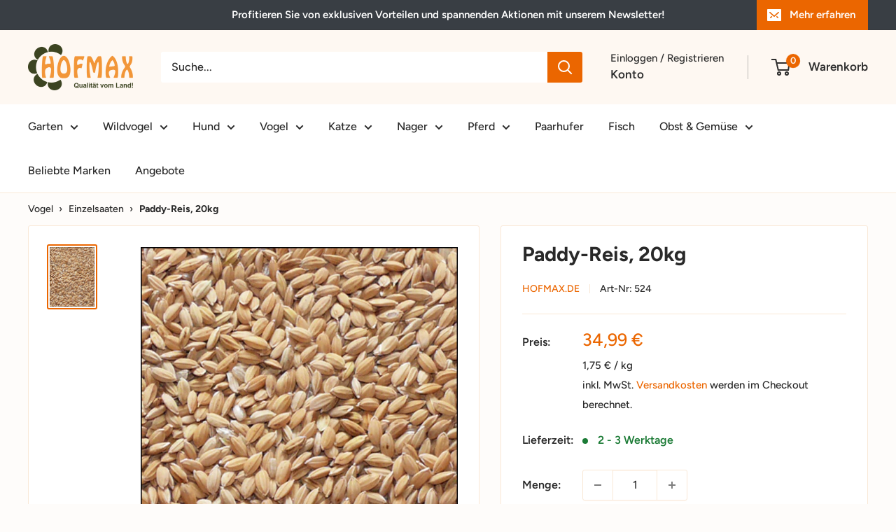

--- FILE ---
content_type: text/html; charset=utf-8
request_url: https://www.hofmax.de/products/paddy-reis-25kg
body_size: 62729
content:
<!doctype html>
<html class="no-js" lang="de">
  <head>
	<script id="pandectes-rules">   /* PANDECTES-GDPR: DO NOT MODIFY AUTO GENERATED CODE OF THIS SCRIPT */      window.PandectesSettings = {"store":{"id":55477239897,"plan":"premium","theme":"Aktualisierte Kopie von Warehouse 4.2.1","primaryLocale":"de","adminMode":false,"headless":false,"storefrontRootDomain":"","checkoutRootDomain":"","storefrontAccessToken":""},"tsPublished":1740788522,"declaration":{"declDays":"","declName":"","declPath":"","declType":"","isActive":false,"showType":true,"declHours":"","declYears":"","declDomain":"","declMonths":"","declMinutes":"","declPurpose":"","declSeconds":"","declSession":"","showPurpose":false,"declProvider":"","showProvider":true,"declIntroText":"Wir verwenden Cookies, um die Funktionalität der Website zu optimieren, die Leistung zu analysieren und Ihnen ein personalisiertes Erlebnis zu bieten. Einige Cookies sind für den ordnungsgemäßen Betrieb der Website unerlässlich. Diese Cookies können nicht deaktiviert werden. In diesem Fenster können Sie Ihre Präferenzen für Cookies verwalten.","declRetention":"","declFirstParty":"","declThirdParty":"","showDateGenerated":true},"language":{"unpublished":[],"languageMode":"Single","fallbackLanguage":"de","languageDetection":"browser","languagesSupported":[]},"texts":{"managed":{"headerText":{"de":"Wir respektieren Ihre Privatsphäre"},"consentText":{"de":"Diese Webseite setzt essentielle Cookies die für den technischen Betrieb zwingend erforderlich sind. Zusätzliche Cookies für erhöhten Komfort, Statistik und Marketing werden nur mit Ihrer Zustimmung aktiviert."},"linkText":{"de":"Mehr Informationen"},"imprintText":{"de":"Impressum"},"allowButtonText":{"de":"Akzeptieren"},"denyButtonText":{"de":"Ablehnen"},"dismissButtonText":{"de":"Okay"},"leaveSiteButtonText":{"de":"Diese Seite verlassen"},"preferencesButtonText":{"de":"Einstellungen"},"cookiePolicyText":{"de":"Cookie-Richtlinie"},"preferencesPopupTitleText":{"de":"Einwilligungseinstellungen verwalten"},"preferencesPopupIntroText":{"de":"Wir verwenden Cookies, um die Funktionalität der Website zu optimieren, die Leistung zu analysieren und Ihnen ein personalisiertes Erlebnis zu bieten. Einige Cookies sind für den ordnungsgemäßen Betrieb der Website unerlässlich. Diese Cookies können nicht deaktiviert werden. In diesem Fenster können Sie Ihre Präferenzen für Cookies verwalten."},"preferencesPopupSaveButtonText":{"de":"Auswahl speichern"},"preferencesPopupCloseButtonText":{"de":"Schließen"},"preferencesPopupAcceptAllButtonText":{"de":"Alles Akzeptieren"},"preferencesPopupRejectAllButtonText":{"de":"Alles ablehnen"},"cookiesDetailsText":{"de":"Cookie-Details"},"preferencesPopupAlwaysAllowedText":{"de":"Immer erlaubt"},"accessSectionParagraphText":{"de":"Sie haben das Recht, jederzeit auf Ihre Daten zuzugreifen."},"accessSectionTitleText":{"de":"Datenübertragbarkeit"},"accessSectionAccountInfoActionText":{"de":"persönliche Daten"},"accessSectionDownloadReportActionText":{"de":"Alle Daten anfordern"},"accessSectionGDPRRequestsActionText":{"de":"Anfragen betroffener Personen"},"accessSectionOrdersRecordsActionText":{"de":"Aufträge"},"rectificationSectionParagraphText":{"de":"Sie haben das Recht, die Aktualisierung Ihrer Daten zu verlangen, wann immer Sie dies für angemessen halten."},"rectificationSectionTitleText":{"de":"Datenberichtigung"},"rectificationCommentPlaceholder":{"de":"Beschreiben Sie, was Sie aktualisieren möchten"},"rectificationCommentValidationError":{"de":"Kommentar ist erforderlich"},"rectificationSectionEditAccountActionText":{"de":"Aktualisierung anfordern"},"erasureSectionTitleText":{"de":"Recht auf Vergessenwerden"},"erasureSectionParagraphText":{"de":"Sie haben das Recht, die Löschung aller Ihrer Daten zu verlangen. Danach können Sie nicht mehr auf Ihr Konto zugreifen."},"erasureSectionRequestDeletionActionText":{"de":"Löschung personenbezogener Daten anfordern"},"consentDate":{"de":"Zustimmungsdatum"},"consentId":{"de":"Einwilligungs-ID"},"consentSectionChangeConsentActionText":{"de":"Einwilligungspräferenz ändern"},"consentSectionConsentedText":{"de":"Sie haben der Cookie-Richtlinie dieser Website zugestimmt am"},"consentSectionNoConsentText":{"de":"Sie haben der Cookie-Richtlinie dieser Website nicht zugestimmt."},"consentSectionTitleText":{"de":"Ihre Cookie-Einwilligung"},"consentStatus":{"de":"Einwilligungspräferenz"},"confirmationFailureMessage":{"de":"Ihre Anfrage wurde nicht bestätigt. Bitte versuchen Sie es erneut und wenn das Problem weiterhin besteht, wenden Sie sich an den Ladenbesitzer, um Hilfe zu erhalten"},"confirmationFailureTitle":{"de":"Ein Problem ist aufgetreten"},"confirmationSuccessMessage":{"de":"Wir werden uns in Kürze zu Ihrem Anliegen bei Ihnen melden."},"confirmationSuccessTitle":{"de":"Ihre Anfrage wurde bestätigt"},"guestsSupportEmailFailureMessage":{"de":"Ihre Anfrage wurde nicht übermittelt. Bitte versuchen Sie es erneut und wenn das Problem weiterhin besteht, wenden Sie sich an den Shop-Inhaber, um Hilfe zu erhalten."},"guestsSupportEmailFailureTitle":{"de":"Ein Problem ist aufgetreten"},"guestsSupportEmailPlaceholder":{"de":"E-Mail-Addresse"},"guestsSupportEmailSuccessMessage":{"de":"Wenn Sie als Kunde dieses Shops registriert sind, erhalten Sie in Kürze eine E-Mail mit Anweisungen zum weiteren Vorgehen."},"guestsSupportEmailSuccessTitle":{"de":"Vielen Dank für die Anfrage"},"guestsSupportEmailValidationError":{"de":"Email ist ungültig"},"guestsSupportInfoText":{"de":"Bitte loggen Sie sich mit Ihrem Kundenkonto ein, um fortzufahren."},"submitButton":{"de":"einreichen"},"submittingButton":{"de":"Senden..."},"cancelButton":{"de":"Abbrechen"},"declIntroText":{"de":"Wir verwenden Cookies, um die Funktionalität der Website zu optimieren, die Leistung zu analysieren und Ihnen ein personalisiertes Erlebnis zu bieten. Einige Cookies sind für den ordnungsgemäßen Betrieb der Website unerlässlich. Diese Cookies können nicht deaktiviert werden. In diesem Fenster können Sie Ihre Präferenzen für Cookies verwalten."},"declName":{"de":"Name"},"declPurpose":{"de":"Zweck"},"declType":{"de":"Typ"},"declRetention":{"de":"Speicherdauer"},"declProvider":{"de":"Anbieter"},"declFirstParty":{"de":"Erstanbieter"},"declThirdParty":{"de":"Drittanbieter"},"declSeconds":{"de":"Sekunden"},"declMinutes":{"de":"Minuten"},"declHours":{"de":"Std."},"declDays":{"de":"Tage"},"declMonths":{"de":"Monate"},"declYears":{"de":"Jahre"},"declSession":{"de":"Sitzung"},"declDomain":{"de":"Domain"},"declPath":{"de":"Weg"}},"categories":{"strictlyNecessaryCookiesTitleText":{"de":"Unbedingt erforderlich"},"strictlyNecessaryCookiesDescriptionText":{"de":"Diese Cookies sind unerlässlich, damit Sie sich auf der Website bewegen und ihre Funktionen nutzen können, z. B. den Zugriff auf sichere Bereiche der Website. Ohne diese Cookies kann die Website nicht richtig funktionieren."},"functionalityCookiesTitleText":{"de":"Funktionale Cookies"},"functionalityCookiesDescriptionText":{"de":"Diese Cookies ermöglichen es der Website, verbesserte Funktionalität und Personalisierung bereitzustellen. Sie können von uns oder von Drittanbietern gesetzt werden, deren Dienste wir auf unseren Seiten hinzugefügt haben. Wenn Sie diese Cookies nicht zulassen, funktionieren einige oder alle dieser Dienste möglicherweise nicht richtig."},"performanceCookiesTitleText":{"de":"Performance-Cookies"},"performanceCookiesDescriptionText":{"de":"Diese Cookies ermöglichen es uns, die Leistung unserer Website zu überwachen und zu verbessern. Sie ermöglichen es uns beispielsweise, Besuche zu zählen, Verkehrsquellen zu identifizieren und zu sehen, welche Teile der Website am beliebtesten sind."},"targetingCookiesTitleText":{"de":"Targeting-Cookies"},"targetingCookiesDescriptionText":{"de":"Diese Cookies können von unseren Werbepartnern über unsere Website gesetzt werden. Sie können von diesen Unternehmen verwendet werden, um ein Profil Ihrer Interessen zu erstellen und Ihnen relevante Werbung auf anderen Websites anzuzeigen. Sie speichern keine direkten personenbezogenen Daten, sondern basieren auf der eindeutigen Identifizierung Ihres Browsers und Ihres Internetgeräts. Wenn Sie diese Cookies nicht zulassen, erleben Sie weniger zielgerichtete Werbung."},"unclassifiedCookiesTitleText":{"de":"Unklassifizierte Cookies"},"unclassifiedCookiesDescriptionText":{"de":"Unklassifizierte Cookies sind Cookies, die wir gerade zusammen mit den Anbietern einzelner Cookies klassifizieren."}},"auto":{}},"library":{"previewMode":false,"fadeInTimeout":0,"defaultBlocked":7,"showLink":true,"showImprintLink":true,"showGoogleLink":false,"enabled":true,"cookie":{"expiryDays":365,"secure":true,"domain":""},"dismissOnScroll":false,"dismissOnWindowClick":false,"dismissOnTimeout":false,"palette":{"popup":{"background":"#FFFFFF","backgroundForCalculations":{"a":1,"b":255,"g":255,"r":255},"text":"#000000"},"button":{"background":"#EB6600","backgroundForCalculations":{"a":1,"b":0,"g":102,"r":235},"text":"#FFFFFF","textForCalculation":{"a":1,"b":255,"g":255,"r":255},"border":"transparent"}},"content":{"href":"https://www.hofmax.de/policies/privacy-policy","imprintHref":"https://www.hofmax.de/policies/legal-notice","close":"&#10005;","target":"","logo":"<img class=\"cc-banner-logo\" style=\"max-height: 60px;\" src=\"https://hofmax-de.myshopify.com/cdn/shop/files/pandectes-banner-logo.png\" alt=\"logo\" />"},"window":"<div role=\"dialog\" aria-live=\"polite\" aria-label=\"cookieconsent\" aria-describedby=\"cookieconsent:desc\" id=\"pandectes-banner\" class=\"cc-window-wrapper cc-overlay-wrapper\"><div class=\"pd-cookie-banner-window cc-window {{classes}}\"><!--googleoff: all-->{{children}}<!--googleon: all--></div></div>","compliance":{"custom":"<div class=\"cc-compliance cc-highlight\">{{preferences}}{{allow}}</div>"},"type":"custom","layouts":{"basic":"{{logo}}{{header}}{{messagelink}}{{compliance}}"},"position":"overlay","theme":"classic","revokable":false,"animateRevokable":false,"revokableReset":false,"revokableLogoUrl":"","revokablePlacement":"bottom-left","revokableMarginHorizontal":15,"revokableMarginVertical":15,"static":false,"autoAttach":true,"hasTransition":true,"blacklistPage":[""],"elements":{"close":"<button aria-label=\"dismiss cookie message\" type=\"button\" tabindex=\"0\" class=\"cc-close\">{{close}}</button>","dismiss":"<button aria-label=\"dismiss cookie message\" type=\"button\" tabindex=\"0\" class=\"cc-btn cc-btn-decision cc-dismiss\">{{dismiss}}</button>","allow":"<button aria-label=\"allow cookies\" type=\"button\" tabindex=\"0\" class=\"cc-btn cc-btn-decision cc-allow\">{{allow}}</button>","deny":"<button aria-label=\"deny cookies\" type=\"button\" tabindex=\"0\" class=\"cc-btn cc-btn-decision cc-deny\">{{deny}}</button>","preferences":"<button aria-label=\"settings cookies\" tabindex=\"0\" type=\"button\" class=\"cc-btn cc-settings\" onclick=\"Pandectes.fn.openPreferences()\">{{preferences}}</button>"}},"geolocation":{"brOnly":false,"caOnly":false,"euOnly":false,"jpOnly":false,"thOnly":false,"canadaOnly":false,"globalVisibility":true},"dsr":{"guestsSupport":false,"accessSectionDownloadReportAuto":false},"banner":{"resetTs":1687475571,"extraCss":"        .cc-banner-logo {max-width: 24em!important;}    @media(min-width: 768px) {.cc-window.cc-floating{max-width: 24em!important;width: 24em!important;}}    .cc-message, .pd-cookie-banner-window .cc-header, .cc-logo {text-align: left}    .cc-window-wrapper{z-index: 2147483647;-webkit-transition: opacity 1s ease;  transition: opacity 1s ease;}    .cc-window{z-index: 2147483647;font-family: inherit;}    .pd-cookie-banner-window .cc-header{font-family: inherit;}    .pd-cp-ui{font-family: inherit; background-color: #FFFFFF;color:#000000;}    button.pd-cp-btn, a.pd-cp-btn{background-color:#EB6600;color:#FFFFFF!important;}    input + .pd-cp-preferences-slider{background-color: rgba(0, 0, 0, 0.3)}    .pd-cp-scrolling-section::-webkit-scrollbar{background-color: rgba(0, 0, 0, 0.3)}    input:checked + .pd-cp-preferences-slider{background-color: rgba(0, 0, 0, 1)}    .pd-cp-scrolling-section::-webkit-scrollbar-thumb {background-color: rgba(0, 0, 0, 1)}    .pd-cp-ui-close{color:#000000;}    .pd-cp-preferences-slider:before{background-color: #FFFFFF}    .pd-cp-title:before {border-color: #000000!important}    .pd-cp-preferences-slider{background-color:#000000}    .pd-cp-toggle{color:#000000!important}    @media(max-width:699px) {.pd-cp-ui-close-top svg {fill: #000000}}    .pd-cp-toggle:hover,.pd-cp-toggle:visited,.pd-cp-toggle:active{color:#000000!important}    .pd-cookie-banner-window {box-shadow: 0 0 18px rgb(0 0 0 / 20%);}  ","customJavascript":{},"showPoweredBy":false,"logoHeight":60,"revokableTrigger":true,"hybridStrict":false,"cookiesBlockedByDefault":"7","isActive":true,"implicitSavePreferences":true,"cookieIcon":false,"blockBots":false,"showCookiesDetails":true,"hasTransition":true,"blockingPage":false,"showOnlyLandingPage":false,"leaveSiteUrl":"https://www.google.com","linkRespectStoreLang":false},"cookies":{"0":[{"name":"secure_customer_sig","type":"http","domain":"www.hofmax.de","path":"/","provider":"Shopify","firstParty":true,"retention":"1 year(s)","expires":1,"unit":"declYears","purpose":{"de":"Wird von Shopify für die sichere Kundenanmeldung genutzt (z. B. bei Login-Prozessen). Läuft nach 1 Jahr ab."}},{"name":"cart_currency","type":"http","domain":"www.hofmax.de","path":"/","provider":"Shopify","firstParty":true,"retention":"14 day(s)","expires":14,"unit":"declDays","purpose":{"de":"Wird von Shopify verwendet, um die vom Nutzer im Warenkorb verwendete Währung zu speichern. Läuft nach 14 Tagen ab."}},{"name":"localization","type":"http","domain":"www.hofmax.de","path":"/","provider":"Shopify","firstParty":true,"retention":"1 year(s)","expires":1,"unit":"declYears","purpose":{"de":"Wird von Shopify verwendet, um den Shop an die Sprache und Region des Nutzers anzupassen (Lokalisierung). Läuft nach 1 Jahr ab."}},{"name":"_tracking_consent","type":"http","domain":".hofmax.de","path":"/","provider":"Shopify","firstParty":true,"retention":"1 year(s)","expires":1,"unit":"declYears","purpose":{"de":"Wird von Shopify verwendet, um die vom Nutzer gewählten Tracking-Präferenzen (z. B. Einwilligung oder Ablehnung von Analyse- und Werbe-Cookies) zu speichern. Läuft nach 1 Jahr ab."}},{"name":"_cmp_a","type":"http","domain":".hofmax.de","path":"/","provider":"Shopify","firstParty":true,"retention":"24 hour(s)","expires":24,"unit":"declHours","purpose":{"de":"Wird verwendet, um die Datenschutzeinstellungen der Kunden zu verwalten. Läuft nach 24 Stunden ab."}},{"name":"_secure_session_id","type":"http","domain":"www.hofmax.de","path":"/","provider":"Shopify","firstParty":true,"retention":"24 hour(s)","expires":24,"unit":"declHours","purpose":{"de":"Wird von Shopify verwendet, um eine Sitzungs-ID zu speichern und so eine sichere Navigation durch den Onlineshop zu ermöglichen. Läuft nach 24 Stunden ab."}},{"name":"keep_alive","type":"http","domain":"www.hofmax.de","path":"/","provider":"Shopify","firstParty":true,"retention":"30 minute(s)","expires":30,"unit":"declMinutes","purpose":{"de":"Wird von Shopify verwendet, um Käufer-Lokalisierungsdaten kurzzeitig aufrechtzuerhalten, damit der Shop die passenden Einstellungen (z. B. Sprache oder Währung) bereitstellen kann. Läuft nach 30 Minuten ab."}},{"name":"_pandectes_gdpr","type":"http","domain":".www.hofmax.de","path":"/","provider":"Pandectes","firstParty":true,"retention":"1 year(s)","expires":1,"unit":"declYears","purpose":{"de":"Wird von Pandectes zur Verwaltung der Cookie-Zustimmungsbanner-Funktionen verwendet (z. B. Speichern von Benutzer-Präferenzen). Läuft nach 1 Jahr ab."}},{"name":"wpm-test-cookie","type":"http","domain":"hofmax.de","path":"/","provider":"Shopify Theme","firstParty":false,"retention":"Session","expires":1,"unit":"declSeconds","purpose":{"de":"Wird verwendet, um zu prüfen, ob Cookies im Browser des Nutzers aktiviert sind und korrekt funktionieren. Enthält keine personenbezogenen Daten und wird beim Schließen des Browsers gelöscht."}},{"name":"wpm-test-cookie","type":"http","domain":"www.hofmax.de","path":"/","provider":"Shopify Theme","firstParty":true,"retention":"Session","expires":1,"unit":"declSeconds","purpose":{"de":"Wird verwendet, um zu prüfen, ob Cookies im Browser des Nutzers aktiviert sind und korrekt funktionieren. Enthält keine personenbezogenen Daten und wird beim Schließen des Browsers gelöscht."}},{"name":"__storage-test__","type":"html_local","domain":"https://www.hofmax.de","path":"/","provider":"Shopify Theme","firstParty":true,"retention":"Local Storage","expires":1,"unit":"declYears","purpose":{"de":"Wird verwendet, um zu prüfen, ob Session Storage im Browser unterstützt wird. Enthält keine personenbezogenen Daten und wird nach Sitzungsende automatisch gelöscht"}},{"name":"local-storage-test","type":"html_local","domain":"https://www.hofmax.de","path":"/","provider":"Shopify Theme","firstParty":true,"retention":"Local Storage","expires":1,"unit":"declYears","purpose":{"de":"Wird verwendet, um zu testen, ob Local Storage im Browser verfügbar ist. Enthält keine personenbezogenen Daten."}},{"name":"[base64]","type":"html_local","domain":"https://www.hofmax.de","path":"/","provider":"Paypal","firstParty":true,"retention":"Local Storage","expires":1,"unit":"declYears","purpose":{"de":"Wird verwendet, um PayPal-Zahlungsfunktionen bereitzustellen (z. B. Transaktionsabwicklung, Betrugsprävention). Ermöglicht eine reibungslose Kaufabwicklung über PayPal."}},{"name":"session-storage-test","type":"html_session","domain":"https://www.hofmax.de","path":"/","provider":"Shopify Theme","firstParty":true,"retention":"Session","expires":1,"unit":"declYears","purpose":{"de":"Wird verwendet, um zu prüfen, ob Session Storage im Browser korrekt funktioniert. Enthält keine personenbezogenen Daten und wird automatisch beim Schließen des Browser-Tabs gelöscht."}},{"name":"__storage-test__","type":"html_session","domain":"https://www.hofmax.de","path":"/","provider":"Shopify Theme","firstParty":true,"retention":"Session","expires":1,"unit":"declYears","purpose":{"de":"Wird verwendet, um zu prüfen, ob Session Storage im Browser unterstützt wird. Enthält keine personenbezogenen Daten und wird nach Sitzungsende automatisch gelöscht"}}],"1":[{"name":"__test__localStorage__","type":"html_local","domain":"https://www.hofmax.de","path":"/","provider":"Paypal","firstParty":true,"retention":"Local Storage","expires":1,"unit":"declYears","purpose":{"de":"Wird verwendet, um die Verfügbarkeit und Funktionalität der lokalen Speicherfunktion (Local Storage) zu testen. Enthält keine personenbezogenen Daten."}},{"name":"__test__localStorage__","type":"html_local","domain":"https://www.paypal.com","path":"/","provider":"Paypal","firstParty":false,"retention":"Local Storage","expires":1,"unit":"declYears","purpose":{"de":"Wird verwendet, um die Verfügbarkeit und Funktionalität der lokalen Speicherfunktion (Local Storage) zu testen. Enthält keine personenbezogenen Daten."}},{"name":"__paypal_storage__","type":"html_local","domain":"https://www.paypal.com","path":"/","provider":"Paypal","firstParty":false,"retention":"Local Storage","expires":1,"unit":"declYears","purpose":{"de":"Wird verwendet, um PayPal-spezifische Daten (z. B. Zahlungs- oder Kontoinformationen) zu speichern und so eine reibungslose PayPal-Zahlungsabwicklung zu ermöglichen."}},{"name":"recentlyViewedProducts","type":"html_local","domain":"https://www.hofmax.de","path":"/","provider":"Shopify Theme","firstParty":true,"retention":"Local Storage","expires":1,"unit":"declYears","purpose":{"de":"Speichert die zuletzt angesehenen Produkte, damit sie dem Nutzer erneut angezeigt werden können. Enthält in der Regel keine personenbezogenen Daten und bleibt im Browser gespeichert, bis es gelöscht oder überschrieben wird."}}],"2":[{"name":"_s","type":"http","domain":".hofmax.de","path":"/","provider":"Shopify","firstParty":true,"retention":"30 minute(s)","expires":30,"unit":"declMinutes","purpose":{"de":"Wird von Shopify eingesetzt, um Analysedaten zum Nutzerverhalten zu erfassen (z. B. Seitenaufrufe und Aufenthaltsdauer). Läuft nach 30 Minuten ab."}},{"name":"_shopify_y","type":"http","domain":".hofmax.de","path":"/","provider":"Shopify","firstParty":true,"retention":"1 year(s)","expires":1,"unit":"declYears","purpose":{"de":"Wird von Shopify eingesetzt, um Informationen zum Nutzerverhalten (z. B. Seitenaufrufe, Wiederkehr von Besuchern) zu sammeln und daraus Analysen zur Website-Performance zu erstellen. Läuft nach 1 Jahr ab."}},{"name":"_shopify_s","type":"http","domain":".hofmax.de","path":"/","provider":"Shopify","firstParty":true,"retention":"30 minute(s)","expires":30,"unit":"declMinutes","purpose":{"de":"Wird von Shopify verwendet, um Informationen zum aktuellen Shop-Besuch zu erfassen (z. B. Seitenaufrufe, Navigationswege) und daraus Analysen zur Shop-Performance zu erstellen. Läuft nach 30 Minuten ab."}},{"name":"_ga_QD1LLQS0QN","type":"http","domain":".hofmax.de","path":"/","provider":"Google","firstParty":true,"retention":"1 year(s)","expires":1,"unit":"declYears","purpose":{"de":"Wird von Google Analytics verwendet, um das Nutzerverhalten zu erfassen und statistische Daten zu generieren. Dieses Cookie enthält eine zufällig generierte ID, mit der wiederkehrende Besucher erkannt werden können. Läuft nach 1 Jahr ab."}},{"name":"_landing_page","type":"http","domain":".hofmax.de","path":"/","provider":"Shopify","firstParty":true,"retention":"14 day(s)","expires":14,"unit":"declDays","purpose":{"de":"Wird von Shopify verwendet, um die erste Seite zu erfassen, auf der ein Besucher landet, und zu Analysezwecken (z. B. um den Erfolg verschiedener Landingpages zu messen). Läuft nach 14 Tagen ab."}},{"name":"__cf_bm","type":"http","domain":".www.hofmax.de","path":"/","provider":"CloudFlare","firstParty":true,"retention":"30 minute(s)","expires":30,"unit":"declMinutes","purpose":{"de":"Wird verwendet, um eingehenden Traffic zu verwalten, der anhand bestimmter Kriterien Bots zugeordnet wird. Läuft nach 30 Minuten ab."}},{"name":"__cf_bm","type":"http","domain":".fonts.shopifycdn.com","path":"/","provider":"CloudFlare","firstParty":true,"retention":"30 minute(s)","expires":30,"unit":"declMinutes","purpose":{"de":"Wird verwendet, um eingehenden Traffic zu verwalten, der anhand bestimmter Kriterien Bots zugeordnet wird. Läuft nach 30 Minuten ab."}},{"name":"_y","type":"http","domain":".hofmax.de","path":"/","provider":"Shopify","firstParty":true,"retention":"1 year(s)","expires":1,"unit":"declYears","purpose":{"de":"Wird von Shopify eingesetzt, um Informationen zum Nutzerverhalten (z. B. Seitenaufrufe, wiederkehrende Besucher) zu sammeln und daraus Analysen zur Shop-Performance zu erstellen. Läuft nach 1 Jahr ab."}},{"name":"_shopify_sa_p","type":"http","domain":".hofmax.de","path":"/","provider":"Shopify","firstParty":true,"retention":"30 minute(s)","expires":30,"unit":"declMinutes","purpose":{"de":"Wird von Shopify verwendet, um Analysedaten zu Marketing- und Referrer-Aktivitäten zu sammeln (z. B. wie Besucher auf den Shop gelangen). Läuft nach 30 Minuten ab."}},{"name":"__cf_bm","type":"http","domain":".cdn.shopify.com","path":"/","provider":"CloudFlare","firstParty":true,"retention":"30 minute(s)","expires":30,"unit":"declMinutes","purpose":{"de":"Wird verwendet, um eingehenden Traffic zu verwalten, der anhand bestimmter Kriterien Bots zugeordnet wird. Läuft nach 30 Minuten ab."}},{"name":"_ga","type":"http","domain":".hofmax.de","path":"/","provider":"Google","firstParty":true,"retention":"1 year(s)","expires":1,"unit":"declYears","purpose":{"de":"Wird von Google Analytics verwendet, um eine zufallsgenerierte Kennung (ID) zuzuweisen, anhand derer Website-Besuche analysiert und statistische Daten zum Nutzerverhalten erhoben werden. Läuft nach 1 Jahr ab."}},{"name":"_orig_referrer","type":"http","domain":".hofmax.de","path":"/","provider":"Shopify","firstParty":true,"retention":"14 day(s)","expires":14,"unit":"declDays","purpose":{"de":"Wird von Shopify verwendet, um den ursprünglichen Referrer (Einstiegsquelle) des Besuchers zu erfassen, z. B. welche Website oder URL den Nutzer auf deine Seite geleitet hat. Läuft nach 14 Tagen ab."}},{"name":"_ga_RH96G8X7F0","type":"http","domain":".hofmax.de","path":"/","provider":"Google","firstParty":true,"retention":"1 year(s)","expires":1,"unit":"declYears","purpose":{"de":"Wird von Google Analytics verwendet, um das Nutzerverhalten zu erfassen und statistische Daten zu generieren. Dieses Cookie enthält eine zufällig generierte ID, mit der wiederkehrende Besucher erkannt werden können. Läuft nach 1 Jahr ab."}},{"name":"_shopify_sa_t","type":"http","domain":".hofmax.de","path":"/","provider":"Shopify","firstParty":true,"retention":"30 minute(s)","expires":30,"unit":"declMinutes","purpose":{"de":"Wird von Shopify verwendet, um Analysedaten zum Nutzerverhalten in Bezug auf Marketing- und Referral-Kampagnen zu erfassen. Läuft nach 30 Minuten ab."}},{"name":"__cf_bm","type":"http","domain":".productreviews.shopifycdn.com","path":"/","provider":"CloudFlare","firstParty":true,"retention":"30 minute(s)","expires":30,"unit":"declMinutes","purpose":{"de":"Wird verwendet, um eingehenden Traffic zu verwalten, der anhand bestimmter Kriterien Bots zugeordnet wird. Läuft nach 30 Minuten ab."}},{"name":"_shopify_s","type":"http","domain":"www.hofmax.de","path":"/","provider":"Shopify","firstParty":true,"retention":"30 minute(s)","expires":30,"unit":"declMinutes","purpose":{"de":"Wird von Shopify verwendet, um Informationen zum aktuellen Shop-Besuch zu erfassen (z. B. Seitenaufrufe, Navigationswege) und daraus Analysen zur Shop-Performance zu erstellen. Läuft nach 30 Minuten ab."}},{"name":"_shopify_sa_t","type":"http","domain":"www.hofmax.de","path":"/","provider":"Shopify","firstParty":true,"retention":"30 minute(s)","expires":30,"unit":"declMinutes","purpose":{"de":"Wird von Shopify verwendet, um Analysedaten zum Nutzerverhalten in Bezug auf Marketing- und Referral-Kampagnen zu erfassen. Läuft nach 30 Minuten ab."}},{"name":"_shopify_sa_p","type":"http","domain":"www.hofmax.de","path":"/","provider":"Shopify","firstParty":true,"retention":"30 minute(s)","expires":30,"unit":"declMinutes","purpose":{"de":"Wird von Shopify verwendet, um Analysedaten zu Marketing- und Referrer-Aktivitäten zu sammeln (z. B. wie Besucher auf den Shop gelangen). Läuft nach 30 Minuten ab."}},{"name":"_ga_*","type":"http","domain":".hofmax.de","path":"/","provider":"Google","firstParty":false,"retention":"1 year(s)","expires":1,"unit":"declYears","purpose":{"de":"Wird von Google Analytics verwendet, um das Nutzerverhalten auf der Webseite zu erfassen und statistische Analysen zu erstellen. Das Cookie speichert eine zufällig generierte ID, mit der wiederkehrende Besucher erkannt werden können. Läuft nach 1 Jahr ab."}}],"4":[{"name":"_gcl_au","type":"http","domain":".hofmax.de","path":"/","provider":"Google","firstParty":true,"retention":"90 day(s)","expires":90,"unit":"declDays","purpose":{"de":"Wird von Google Tag Manager verwendet, um Conversions zu erfassen und die Effektivität von Werbekampagnen zu messen. Läuft nach 90 Tagen ab."}},{"name":"test_cookie","type":"http","domain":".doubleclick.net","path":"/","provider":"Google","firstParty":true,"retention":"15 minute(s)","expires":15,"unit":"declMinutes","purpose":{"de":"Wird von DoubleClick (Google) verwendet, um das Nutzerverhalten nach einem Klick auf eine Anzeige zu messen. Läuft nach 15 Minuten ab."}},{"name":"IDE","type":"http","domain":".doubleclick.net","path":"/","provider":"Google","firstParty":true,"retention":"1 year(s)","expires":1,"unit":"declYears","purpose":{"de":"Wird verwendet, um das Verhalten von Besuchern zu messen, nachdem sie über eine Anzeige geklickt haben. Läuft nach 1 Jahr ab"}},{"name":"pagead-1p-user-list","type":"html_session","domain":"https://www.google.com","path":"/","provider":"Google","firstParty":false,"retention":"Session","expires":1,"unit":"declYears","purpose":{"de":"Wird von Google (Ads) verwendet, um Remarketing- oder Nutzerlisten zu verwalten. Ermöglicht das Schalten personalisierter Werbeanzeigen. Enthält in der Regel pseudonymisierte Daten und wird beim Schließen des Browserfensters gelöscht."}},{"name":"pagead-1p-user-list","type":"html_session","domain":"https://www.google.ie","path":"/","provider":"Google","firstParty":false,"retention":"Session","expires":1,"unit":"declYears","purpose":{"de":"Wird von Google (Ads) verwendet, um Remarketing- oder Nutzerlisten zu verwalten. Ermöglicht das Schalten personalisierter Werbeanzeigen. Enthält in der Regel pseudonymisierte Daten und wird beim Schließen des Browserfensters gelöscht."}},{"name":"pagead1p-conversion","type":"html_session","domain":"https://www.google.ie","path":"/","provider":"Google","firstParty":false,"retention":"Session","expires":1,"unit":"declYears","purpose":{"de":"Wird von Google Ads verwendet, um Conversions (z. B. Käufe, Anfragen) zu messen und zur Optimierung personalisierter Werbeanzeigen. Enthält in der Regel pseudonymisierte Daten und wird beim Schließen des Browsers gelöscht."}},{"name":"__v_anl__cct__","type":"http","domain":"www.hofmax.de","path":"/","provider":"Unknown","firstParty":true,"retention":"1 month(s)","expires":1,"unit":"declMonths","purpose":{"de":""}},{"name":"__v_anl__u__","type":"http","domain":"www.hofmax.de","path":"/","provider":"Unknown","firstParty":true,"retention":"1 week(s)","expires":1,"unit":"declWeeks","purpose":{"de":""}},{"name":"__v_anl__oct__","type":"http","domain":"www.hofmax.de","path":"/","provider":"Unknown","firstParty":true,"retention":"1 month(s)","expires":1,"unit":"declMonths","purpose":{"de":""}}],"8":[]},"blocker":{"isActive":true,"googleConsentMode":{"id":"GTM-WZF38PZ","analyticsId":"G-RH96G8X7F0, GT-PBZCH67","adwordsId":"AW-977430920","isActive":true,"adStorageCategory":4,"analyticsStorageCategory":2,"personalizationStorageCategory":4,"functionalityStorageCategory":1,"customEvent":true,"securityStorageCategory":0,"redactData":false,"urlPassthrough":true,"dataLayerProperty":"dataLayer","waitForUpdate":500,"useNativeChannel":true},"facebookPixel":{"id":"","isActive":false,"ldu":false},"microsoft":{"isActive":false,"uetTags":""},"rakuten":{"isActive":false,"cmp":false,"ccpa":false},"klaviyoIsActive":false,"gpcIsActive":false,"defaultBlocked":7,"patterns":{"whiteList":[],"blackList":{"1":["google-analytics.com|googletagmanager.com/gtag/destination|googletagmanager.com/gtag/js?id=UA|googletagmanager.com/gtag/js?id=G","static.hotjar.com/c/hotjar"],"2":["https://www.googletagmanager.com/gtm.js?id=GTM"],"4":["bat.bing.com","googleads.g.doubleclick.net","s.pinimg.com/ct/core.js|s.pinimg.com/ct/lib","googletagmanager.com/gtag/js\\?id=AW|googleadservices.com","analytics.tiktok.com/i18n/pixel","static.klaviyo.com|www.klaviyo.com|static-tracking.klaviyo.com|a.klaviyo.com","s.adroll.com/j/","static.ads-twitter.com/uwt.js|static.ads-twitter.com/oct.js","connect.facebook.net"],"8":[]},"iframesWhiteList":[],"iframesBlackList":{"1":["player.vimeo.com","www.youtube.com|www.youtube-nocookie.com"],"2":[],"4":[],"8":[]},"beaconsWhiteList":[],"beaconsBlackList":{"1":[],"2":[],"4":[],"8":[]}}}}      !function(){"use strict";window.PandectesRules=window.PandectesRules||{},window.PandectesRules.manualBlacklist={1:[],2:[],4:[]},window.PandectesRules.blacklistedIFrames={1:[],2:[],4:[]},window.PandectesRules.blacklistedCss={1:[],2:[],4:[]},window.PandectesRules.blacklistedBeacons={1:[],2:[],4:[]};var e="javascript/blocked";function t(e){return new RegExp(e.replace(/[/\\.+?$()]/g,"\\$&").replace("*","(.*)"))}var n=function(e){var t=arguments.length>1&&void 0!==arguments[1]?arguments[1]:"log";new URLSearchParams(window.location.search).get("log")&&console[t]("PandectesRules: ".concat(e))};function a(e){var t=document.createElement("script");t.async=!0,t.src=e,document.head.appendChild(t)}function r(e,t){var n=Object.keys(e);if(Object.getOwnPropertySymbols){var a=Object.getOwnPropertySymbols(e);t&&(a=a.filter((function(t){return Object.getOwnPropertyDescriptor(e,t).enumerable}))),n.push.apply(n,a)}return n}function o(e){for(var t=1;t<arguments.length;t++){var n=null!=arguments[t]?arguments[t]:{};t%2?r(Object(n),!0).forEach((function(t){s(e,t,n[t])})):Object.getOwnPropertyDescriptors?Object.defineProperties(e,Object.getOwnPropertyDescriptors(n)):r(Object(n)).forEach((function(t){Object.defineProperty(e,t,Object.getOwnPropertyDescriptor(n,t))}))}return e}function i(e){var t=function(e,t){if("object"!=typeof e||!e)return e;var n=e[Symbol.toPrimitive];if(void 0!==n){var a=n.call(e,t||"default");if("object"!=typeof a)return a;throw new TypeError("@@toPrimitive must return a primitive value.")}return("string"===t?String:Number)(e)}(e,"string");return"symbol"==typeof t?t:t+""}function s(e,t,n){return(t=i(t))in e?Object.defineProperty(e,t,{value:n,enumerable:!0,configurable:!0,writable:!0}):e[t]=n,e}function c(e,t){return function(e){if(Array.isArray(e))return e}(e)||function(e,t){var n=null==e?null:"undefined"!=typeof Symbol&&e[Symbol.iterator]||e["@@iterator"];if(null!=n){var a,r,o,i,s=[],c=!0,l=!1;try{if(o=(n=n.call(e)).next,0===t){if(Object(n)!==n)return;c=!1}else for(;!(c=(a=o.call(n)).done)&&(s.push(a.value),s.length!==t);c=!0);}catch(e){l=!0,r=e}finally{try{if(!c&&null!=n.return&&(i=n.return(),Object(i)!==i))return}finally{if(l)throw r}}return s}}(e,t)||d(e,t)||function(){throw new TypeError("Invalid attempt to destructure non-iterable instance.\nIn order to be iterable, non-array objects must have a [Symbol.iterator]() method.")}()}function l(e){return function(e){if(Array.isArray(e))return u(e)}(e)||function(e){if("undefined"!=typeof Symbol&&null!=e[Symbol.iterator]||null!=e["@@iterator"])return Array.from(e)}(e)||d(e)||function(){throw new TypeError("Invalid attempt to spread non-iterable instance.\nIn order to be iterable, non-array objects must have a [Symbol.iterator]() method.")}()}function d(e,t){if(e){if("string"==typeof e)return u(e,t);var n=Object.prototype.toString.call(e).slice(8,-1);return"Object"===n&&e.constructor&&(n=e.constructor.name),"Map"===n||"Set"===n?Array.from(e):"Arguments"===n||/^(?:Ui|I)nt(?:8|16|32)(?:Clamped)?Array$/.test(n)?u(e,t):void 0}}function u(e,t){(null==t||t>e.length)&&(t=e.length);for(var n=0,a=new Array(t);n<t;n++)a[n]=e[n];return a}var f=window.PandectesRulesSettings||window.PandectesSettings,g=!(void 0===window.dataLayer||!Array.isArray(window.dataLayer)||!window.dataLayer.some((function(e){return"pandectes_full_scan"===e.event}))),p=function(){var e,t=arguments.length>0&&void 0!==arguments[0]?arguments[0]:"_pandectes_gdpr",n=("; "+document.cookie).split("; "+t+"=");if(n.length<2)e={};else{var a=n.pop().split(";");e=window.atob(a.shift())}var r=function(e){try{return JSON.parse(e)}catch(e){return!1}}(e);return!1!==r?r:e}(),h=f.banner.isActive,y=f.blocker,w=y.defaultBlocked,v=y.patterns,m=p&&null!==p.preferences&&void 0!==p.preferences?p.preferences:null,b=g?0:h?null===m?w:m:0,k={1:!(1&b),2:!(2&b),4:!(4&b)},_=v.blackList,S=v.whiteList,L=v.iframesBlackList,C=v.iframesWhiteList,A=v.beaconsBlackList,P=v.beaconsWhiteList,O={blackList:[],whiteList:[],iframesBlackList:{1:[],2:[],4:[],8:[]},iframesWhiteList:[],beaconsBlackList:{1:[],2:[],4:[],8:[]},beaconsWhiteList:[]};[1,2,4].map((function(e){var n;k[e]||((n=O.blackList).push.apply(n,l(_[e].length?_[e].map(t):[])),O.iframesBlackList[e]=L[e].length?L[e].map(t):[],O.beaconsBlackList[e]=A[e].length?A[e].map(t):[])})),O.whiteList=S.length?S.map(t):[],O.iframesWhiteList=C.length?C.map(t):[],O.beaconsWhiteList=P.length?P.map(t):[];var E={scripts:[],iframes:{1:[],2:[],4:[]},beacons:{1:[],2:[],4:[]},css:{1:[],2:[],4:[]}},I=function(t,n){return t&&(!n||n!==e)&&(!O.blackList||O.blackList.some((function(e){return e.test(t)})))&&(!O.whiteList||O.whiteList.every((function(e){return!e.test(t)})))},B=function(e,t){var n=O.iframesBlackList[t],a=O.iframesWhiteList;return e&&(!n||n.some((function(t){return t.test(e)})))&&(!a||a.every((function(t){return!t.test(e)})))},j=function(e,t){var n=O.beaconsBlackList[t],a=O.beaconsWhiteList;return e&&(!n||n.some((function(t){return t.test(e)})))&&(!a||a.every((function(t){return!t.test(e)})))},T=new MutationObserver((function(e){for(var t=0;t<e.length;t++)for(var n=e[t].addedNodes,a=0;a<n.length;a++){var r=n[a],o=r.dataset&&r.dataset.cookiecategory;if(1===r.nodeType&&"LINK"===r.tagName){var i=r.dataset&&r.dataset.href;if(i&&o)switch(o){case"functionality":case"C0001":E.css[1].push(i);break;case"performance":case"C0002":E.css[2].push(i);break;case"targeting":case"C0003":E.css[4].push(i)}}}})),R=new MutationObserver((function(t){for(var a=0;a<t.length;a++)for(var r=t[a].addedNodes,o=function(){var t=r[i],a=t.src||t.dataset&&t.dataset.src,o=t.dataset&&t.dataset.cookiecategory;if(1===t.nodeType&&"IFRAME"===t.tagName){if(a){var s=!1;B(a,1)||"functionality"===o||"C0001"===o?(s=!0,E.iframes[1].push(a)):B(a,2)||"performance"===o||"C0002"===o?(s=!0,E.iframes[2].push(a)):(B(a,4)||"targeting"===o||"C0003"===o)&&(s=!0,E.iframes[4].push(a)),s&&(t.removeAttribute("src"),t.setAttribute("data-src",a))}}else if(1===t.nodeType&&"IMG"===t.tagName){if(a){var c=!1;j(a,1)?(c=!0,E.beacons[1].push(a)):j(a,2)?(c=!0,E.beacons[2].push(a)):j(a,4)&&(c=!0,E.beacons[4].push(a)),c&&(t.removeAttribute("src"),t.setAttribute("data-src",a))}}else if(1===t.nodeType&&"SCRIPT"===t.tagName){var l=t.type,d=!1;if(I(a,l)?(n("rule blocked: ".concat(a)),d=!0):a&&o?n("manually blocked @ ".concat(o,": ").concat(a)):o&&n("manually blocked @ ".concat(o,": inline code")),d){E.scripts.push([t,l]),t.type=e;t.addEventListener("beforescriptexecute",(function n(a){t.getAttribute("type")===e&&a.preventDefault(),t.removeEventListener("beforescriptexecute",n)})),t.parentElement&&t.parentElement.removeChild(t)}}},i=0;i<r.length;i++)o()})),D=document.createElement,N={src:Object.getOwnPropertyDescriptor(HTMLScriptElement.prototype,"src"),type:Object.getOwnPropertyDescriptor(HTMLScriptElement.prototype,"type")};window.PandectesRules.unblockCss=function(e){var t=E.css[e]||[];t.length&&n("Unblocking CSS for ".concat(e)),t.forEach((function(e){var t=document.querySelector('link[data-href^="'.concat(e,'"]'));t.removeAttribute("data-href"),t.href=e})),E.css[e]=[]},window.PandectesRules.unblockIFrames=function(e){var t=E.iframes[e]||[];t.length&&n("Unblocking IFrames for ".concat(e)),O.iframesBlackList[e]=[],t.forEach((function(e){var t=document.querySelector('iframe[data-src^="'.concat(e,'"]'));t.removeAttribute("data-src"),t.src=e})),E.iframes[e]=[]},window.PandectesRules.unblockBeacons=function(e){var t=E.beacons[e]||[];t.length&&n("Unblocking Beacons for ".concat(e)),O.beaconsBlackList[e]=[],t.forEach((function(e){var t=document.querySelector('img[data-src^="'.concat(e,'"]'));t.removeAttribute("data-src"),t.src=e})),E.beacons[e]=[]},window.PandectesRules.unblockInlineScripts=function(e){var t=1===e?"functionality":2===e?"performance":"targeting",a=document.querySelectorAll('script[type="javascript/blocked"][data-cookiecategory="'.concat(t,'"]'));n("unblockInlineScripts: ".concat(a.length," in ").concat(t)),a.forEach((function(e){var t=document.createElement("script");t.type="text/javascript",e.hasAttribute("src")?t.src=e.getAttribute("src"):t.textContent=e.textContent,document.head.appendChild(t),e.parentNode.removeChild(e)}))},window.PandectesRules.unblockInlineCss=function(e){var t=1===e?"functionality":2===e?"performance":"targeting",a=document.querySelectorAll('link[data-cookiecategory="'.concat(t,'"]'));n("unblockInlineCss: ".concat(a.length," in ").concat(t)),a.forEach((function(e){e.href=e.getAttribute("data-href")}))},window.PandectesRules.unblock=function(e){e.length<1?(O.blackList=[],O.whiteList=[],O.iframesBlackList=[],O.iframesWhiteList=[]):(O.blackList&&(O.blackList=O.blackList.filter((function(t){return e.every((function(e){return"string"==typeof e?!t.test(e):e instanceof RegExp?t.toString()!==e.toString():void 0}))}))),O.whiteList&&(O.whiteList=[].concat(l(O.whiteList),l(e.map((function(e){if("string"==typeof e){var n=".*"+t(e)+".*";if(O.whiteList.every((function(e){return e.toString()!==n.toString()})))return new RegExp(n)}else if(e instanceof RegExp&&O.whiteList.every((function(t){return t.toString()!==e.toString()})))return e;return null})).filter(Boolean)))));var a=0;l(E.scripts).forEach((function(e,t){var n=c(e,2),r=n[0],o=n[1];if(function(e){var t=e.getAttribute("src");return O.blackList&&O.blackList.every((function(e){return!e.test(t)}))||O.whiteList&&O.whiteList.some((function(e){return e.test(t)}))}(r)){for(var i=document.createElement("script"),s=0;s<r.attributes.length;s++){var l=r.attributes[s];"src"!==l.name&&"type"!==l.name&&i.setAttribute(l.name,r.attributes[s].value)}i.setAttribute("src",r.src),i.setAttribute("type",o||"application/javascript"),document.head.appendChild(i),E.scripts.splice(t-a,1),a++}})),0==O.blackList.length&&0===O.iframesBlackList[1].length&&0===O.iframesBlackList[2].length&&0===O.iframesBlackList[4].length&&0===O.beaconsBlackList[1].length&&0===O.beaconsBlackList[2].length&&0===O.beaconsBlackList[4].length&&(n("Disconnecting observers"),R.disconnect(),T.disconnect())};var U=f.store,x=U.adminMode,z=U.headless,M=U.storefrontRootDomain,q=U.checkoutRootDomain,F=U.storefrontAccessToken,W=f.banner.isActive,H=f.blocker.defaultBlocked;W&&function(e){if(window.Shopify&&window.Shopify.customerPrivacy)e();else{var t=null;window.Shopify&&window.Shopify.loadFeatures&&window.Shopify.trackingConsent?e():t=setInterval((function(){window.Shopify&&window.Shopify.loadFeatures&&(clearInterval(t),window.Shopify.loadFeatures([{name:"consent-tracking-api",version:"0.1"}],(function(t){t?n("Shopify.customerPrivacy API - failed to load"):(n("shouldShowBanner() -> ".concat(window.Shopify.trackingConsent.shouldShowBanner()," | saleOfDataRegion() -> ").concat(window.Shopify.trackingConsent.saleOfDataRegion())),e())})))}),10)}}((function(){!function(){var e=window.Shopify.trackingConsent;if(!1!==e.shouldShowBanner()||null!==m||7!==H)try{var t=x&&!(window.Shopify&&window.Shopify.AdminBarInjector),a={preferences:!(1&b)||g||t,analytics:!(2&b)||g||t,marketing:!(4&b)||g||t};z&&(a.headlessStorefront=!0,a.storefrontRootDomain=null!=M&&M.length?M:window.location.hostname,a.checkoutRootDomain=null!=q&&q.length?q:"checkout.".concat(window.location.hostname),a.storefrontAccessToken=null!=F&&F.length?F:""),e.firstPartyMarketingAllowed()===a.marketing&&e.analyticsProcessingAllowed()===a.analytics&&e.preferencesProcessingAllowed()===a.preferences||e.setTrackingConsent(a,(function(e){e&&e.error?n("Shopify.customerPrivacy API - failed to setTrackingConsent"):n("setTrackingConsent(".concat(JSON.stringify(a),")"))}))}catch(e){n("Shopify.customerPrivacy API - exception")}}(),function(){if(z){var e=window.Shopify.trackingConsent,t=e.currentVisitorConsent();if(navigator.globalPrivacyControl&&""===t.sale_of_data){var a={sale_of_data:!1,headlessStorefront:!0};a.storefrontRootDomain=null!=M&&M.length?M:window.location.hostname,a.checkoutRootDomain=null!=q&&q.length?q:"checkout.".concat(window.location.hostname),a.storefrontAccessToken=null!=F&&F.length?F:"",e.setTrackingConsent(a,(function(e){e&&e.error?n("Shopify.customerPrivacy API - failed to setTrackingConsent({".concat(JSON.stringify(a),")")):n("setTrackingConsent(".concat(JSON.stringify(a),")"))}))}}}()}));var G=["AT","BE","BG","HR","CY","CZ","DK","EE","FI","FR","DE","GR","HU","IE","IT","LV","LT","LU","MT","NL","PL","PT","RO","SK","SI","ES","SE","GB","LI","NO","IS"],J=f.banner,V=J.isActive,K=J.hybridStrict,$=f.geolocation,Y=$.caOnly,Z=void 0!==Y&&Y,Q=$.euOnly,X=void 0!==Q&&Q,ee=$.brOnly,te=void 0!==ee&&ee,ne=$.jpOnly,ae=void 0!==ne&&ne,re=$.thOnly,oe=void 0!==re&&re,ie=$.chOnly,se=void 0!==ie&&ie,ce=$.zaOnly,le=void 0!==ce&&ce,de=$.canadaOnly,ue=void 0!==de&&de,fe=$.globalVisibility,ge=void 0===fe||fe,pe=f.blocker,he=pe.defaultBlocked,ye=void 0===he?7:he,we=pe.googleConsentMode,ve=we.isActive,me=we.customEvent,be=we.id,ke=void 0===be?"":be,_e=we.analyticsId,Se=void 0===_e?"":_e,Le=we.adwordsId,Ce=void 0===Le?"":Le,Ae=we.redactData,Pe=we.urlPassthrough,Oe=we.adStorageCategory,Ee=we.analyticsStorageCategory,Ie=we.functionalityStorageCategory,Be=we.personalizationStorageCategory,je=we.securityStorageCategory,Te=we.dataLayerProperty,Re=void 0===Te?"dataLayer":Te,De=we.waitForUpdate,Ne=void 0===De?0:De,Ue=we.useNativeChannel,xe=void 0!==Ue&&Ue;function ze(){window[Re].push(arguments)}window[Re]=window[Re]||[];var Me,qe,Fe={hasInitialized:!1,useNativeChannel:!1,ads_data_redaction:!1,url_passthrough:!1,data_layer_property:"dataLayer",storage:{ad_storage:"granted",ad_user_data:"granted",ad_personalization:"granted",analytics_storage:"granted",functionality_storage:"granted",personalization_storage:"granted",security_storage:"granted"}};if(V&&ve){var We=ye&Oe?"denied":"granted",He=ye&Ee?"denied":"granted",Ge=ye&Ie?"denied":"granted",Je=ye&Be?"denied":"granted",Ve=ye&je?"denied":"granted";Fe.hasInitialized=!0,Fe.useNativeChannel=xe,Fe.url_passthrough=Pe,Fe.ads_data_redaction="denied"===We&&Ae,Fe.storage.ad_storage=We,Fe.storage.ad_user_data=We,Fe.storage.ad_personalization=We,Fe.storage.analytics_storage=He,Fe.storage.functionality_storage=Ge,Fe.storage.personalization_storage=Je,Fe.storage.security_storage=Ve,Fe.data_layer_property=Re||"dataLayer",Fe.ads_data_redaction&&ze("set","ads_data_redaction",Fe.ads_data_redaction),Fe.url_passthrough&&ze("set","url_passthrough",Fe.url_passthrough),function(){!1===xe?console.log("Pandectes: Google Consent Mode (av2)"):console.log("Pandectes: Google Consent Mode (av2nc)");var e=b!==ye?{wait_for_update:Ne||500}:Ne?{wait_for_update:Ne}:{};ge&&!K?ze("consent","default",o(o({},Fe.storage),e)):(ze("consent","default",o(o(o({},Fe.storage),e),{},{region:[].concat(l(X||K?G:[]),l(Z&&!K?["US-CA","US-VA","US-CT","US-UT","US-CO"]:[]),l(te&&!K?["BR"]:[]),l(ae&&!K?["JP"]:[]),l(ue&&!K?["CA"]:[]),l(oe&&!K?["TH"]:[]),l(se&&!K?["CH"]:[]),l(le&&!K?["ZA"]:[]))})),ze("consent","default",{ad_storage:"granted",ad_user_data:"granted",ad_personalization:"granted",analytics_storage:"granted",functionality_storage:"granted",personalization_storage:"granted",security_storage:"granted"}));if(null!==m){var t=b&Oe?"denied":"granted",n=b&Ee?"denied":"granted",r=b&Ie?"denied":"granted",i=b&Be?"denied":"granted",s=b&je?"denied":"granted";Fe.storage.ad_storage=t,Fe.storage.ad_user_data=t,Fe.storage.ad_personalization=t,Fe.storage.analytics_storage=n,Fe.storage.functionality_storage=r,Fe.storage.personalization_storage=i,Fe.storage.security_storage=s,ze("consent","update",Fe.storage)}(ke.length||Se.length||Ce.length)&&(window[Fe.data_layer_property].push({"pandectes.start":(new Date).getTime(),event:"pandectes-rules.min.js"}),(Se.length||Ce.length)&&ze("js",new Date));var c="https://www.googletagmanager.com";if(ke.length){var d=ke.split(",");window[Fe.data_layer_property].push({"gtm.start":(new Date).getTime(),event:"gtm.js"});for(var u=0;u<d.length;u++){var f="dataLayer"!==Fe.data_layer_property?"&l=".concat(Fe.data_layer_property):"";a("".concat(c,"/gtm.js?id=").concat(d[u].trim()).concat(f))}}if(Se.length)for(var g=Se.split(","),p=0;p<g.length;p++){var h=g[p].trim();h.length&&(a("".concat(c,"/gtag/js?id=").concat(h)),ze("config",h,{send_page_view:!1}))}if(Ce.length)for(var y=Ce.split(","),w=0;w<y.length;w++){var v=y[w].trim();v.length&&(a("".concat(c,"/gtag/js?id=").concat(v)),ze("config",v,{allow_enhanced_conversions:!0}))}}()}V&&me&&(qe={event:"Pandectes_Consent_Update",pandectes_status:7===(Me=b)?"deny":0===Me?"allow":"mixed",pandectes_categories:{C0000:"allow",C0001:k[1]?"allow":"deny",C0002:k[2]?"allow":"deny",C0003:k[4]?"allow":"deny"}},window[Re].push(qe),null!==m&&function(e){if(window.Shopify&&window.Shopify.analytics)e();else{var t=null;window.Shopify&&window.Shopify.analytics?e():t=setInterval((function(){window.Shopify&&window.Shopify.analytics&&(clearInterval(t),e())}),10)}}((function(){window.Shopify.analytics.publish("Pandectes_Consent_Update",qe)})));var Ke=f.blocker,$e=Ke.klaviyoIsActive,Ye=Ke.googleConsentMode.adStorageCategory;$e&&window.addEventListener("PandectesEvent_OnConsent",(function(e){var t=e.detail.preferences;if(null!=t){var n=t&Ye?"denied":"granted";void 0!==window.klaviyo&&window.klaviyo.isIdentified()&&window.klaviyo.push(["identify",{ad_personalization:n,ad_user_data:n}])}})),f.banner.revokableTrigger&&(window.onload=function(){document.querySelectorAll('[href*="#reopenBanner"]').forEach((function(e){e.onclick=function(e){e.preventDefault(),console.log("will reopen"),window.Pandectes.fn.revokeConsent()}}))});var Ze=f.banner.isActive,Qe=f.blocker,Xe=Qe.defaultBlocked,et=void 0===Xe?7:Xe,tt=Qe.microsoft,nt=tt.isActive,at=tt.uetTags,rt=tt.dataLayerProperty,ot=void 0===rt?"uetq":rt,it={hasInitialized:!1,data_layer_property:"uetq",storage:{ad_storage:"granted"}};if(window[ot]=window[ot]||[],nt&&ft("_uetmsdns","1",365),Ze&&nt){var st=4&et?"denied":"granted";if(it.hasInitialized=!0,it.storage.ad_storage=st,window[ot].push("consent","default",it.storage),"granted"==st&&(ft("_uetmsdns","0",365),console.log("setting cookie")),null!==m){var ct=4&b?"denied":"granted";it.storage.ad_storage=ct,window[ot].push("consent","update",it.storage),"granted"===ct&&ft("_uetmsdns","0",365)}if(at.length)for(var lt=at.split(","),dt=0;dt<lt.length;dt++)lt[dt].trim().length&&ut(lt[dt])}function ut(e){var t=document.createElement("script");t.type="text/javascript",t.src="//bat.bing.com/bat.js",t.onload=function(){var t={ti:e};t.q=window.uetq,window.uetq=new UET(t),window.uetq.push("consent","default",{ad_storage:"denied"}),window[ot].push("pageLoad")},document.head.appendChild(t)}function ft(e,t,n){var a=new Date;a.setTime(a.getTime()+24*n*60*60*1e3);var r="expires="+a.toUTCString();document.cookie="".concat(e,"=").concat(t,"; ").concat(r,"; path=/; secure; samesite=strict")}window.PandectesRules.gcm=Fe;var gt=f.banner.isActive,pt=f.blocker.isActive;n("Prefs: ".concat(b," | Banner: ").concat(gt?"on":"off"," | Blocker: ").concat(pt?"on":"off"));var ht=null===m&&/\/checkouts\//.test(window.location.pathname);0!==b&&!1===g&&pt&&!ht&&(n("Blocker will execute"),document.createElement=function(){for(var t=arguments.length,n=new Array(t),a=0;a<t;a++)n[a]=arguments[a];if("script"!==n[0].toLowerCase())return D.bind?D.bind(document).apply(void 0,n):D;var r=D.bind(document).apply(void 0,n);try{Object.defineProperties(r,{src:o(o({},N.src),{},{set:function(t){I(t,r.type)&&N.type.set.call(this,e),N.src.set.call(this,t)}}),type:o(o({},N.type),{},{get:function(){var t=N.type.get.call(this);return t===e||I(this.src,t)?null:t},set:function(t){var n=I(r.src,r.type)?e:t;N.type.set.call(this,n)}})}),r.setAttribute=function(t,n){if("type"===t){var a=I(r.src,r.type)?e:n;N.type.set.call(r,a)}else"src"===t?(I(n,r.type)&&N.type.set.call(r,e),N.src.set.call(r,n)):HTMLScriptElement.prototype.setAttribute.call(r,t,n)}}catch(e){console.warn("Yett: unable to prevent script execution for script src ",r.src,".\n",'A likely cause would be because you are using a third-party browser extension that monkey patches the "document.createElement" function.')}return r},R.observe(document.documentElement,{childList:!0,subtree:!0}),T.observe(document.documentElement,{childList:!0,subtree:!0}))}();
</script>
	





  <meta name="google-site-verification" content="AAfU37n4a0uNRv8WiN-5-ysHJD3kk1aFazgGpV3Yiag" />
    <meta charset="utf-8">
    <meta name="viewport" content="width=device-width, initial-scale=1.0, height=device-height, minimum-scale=1.0, maximum-scale=1.0">
    <meta name="theme-color" content="#eb6600"><title>Paddy-Reis, 20kg günstig bei Hofmax
</title><meta name="description" content="Paddy-Reis, 20kg Bei Paddyreis handelt es sich um ungeschälten Reis. Dieser ist leicht verdaulich und ein wichtiger Kohlenhydrate- und Energielieferant. Besonders beliebt bei bei Tauben, Exoten, Großsittichen und Papageien. Futtermittelart: Einzelfuttermittel"><link rel="canonical" href="https://www.hofmax.de/products/paddy-reis-25kg"><link rel="shortcut icon" href="//www.hofmax.de/cdn/shop/files/hofmax-favicon_96x96.png?v=1679997185" type="image/png"><link rel="preload" as="style" href="//www.hofmax.de/cdn/shop/t/30/assets/theme.css?v=158464774792131866511688991461">
    <link rel="preload" as="script" href="//www.hofmax.de/cdn/shop/t/30/assets/theme.js?v=179372540479631345661688991434">
    <link rel="preconnect" href="https://cdn.shopify.com">
    <link rel="preconnect" href="https://fonts.shopifycdn.com">
    <link rel="dns-prefetch" href="https://productreviews.shopifycdn.com">
    <link rel="dns-prefetch" href="https://ajax.googleapis.com">
    <link rel="dns-prefetch" href="https://maps.googleapis.com">
    <link rel="dns-prefetch" href="https://maps.gstatic.com">
    <meta property="og:type" content="product">
  <meta property="og:title" content="Paddy-Reis, 20kg"><meta property="og:image" content="http://www.hofmax.de/cdn/shop/products/12067_Product.jpg?v=1676583335">
    <meta property="og:image:secure_url" content="https://www.hofmax.de/cdn/shop/products/12067_Product.jpg?v=1676583335">
    <meta property="og:image:width" content="600">
    <meta property="og:image:height" content="800"><meta property="product:price:amount" content="34,99">
  <meta property="product:price:currency" content="EUR"><meta property="og:description" content="Paddy-Reis, 20kg Bei Paddyreis handelt es sich um ungeschälten Reis. Dieser ist leicht verdaulich und ein wichtiger Kohlenhydrate- und Energielieferant. Besonders beliebt bei bei Tauben, Exoten, Großsittichen und Papageien. Futtermittelart: Einzelfuttermittel"><meta property="og:url" content="https://www.hofmax.de/products/paddy-reis-25kg">
<meta property="og:site_name" content="hofmax.de"><meta name="twitter:card" content="summary"><meta name="twitter:title" content="Paddy-Reis, 20kg">
  <meta name="twitter:description" content="Paddy-Reis, 20kg


	Bei Paddyreis handelt es sich um ungeschälten Reis. Dieser ist leicht verdaulich und ein wichtiger Kohlenhydrate- und Energielieferant.



	Besonders beliebt bei bei Tauben, Exoten, Großsittichen und Papageien.
Futtermittelart: Einzelfuttermittel
">
  <meta name="twitter:image" content="https://www.hofmax.de/cdn/shop/products/12067_Product_600x600_crop_center.jpg?v=1676583335">
    <link rel="preload" href="//www.hofmax.de/cdn/fonts/figtree/figtree_n7.2fd9bfe01586148e644724096c9d75e8c7a90e55.woff2" as="font" type="font/woff2" crossorigin><link rel="preload" href="//www.hofmax.de/cdn/fonts/figtree/figtree_n5.3b6b7df38aa5986536945796e1f947445832047c.woff2" as="font" type="font/woff2" crossorigin><style>
  @font-face {
  font-family: Figtree;
  font-weight: 700;
  font-style: normal;
  font-display: swap;
  src: url("//www.hofmax.de/cdn/fonts/figtree/figtree_n7.2fd9bfe01586148e644724096c9d75e8c7a90e55.woff2") format("woff2"),
       url("//www.hofmax.de/cdn/fonts/figtree/figtree_n7.ea05de92d862f9594794ab281c4c3a67501ef5fc.woff") format("woff");
}

  @font-face {
  font-family: Figtree;
  font-weight: 500;
  font-style: normal;
  font-display: swap;
  src: url("//www.hofmax.de/cdn/fonts/figtree/figtree_n5.3b6b7df38aa5986536945796e1f947445832047c.woff2") format("woff2"),
       url("//www.hofmax.de/cdn/fonts/figtree/figtree_n5.f26bf6dcae278b0ed902605f6605fa3338e81dab.woff") format("woff");
}

@font-face {
  font-family: Figtree;
  font-weight: 600;
  font-style: normal;
  font-display: swap;
  src: url("//www.hofmax.de/cdn/fonts/figtree/figtree_n6.9d1ea52bb49a0a86cfd1b0383d00f83d3fcc14de.woff2") format("woff2"),
       url("//www.hofmax.de/cdn/fonts/figtree/figtree_n6.f0fcdea525a0e47b2ae4ab645832a8e8a96d31d3.woff") format("woff");
}

@font-face {
  font-family: Figtree;
  font-weight: 700;
  font-style: italic;
  font-display: swap;
  src: url("//www.hofmax.de/cdn/fonts/figtree/figtree_i7.06add7096a6f2ab742e09ec7e498115904eda1fe.woff2") format("woff2"),
       url("//www.hofmax.de/cdn/fonts/figtree/figtree_i7.ee584b5fcaccdbb5518c0228158941f8df81b101.woff") format("woff");
}


  @font-face {
  font-family: Figtree;
  font-weight: 700;
  font-style: normal;
  font-display: swap;
  src: url("//www.hofmax.de/cdn/fonts/figtree/figtree_n7.2fd9bfe01586148e644724096c9d75e8c7a90e55.woff2") format("woff2"),
       url("//www.hofmax.de/cdn/fonts/figtree/figtree_n7.ea05de92d862f9594794ab281c4c3a67501ef5fc.woff") format("woff");
}

  @font-face {
  font-family: Figtree;
  font-weight: 500;
  font-style: italic;
  font-display: swap;
  src: url("//www.hofmax.de/cdn/fonts/figtree/figtree_i5.969396f679a62854cf82dbf67acc5721e41351f0.woff2") format("woff2"),
       url("//www.hofmax.de/cdn/fonts/figtree/figtree_i5.93bc1cad6c73ca9815f9777c49176dfc9d2890dd.woff") format("woff");
}

  @font-face {
  font-family: Figtree;
  font-weight: 700;
  font-style: italic;
  font-display: swap;
  src: url("//www.hofmax.de/cdn/fonts/figtree/figtree_i7.06add7096a6f2ab742e09ec7e498115904eda1fe.woff2") format("woff2"),
       url("//www.hofmax.de/cdn/fonts/figtree/figtree_i7.ee584b5fcaccdbb5518c0228158941f8df81b101.woff") format("woff");
}


  :root {
    --default-text-font-size : 15px;
    --base-text-font-size    : 16px;
    --heading-font-family    : Figtree, sans-serif;
    --heading-font-weight    : 700;
    --heading-font-style     : normal;
    --text-font-family       : Figtree, sans-serif;
    --text-font-weight       : 500;
    --text-font-style        : normal;
    --text-font-bolder-weight: 600;
    --text-link-decoration   : normal;

    --text-color               : #292929;
    --text-color-rgb           : 41, 41, 41;
    --heading-color            : #292929;
    --border-color             : #f9e8d6;
    --border-color-rgb         : 249, 232, 214;
    --form-border-color        : #f6dcc0;
    --accent-color             : #eb6600;
    --accent-color-rgb         : 235, 102, 0;
    --link-color               : #eb6600;
    --link-color-hover         : #9f4500;
    --background               : #fefcfa;
    --secondary-background     : #ffffff;
    --secondary-background-rgb : 255, 255, 255;
    --accent-background        : rgba(235, 102, 0, 0.08);

    --input-background: #ffffff;

    --error-color       : #ff0000;
    --error-background  : rgba(255, 0, 0, 0.07);
    --success-color     : #1c7b36;
    --success-background: rgba(28, 123, 54, 0.11);

    --primary-button-background      : #eb6600;
    --primary-button-background-rgb  : 235, 102, 0;
    --primary-button-text-color      : #ffffff;
    --secondary-button-background    : #3d4422;
    --secondary-button-background-rgb: 61, 68, 34;
    --secondary-button-text-color    : #ffffff;

    --header-background      : #fef8f2;
    --header-text-color      : #2e2e2e;
    --header-light-text-color: #2e2e2e;
    --header-border-color    : rgba(46, 46, 46, 0.3);
    --header-accent-color    : #eb6600;

    --footer-background-color:    #fef8f2;
    --footer-heading-text-color:  #eb6600;
    --footer-body-text-color:     #292929;
    --footer-body-text-color-rgb: 41, 41, 41;
    --footer-accent-color:        #eb6600;
    --footer-accent-color-rgb:    235, 102, 0;
    --footer-border:              none;
    
    --flickity-arrow-color: #ecb67d;--product-on-sale-accent           : #cf0e0e;
    --product-on-sale-accent-rgb       : 207, 14, 14;
    --product-on-sale-color            : #ffffff;
    --product-in-stock-color           : #1c7b36;
    --product-low-stock-color          : #cf0e0e;
    --product-sold-out-color           : #8a9297;
    --product-custom-label-1-background: #96a560;
    --product-custom-label-1-color     : #ffffff;
    --product-custom-label-2-background: #96a560;
    --product-custom-label-2-color     : #ffffff;
    --product-review-star-color        : #ffbd00;

    --mobile-container-gutter : 20px;
    --desktop-container-gutter: 40px;

    /* Shopify related variables */
    --payment-terms-background-color: #fefcfa;
  }
</style>

<script>
  // IE11 does not have support for CSS variables, so we have to polyfill them
  if (!(((window || {}).CSS || {}).supports && window.CSS.supports('(--a: 0)'))) {
    const script = document.createElement('script');
    script.type = 'text/javascript';
    script.src = 'https://cdn.jsdelivr.net/npm/css-vars-ponyfill@2';
    script.onload = function() {
      cssVars({});
    };

    document.getElementsByTagName('head')[0].appendChild(script);
  }
</script>

    <script>window.performance && window.performance.mark && window.performance.mark('shopify.content_for_header.start');</script><meta id="shopify-digital-wallet" name="shopify-digital-wallet" content="/55477239897/digital_wallets/dialog">
<meta name="shopify-checkout-api-token" content="91d6f41b7e4b2ff7f23986d21bcfd535">
<meta id="in-context-paypal-metadata" data-shop-id="55477239897" data-venmo-supported="false" data-environment="production" data-locale="de_DE" data-paypal-v4="true" data-currency="EUR">
<link rel="alternate" type="application/json+oembed" href="https://www.hofmax.de/products/paddy-reis-25kg.oembed">
<script async="async" src="/checkouts/internal/preloads.js?locale=de-DE"></script>
<script id="apple-pay-shop-capabilities" type="application/json">{"shopId":55477239897,"countryCode":"DE","currencyCode":"EUR","merchantCapabilities":["supports3DS"],"merchantId":"gid:\/\/shopify\/Shop\/55477239897","merchantName":"hofmax.de","requiredBillingContactFields":["postalAddress","email"],"requiredShippingContactFields":["postalAddress","email"],"shippingType":"shipping","supportedNetworks":["visa","maestro","masterCard","amex"],"total":{"type":"pending","label":"hofmax.de","amount":"1.00"},"shopifyPaymentsEnabled":true,"supportsSubscriptions":true}</script>
<script id="shopify-features" type="application/json">{"accessToken":"91d6f41b7e4b2ff7f23986d21bcfd535","betas":["rich-media-storefront-analytics"],"domain":"www.hofmax.de","predictiveSearch":true,"shopId":55477239897,"locale":"de"}</script>
<script>var Shopify = Shopify || {};
Shopify.shop = "hofmax-de.myshopify.com";
Shopify.locale = "de";
Shopify.currency = {"active":"EUR","rate":"1.0"};
Shopify.country = "DE";
Shopify.theme = {"name":"Warehouse 4.2.2 LIVE","id":143806529800,"schema_name":"Warehouse","schema_version":"4.2.2","theme_store_id":871,"role":"main"};
Shopify.theme.handle = "null";
Shopify.theme.style = {"id":null,"handle":null};
Shopify.cdnHost = "www.hofmax.de/cdn";
Shopify.routes = Shopify.routes || {};
Shopify.routes.root = "/";</script>
<script type="module">!function(o){(o.Shopify=o.Shopify||{}).modules=!0}(window);</script>
<script>!function(o){function n(){var o=[];function n(){o.push(Array.prototype.slice.apply(arguments))}return n.q=o,n}var t=o.Shopify=o.Shopify||{};t.loadFeatures=n(),t.autoloadFeatures=n()}(window);</script>
<script id="shop-js-analytics" type="application/json">{"pageType":"product"}</script>
<script defer="defer" async type="module" src="//www.hofmax.de/cdn/shopifycloud/shop-js/modules/v2/client.init-shop-cart-sync_BH0MO3MH.de.esm.js"></script>
<script defer="defer" async type="module" src="//www.hofmax.de/cdn/shopifycloud/shop-js/modules/v2/chunk.common_BErAfWaM.esm.js"></script>
<script defer="defer" async type="module" src="//www.hofmax.de/cdn/shopifycloud/shop-js/modules/v2/chunk.modal_DqzNaksh.esm.js"></script>
<script type="module">
  await import("//www.hofmax.de/cdn/shopifycloud/shop-js/modules/v2/client.init-shop-cart-sync_BH0MO3MH.de.esm.js");
await import("//www.hofmax.de/cdn/shopifycloud/shop-js/modules/v2/chunk.common_BErAfWaM.esm.js");
await import("//www.hofmax.de/cdn/shopifycloud/shop-js/modules/v2/chunk.modal_DqzNaksh.esm.js");

  window.Shopify.SignInWithShop?.initShopCartSync?.({"fedCMEnabled":true,"windoidEnabled":true});

</script>
<script id="__st">var __st={"a":55477239897,"offset":3600,"reqid":"7a77c06a-0e78-4238-8539-c548ebe66459-1769913978","pageurl":"www.hofmax.de\/products\/paddy-reis-25kg","u":"25173ffbb8a5","p":"product","rtyp":"product","rid":8137760342280};</script>
<script>window.ShopifyPaypalV4VisibilityTracking = true;</script>
<script id="captcha-bootstrap">!function(){'use strict';const t='contact',e='account',n='new_comment',o=[[t,t],['blogs',n],['comments',n],[t,'customer']],c=[[e,'customer_login'],[e,'guest_login'],[e,'recover_customer_password'],[e,'create_customer']],r=t=>t.map((([t,e])=>`form[action*='/${t}']:not([data-nocaptcha='true']) input[name='form_type'][value='${e}']`)).join(','),a=t=>()=>t?[...document.querySelectorAll(t)].map((t=>t.form)):[];function s(){const t=[...o],e=r(t);return a(e)}const i='password',u='form_key',d=['recaptcha-v3-token','g-recaptcha-response','h-captcha-response',i],f=()=>{try{return window.sessionStorage}catch{return}},m='__shopify_v',_=t=>t.elements[u];function p(t,e,n=!1){try{const o=window.sessionStorage,c=JSON.parse(o.getItem(e)),{data:r}=function(t){const{data:e,action:n}=t;return t[m]||n?{data:e,action:n}:{data:t,action:n}}(c);for(const[e,n]of Object.entries(r))t.elements[e]&&(t.elements[e].value=n);n&&o.removeItem(e)}catch(o){console.error('form repopulation failed',{error:o})}}const l='form_type',E='cptcha';function T(t){t.dataset[E]=!0}const w=window,h=w.document,L='Shopify',v='ce_forms',y='captcha';let A=!1;((t,e)=>{const n=(g='f06e6c50-85a8-45c8-87d0-21a2b65856fe',I='https://cdn.shopify.com/shopifycloud/storefront-forms-hcaptcha/ce_storefront_forms_captcha_hcaptcha.v1.5.2.iife.js',D={infoText:'Durch hCaptcha geschützt',privacyText:'Datenschutz',termsText:'Allgemeine Geschäftsbedingungen'},(t,e,n)=>{const o=w[L][v],c=o.bindForm;if(c)return c(t,g,e,D).then(n);var r;o.q.push([[t,g,e,D],n]),r=I,A||(h.body.append(Object.assign(h.createElement('script'),{id:'captcha-provider',async:!0,src:r})),A=!0)});var g,I,D;w[L]=w[L]||{},w[L][v]=w[L][v]||{},w[L][v].q=[],w[L][y]=w[L][y]||{},w[L][y].protect=function(t,e){n(t,void 0,e),T(t)},Object.freeze(w[L][y]),function(t,e,n,w,h,L){const[v,y,A,g]=function(t,e,n){const i=e?o:[],u=t?c:[],d=[...i,...u],f=r(d),m=r(i),_=r(d.filter((([t,e])=>n.includes(e))));return[a(f),a(m),a(_),s()]}(w,h,L),I=t=>{const e=t.target;return e instanceof HTMLFormElement?e:e&&e.form},D=t=>v().includes(t);t.addEventListener('submit',(t=>{const e=I(t);if(!e)return;const n=D(e)&&!e.dataset.hcaptchaBound&&!e.dataset.recaptchaBound,o=_(e),c=g().includes(e)&&(!o||!o.value);(n||c)&&t.preventDefault(),c&&!n&&(function(t){try{if(!f())return;!function(t){const e=f();if(!e)return;const n=_(t);if(!n)return;const o=n.value;o&&e.removeItem(o)}(t);const e=Array.from(Array(32),(()=>Math.random().toString(36)[2])).join('');!function(t,e){_(t)||t.append(Object.assign(document.createElement('input'),{type:'hidden',name:u})),t.elements[u].value=e}(t,e),function(t,e){const n=f();if(!n)return;const o=[...t.querySelectorAll(`input[type='${i}']`)].map((({name:t})=>t)),c=[...d,...o],r={};for(const[a,s]of new FormData(t).entries())c.includes(a)||(r[a]=s);n.setItem(e,JSON.stringify({[m]:1,action:t.action,data:r}))}(t,e)}catch(e){console.error('failed to persist form',e)}}(e),e.submit())}));const S=(t,e)=>{t&&!t.dataset[E]&&(n(t,e.some((e=>e===t))),T(t))};for(const o of['focusin','change'])t.addEventListener(o,(t=>{const e=I(t);D(e)&&S(e,y())}));const B=e.get('form_key'),M=e.get(l),P=B&&M;t.addEventListener('DOMContentLoaded',(()=>{const t=y();if(P)for(const e of t)e.elements[l].value===M&&p(e,B);[...new Set([...A(),...v().filter((t=>'true'===t.dataset.shopifyCaptcha))])].forEach((e=>S(e,t)))}))}(h,new URLSearchParams(w.location.search),n,t,e,['guest_login'])})(!0,!0)}();</script>
<script integrity="sha256-4kQ18oKyAcykRKYeNunJcIwy7WH5gtpwJnB7kiuLZ1E=" data-source-attribution="shopify.loadfeatures" defer="defer" src="//www.hofmax.de/cdn/shopifycloud/storefront/assets/storefront/load_feature-a0a9edcb.js" crossorigin="anonymous"></script>
<script data-source-attribution="shopify.dynamic_checkout.dynamic.init">var Shopify=Shopify||{};Shopify.PaymentButton=Shopify.PaymentButton||{isStorefrontPortableWallets:!0,init:function(){window.Shopify.PaymentButton.init=function(){};var t=document.createElement("script");t.src="https://www.hofmax.de/cdn/shopifycloud/portable-wallets/latest/portable-wallets.de.js",t.type="module",document.head.appendChild(t)}};
</script>
<script data-source-attribution="shopify.dynamic_checkout.buyer_consent">
  function portableWalletsHideBuyerConsent(e){var t=document.getElementById("shopify-buyer-consent"),n=document.getElementById("shopify-subscription-policy-button");t&&n&&(t.classList.add("hidden"),t.setAttribute("aria-hidden","true"),n.removeEventListener("click",e))}function portableWalletsShowBuyerConsent(e){var t=document.getElementById("shopify-buyer-consent"),n=document.getElementById("shopify-subscription-policy-button");t&&n&&(t.classList.remove("hidden"),t.removeAttribute("aria-hidden"),n.addEventListener("click",e))}window.Shopify?.PaymentButton&&(window.Shopify.PaymentButton.hideBuyerConsent=portableWalletsHideBuyerConsent,window.Shopify.PaymentButton.showBuyerConsent=portableWalletsShowBuyerConsent);
</script>
<script>
  function portableWalletsCleanup(e){e&&e.src&&console.error("Failed to load portable wallets script "+e.src);var t=document.querySelectorAll("shopify-accelerated-checkout .shopify-payment-button__skeleton, shopify-accelerated-checkout-cart .wallet-cart-button__skeleton"),e=document.getElementById("shopify-buyer-consent");for(let e=0;e<t.length;e++)t[e].remove();e&&e.remove()}function portableWalletsNotLoadedAsModule(e){e instanceof ErrorEvent&&"string"==typeof e.message&&e.message.includes("import.meta")&&"string"==typeof e.filename&&e.filename.includes("portable-wallets")&&(window.removeEventListener("error",portableWalletsNotLoadedAsModule),window.Shopify.PaymentButton.failedToLoad=e,"loading"===document.readyState?document.addEventListener("DOMContentLoaded",window.Shopify.PaymentButton.init):window.Shopify.PaymentButton.init())}window.addEventListener("error",portableWalletsNotLoadedAsModule);
</script>

<script type="module" src="https://www.hofmax.de/cdn/shopifycloud/portable-wallets/latest/portable-wallets.de.js" onError="portableWalletsCleanup(this)" crossorigin="anonymous"></script>
<script nomodule>
  document.addEventListener("DOMContentLoaded", portableWalletsCleanup);
</script>

<link id="shopify-accelerated-checkout-styles" rel="stylesheet" media="screen" href="https://www.hofmax.de/cdn/shopifycloud/portable-wallets/latest/accelerated-checkout-backwards-compat.css" crossorigin="anonymous">
<style id="shopify-accelerated-checkout-cart">
        #shopify-buyer-consent {
  margin-top: 1em;
  display: inline-block;
  width: 100%;
}

#shopify-buyer-consent.hidden {
  display: none;
}

#shopify-subscription-policy-button {
  background: none;
  border: none;
  padding: 0;
  text-decoration: underline;
  font-size: inherit;
  cursor: pointer;
}

#shopify-subscription-policy-button::before {
  box-shadow: none;
}

      </style>

<script>window.performance && window.performance.mark && window.performance.mark('shopify.content_for_header.end');</script>
    <link rel="stylesheet" href="//www.hofmax.de/cdn/shop/t/30/assets/theme.css?v=158464774792131866511688991461">
    
  <script type="application/ld+json">
  {
    "@context": "https://schema.org",
    "@type": "Product",
    "productID": 8137760342280,
    "offers": [{
          "@type": "Offer",
          "name": "Default Title",
          "availability":"https://schema.org/InStock",
          "price": 34.99,
          "priceCurrency": "EUR",
          "priceValidUntil": "2026-02-11","sku": "524",
            "gtin13": "5410340991930",
          "url": "/products/paddy-reis-25kg?variant=44092063318280"
        }
],"brand": {
      "@type": "Brand",
      "name": "hofmax.de"
    },
    "name": "Paddy-Reis, 20kg",
    "description": "Paddy-Reis, 20kg\r\n\r\n\r\n\tBei Paddyreis handelt es sich um ungeschälten Reis. Dieser ist leicht verdaulich und ein wichtiger Kohlenhydrate- und Energielieferant.\r\n\r\n\r\n\r\n\tBesonders beliebt bei bei Tauben, Exoten, Großsittichen und Papageien.\r\nFuttermittelart: Einzelfuttermittel\r\n",
    "category": "Einzelsaaten",
    "url": "/products/paddy-reis-25kg",
    "sku": "524",
    "image": {
      "@type": "ImageObject",
      "url": "https://www.hofmax.de/cdn/shop/products/12067_Product.jpg?v=1676583335&width=1024",
      "image": "https://www.hofmax.de/cdn/shop/products/12067_Product.jpg?v=1676583335&width=1024",
      "name": "Paddy-Reis, 20kg",
      "width": "1024",
      "height": "1024"
    }
  }
  </script>



  <script type="application/ld+json">
  {
    "@context": "https://schema.org",
    "@type": "BreadcrumbList",
  "itemListElement": [{
      "@type": "ListItem",
      "position": 1,
      "name": "Startseite",
      "item": "https://www.hofmax.de"
    },{
          "@type": "ListItem",
          "position": 2,
          "name": "Paddy-Reis, 20kg",
          "item": "https://www.hofmax.de/products/paddy-reis-25kg"
        }]
  }
  </script>


    <script>
      // This allows to expose several variables to the global scope, to be used in scripts
      window.theme = {
        pageType: "product",
        cartCount: 0,
        moneyFormat: "{{amount_with_comma_separator}} €",
        moneyWithCurrencyFormat: "{{amount_with_comma_separator}} €",
        currencyCodeEnabled: false,
        showDiscount: true,
        discountMode: "percentage",
        cartType: "drawer"
      };
      window.routes = {
        rootUrl: "\/",
        rootUrlWithoutSlash: '',
        cartUrl: "\/cart",
        cartAddUrl: "\/cart\/add",
        cartChangeUrl: "\/cart\/change",
        searchUrl: "\/search",
        productRecommendationsUrl: "\/recommendations\/products"
      };
      window.languages = {
        productRegularPrice: "Normalpreis",
        productSalePrice: "Sonderpreis",
        collectionOnSaleLabel: "{{savings}} Rabatt",
        productFormUnavailable: "Nicht verfübar",
        productFormAddToCart: "In den Warenkorb",
        productFormPreOrder: "Vorbestellung",
        productFormSoldOut: "Derzeit nicht verfügbar",
        productAdded: "Produkt wurde in Deinen Warenkorb gelegt",
        productAddedShort: "Hinzugefügt!",
        shippingEstimatorNoResults: "Es konten für Deine Adresse keine Versandkosten ermittelt werden.",
        shippingEstimatorOneResult: "Es gibt eine Versandmethode für Deine Adresse:",
        shippingEstimatorMultipleResults: "Es bibt {{count}} Versandmethoden für Deine Adresse:",
        shippingEstimatorErrors: "Es gibt Fehler:"
      };
      document.documentElement.className = document.documentElement.className.replace('no-js', 'js');
    </script><script src="//www.hofmax.de/cdn/shop/t/30/assets/theme.js?v=179372540479631345661688991434" defer></script>
    <script src="//www.hofmax.de/cdn/shop/t/30/assets/custom.js?v=102476495355921946141688991434" defer></script><script>
        (function () {
          window.onpageshow = function() {
            // We force re-freshing the cart content onpageshow, as most browsers will serve a cache copy when hitting the
            // back button, which cause staled data
            document.documentElement.dispatchEvent(new CustomEvent('cart:refresh', {
              bubbles: true,
              detail: {scrollToTop: false}
            }));
          };
        })();
      </script>

  <!-- BEGIN app block: shopify://apps/pandectes-gdpr/blocks/banner/58c0baa2-6cc1-480c-9ea6-38d6d559556a -->
  
    
      <!-- TCF is active, scripts are loaded above -->
      
        <script>
          if (!window.PandectesRulesSettings) {
            window.PandectesRulesSettings = {"store":{"id":55477239897,"adminMode":false,"headless":false,"storefrontRootDomain":"","checkoutRootDomain":"","storefrontAccessToken":""},"banner":{"revokableTrigger":true,"cookiesBlockedByDefault":"7","hybridStrict":false,"isActive":true},"geolocation":{"brOnly":false,"caOnly":false,"euOnly":false,"jpOnly":false,"thOnly":false,"canadaOnly":false,"globalVisibility":true},"blocker":{"isActive":true,"googleConsentMode":{"isActive":true,"id":"GTM-569FT6D6","analyticsId":"","adwordsId":"","adStorageCategory":4,"analyticsStorageCategory":2,"functionalityStorageCategory":1,"personalizationStorageCategory":4,"securityStorageCategory":0,"customEvent":true,"redactData":false,"urlPassthrough":true,"dataLayerProperty":"dataLayer","waitForUpdate":500,"useNativeChannel":true,"debugMode":false},"facebookPixel":{"isActive":false,"id":"","ldu":false},"microsoft":{"isActive":false,"uetTags":""},"clarity":{"isActive":false,"id":""},"rakuten":{"isActive":false,"cmp":false,"ccpa":false},"gpcIsActive":false,"klaviyoIsActive":false,"defaultBlocked":7,"patterns":{"whiteList":[],"blackList":{"1":["google-analytics.com|googletagmanager.com/gtag/destination|googletagmanager.com/gtag/js?id=UA|googletagmanager.com/gtag/js?id=G","static.hotjar.com/c/hotjar"],"2":["https://www.googletagmanager.com/gtm.js?id=GTM"],"4":["bat.bing.com","googleads.g.doubleclick.net","s.pinimg.com/ct/core.js|s.pinimg.com/ct/lib","googletagmanager.com/gtag/js\\?id=AW|googleadservices.com","analytics.tiktok.com/i18n/pixel","static.klaviyo.com|www.klaviyo.com|static-tracking.klaviyo.com|a.klaviyo.com","s.adroll.com/j/","static.ads-twitter.com/uwt.js|static.ads-twitter.com/oct.js","connect.facebook.net"],"8":[]},"iframesWhiteList":[],"iframesBlackList":{"1":["player.vimeo.com","www.youtube.com|www.youtube-nocookie.com"],"2":[],"4":[],"8":[]},"beaconsWhiteList":[],"beaconsBlackList":{"1":[],"2":[],"4":[],"8":[]}}}};
            const rulesScript = document.createElement('script');
            window.PandectesRulesSettings.auto = true;
            rulesScript.src = "https://cdn.shopify.com/extensions/019c0a11-cd50-7ee3-9d65-98ad30ff9c55/gdpr-248/assets/pandectes-rules.js";
            const firstChild = document.head.firstChild;
            document.head.insertBefore(rulesScript, firstChild);
          }
        </script>
      
      <script>
        
          window.PandectesSettings = {"store":{"id":55477239897,"plan":"premium","theme":"Aktualisierte Kopie von Warehouse 4.2.1","primaryLocale":"de","adminMode":false,"headless":false,"storefrontRootDomain":"","checkoutRootDomain":"","storefrontAccessToken":""},"tsPublished":1753952634,"declaration":{"declDays":"","declName":"","declPath":"","declType":"","isActive":false,"showType":true,"declHours":"","declYears":"","declDomain":"","declMonths":"","declMinutes":"","declPurpose":"","declSeconds":"","declSession":"","showPurpose":false,"declProvider":"","showProvider":true,"declIntroText":"Wir verwenden Cookies, um die Funktionalität der Website zu optimieren, die Leistung zu analysieren und Ihnen ein personalisiertes Erlebnis zu bieten. Einige Cookies sind für den ordnungsgemäßen Betrieb der Website unerlässlich. Diese Cookies können nicht deaktiviert werden. In diesem Fenster können Sie Ihre Präferenzen für Cookies verwalten.","declRetention":"","declFirstParty":"","declThirdParty":"","showDateGenerated":true},"language":{"unpublished":[],"languageMode":"Single","fallbackLanguage":"de","languageDetection":"browser","languagesSupported":[]},"texts":{"managed":{"headerText":{"de":"Wir respektieren Ihre Privatsphäre"},"consentText":{"de":"Diese Webseite setzt essentielle Cookies die für den technischen Betrieb zwingend erforderlich sind. Zusätzliche Cookies für erhöhten Komfort, Statistik und Marketing werden nur mit Ihrer Zustimmung aktiviert."},"linkText":{"de":"Mehr Informationen"},"imprintText":{"de":"Impressum"},"googleLinkText":{"de":"Googles Datenschutzbestimmungen"},"allowButtonText":{"de":"Akzeptieren"},"denyButtonText":{"de":"Ablehnen"},"dismissButtonText":{"de":"Okay"},"leaveSiteButtonText":{"de":"Diese Seite verlassen"},"preferencesButtonText":{"de":"Einstellungen"},"cookiePolicyText":{"de":"Cookie-Richtlinie"},"preferencesPopupTitleText":{"de":"Einwilligungseinstellungen verwalten"},"preferencesPopupIntroText":{"de":"Wir verwenden Cookies, um die Funktionalität der Website zu optimieren, die Leistung zu analysieren und Ihnen ein personalisiertes Erlebnis zu bieten. Einige Cookies sind für den ordnungsgemäßen Betrieb der Website unerlässlich. Diese Cookies können nicht deaktiviert werden. In diesem Fenster können Sie Ihre Präferenzen für Cookies verwalten."},"preferencesPopupSaveButtonText":{"de":"Auswahl speichern"},"preferencesPopupCloseButtonText":{"de":"Schließen"},"preferencesPopupAcceptAllButtonText":{"de":"Alles Akzeptieren"},"preferencesPopupRejectAllButtonText":{"de":"Alles ablehnen"},"cookiesDetailsText":{"de":"Cookie-Details"},"preferencesPopupAlwaysAllowedText":{"de":"Immer erlaubt"},"accessSectionParagraphText":{"de":"Sie haben das Recht, jederzeit auf Ihre Daten zuzugreifen."},"accessSectionTitleText":{"de":"Datenübertragbarkeit"},"accessSectionAccountInfoActionText":{"de":"persönliche Daten"},"accessSectionDownloadReportActionText":{"de":"Alle Daten anfordern"},"accessSectionGDPRRequestsActionText":{"de":"Anfragen betroffener Personen"},"accessSectionOrdersRecordsActionText":{"de":"Aufträge"},"rectificationSectionParagraphText":{"de":"Sie haben das Recht, die Aktualisierung Ihrer Daten zu verlangen, wann immer Sie dies für angemessen halten."},"rectificationSectionTitleText":{"de":"Datenberichtigung"},"rectificationCommentPlaceholder":{"de":"Beschreiben Sie, was Sie aktualisieren möchten"},"rectificationCommentValidationError":{"de":"Kommentar ist erforderlich"},"rectificationSectionEditAccountActionText":{"de":"Aktualisierung anfordern"},"erasureSectionTitleText":{"de":"Recht auf Vergessenwerden"},"erasureSectionParagraphText":{"de":"Sie haben das Recht, die Löschung aller Ihrer Daten zu verlangen. Danach können Sie nicht mehr auf Ihr Konto zugreifen."},"erasureSectionRequestDeletionActionText":{"de":"Löschung personenbezogener Daten anfordern"},"consentDate":{"de":"Zustimmungsdatum"},"consentId":{"de":"Einwilligungs-ID"},"consentSectionChangeConsentActionText":{"de":"Einwilligungspräferenz ändern"},"consentSectionConsentedText":{"de":"Sie haben der Cookie-Richtlinie dieser Website zugestimmt am"},"consentSectionNoConsentText":{"de":"Sie haben der Cookie-Richtlinie dieser Website nicht zugestimmt."},"consentSectionTitleText":{"de":"Ihre Cookie-Einwilligung"},"consentStatus":{"de":"Einwilligungspräferenz"},"confirmationFailureMessage":{"de":"Ihre Anfrage wurde nicht bestätigt. Bitte versuchen Sie es erneut und wenn das Problem weiterhin besteht, wenden Sie sich an den Ladenbesitzer, um Hilfe zu erhalten"},"confirmationFailureTitle":{"de":"Ein Problem ist aufgetreten"},"confirmationSuccessMessage":{"de":"Wir werden uns in Kürze zu Ihrem Anliegen bei Ihnen melden."},"confirmationSuccessTitle":{"de":"Ihre Anfrage wurde bestätigt"},"guestsSupportEmailFailureMessage":{"de":"Ihre Anfrage wurde nicht übermittelt. Bitte versuchen Sie es erneut und wenn das Problem weiterhin besteht, wenden Sie sich an den Shop-Inhaber, um Hilfe zu erhalten."},"guestsSupportEmailFailureTitle":{"de":"Ein Problem ist aufgetreten"},"guestsSupportEmailPlaceholder":{"de":"E-Mail-Addresse"},"guestsSupportEmailSuccessMessage":{"de":"Wenn Sie als Kunde dieses Shops registriert sind, erhalten Sie in Kürze eine E-Mail mit Anweisungen zum weiteren Vorgehen."},"guestsSupportEmailSuccessTitle":{"de":"Vielen Dank für die Anfrage"},"guestsSupportEmailValidationError":{"de":"Email ist ungültig"},"guestsSupportInfoText":{"de":"Bitte loggen Sie sich mit Ihrem Kundenkonto ein, um fortzufahren."},"submitButton":{"de":"einreichen"},"submittingButton":{"de":"Senden..."},"cancelButton":{"de":"Abbrechen"},"declIntroText":{"de":"Wir verwenden Cookies, um die Funktionalität der Website zu optimieren, die Leistung zu analysieren und Ihnen ein personalisiertes Erlebnis zu bieten. Einige Cookies sind für den ordnungsgemäßen Betrieb der Website unerlässlich. Diese Cookies können nicht deaktiviert werden. In diesem Fenster können Sie Ihre Präferenzen für Cookies verwalten."},"declName":{"de":"Name"},"declPurpose":{"de":"Zweck"},"declType":{"de":"Typ"},"declRetention":{"de":"Speicherdauer"},"declProvider":{"de":"Anbieter"},"declFirstParty":{"de":"Erstanbieter"},"declThirdParty":{"de":"Drittanbieter"},"declSeconds":{"de":"Sekunden"},"declMinutes":{"de":"Minuten"},"declHours":{"de":"Std."},"declDays":{"de":"Tage"},"declMonths":{"de":"Monate"},"declYears":{"de":"Jahre"},"declSession":{"de":"Sitzung"},"declDomain":{"de":"Domain"},"declPath":{"de":"Weg"}},"categories":{"strictlyNecessaryCookiesTitleText":{"de":"Unbedingt erforderlich"},"strictlyNecessaryCookiesDescriptionText":{"de":"Diese Cookies sind unerlässlich, damit Sie sich auf der Website bewegen und ihre Funktionen nutzen können, z. B. den Zugriff auf sichere Bereiche der Website. Ohne diese Cookies kann die Website nicht richtig funktionieren."},"functionalityCookiesTitleText":{"de":"Funktionale Cookies"},"functionalityCookiesDescriptionText":{"de":"Diese Cookies ermöglichen es der Website, verbesserte Funktionalität und Personalisierung bereitzustellen. Sie können von uns oder von Drittanbietern gesetzt werden, deren Dienste wir auf unseren Seiten hinzugefügt haben. Wenn Sie diese Cookies nicht zulassen, funktionieren einige oder alle dieser Dienste möglicherweise nicht richtig."},"performanceCookiesTitleText":{"de":"Performance-Cookies"},"performanceCookiesDescriptionText":{"de":"Diese Cookies ermöglichen es uns, die Leistung unserer Website zu überwachen und zu verbessern. Sie ermöglichen es uns beispielsweise, Besuche zu zählen, Verkehrsquellen zu identifizieren und zu sehen, welche Teile der Website am beliebtesten sind."},"targetingCookiesTitleText":{"de":"Targeting-Cookies"},"targetingCookiesDescriptionText":{"de":"Diese Cookies können von unseren Werbepartnern über unsere Website gesetzt werden. Sie können von diesen Unternehmen verwendet werden, um ein Profil Ihrer Interessen zu erstellen und Ihnen relevante Werbung auf anderen Websites anzuzeigen. Sie speichern keine direkten personenbezogenen Daten, sondern basieren auf der eindeutigen Identifizierung Ihres Browsers und Ihres Internetgeräts. Wenn Sie diese Cookies nicht zulassen, erleben Sie weniger zielgerichtete Werbung."},"unclassifiedCookiesTitleText":{"de":"Unklassifizierte Cookies"},"unclassifiedCookiesDescriptionText":{"de":"Unklassifizierte Cookies sind Cookies, die wir gerade zusammen mit den Anbietern einzelner Cookies klassifizieren."}},"auto":{}},"library":{"previewMode":false,"fadeInTimeout":0,"defaultBlocked":7,"showLink":true,"showImprintLink":true,"showGoogleLink":false,"enabled":true,"cookie":{"expiryDays":365,"secure":true,"domain":""},"dismissOnScroll":false,"dismissOnWindowClick":false,"dismissOnTimeout":false,"palette":{"popup":{"background":"#FFFFFF","backgroundForCalculations":{"a":1,"b":255,"g":255,"r":255},"text":"#000000"},"button":{"background":"#EB6600","backgroundForCalculations":{"a":1,"b":0,"g":102,"r":235},"text":"#FFFFFF","textForCalculation":{"a":1,"b":255,"g":255,"r":255},"border":"transparent"}},"content":{"href":"https://www.hofmax.de/policies/privacy-policy","imprintHref":"https://www.hofmax.de/policies/legal-notice","close":"&#10005;","target":"","logo":"<img class=\"cc-banner-logo\" style=\"max-height: 60px;\" src=\"https://hofmax-de.myshopify.com/cdn/shop/files/pandectes-banner-logo.png\" alt=\"Cookie banner\" />"},"window":"<div role=\"dialog\" aria-labelledby=\"cookieconsent:head\" aria-describedby=\"cookieconsent:desc\" id=\"pandectes-banner\" class=\"cc-window-wrapper cc-overlay-wrapper\"><div class=\"pd-cookie-banner-window cc-window {{classes}}\"><!--googleoff: all-->{{children}}<!--googleon: all--></div></div>","compliance":{"custom":"<div class=\"cc-compliance cc-highlight\">{{preferences}}{{allow}}</div>"},"type":"custom","layouts":{"basic":"{{logo}}{{header}}{{messagelink}}{{compliance}}"},"position":"overlay","theme":"classic","revokable":false,"animateRevokable":false,"revokableReset":false,"revokableLogoUrl":"","revokablePlacement":"bottom-left","revokableMarginHorizontal":15,"revokableMarginVertical":15,"static":false,"autoAttach":true,"hasTransition":true,"blacklistPage":[""],"elements":{"close":"<button aria-label=\"Schließen\" type=\"button\" class=\"cc-close\">{{close}}</button>","dismiss":"<button type=\"button\" class=\"cc-btn cc-btn-decision cc-dismiss\">{{dismiss}}</button>","allow":"<button type=\"button\" class=\"cc-btn cc-btn-decision cc-allow\">{{allow}}</button>","deny":"<button type=\"button\" class=\"cc-btn cc-btn-decision cc-deny\">{{deny}}</button>","preferences":"<button type=\"button\" class=\"cc-btn cc-settings\" onclick=\"Pandectes.fn.openPreferences()\">{{preferences}}</button>"}},"geolocation":{"brOnly":false,"caOnly":false,"euOnly":false,"jpOnly":false,"thOnly":false,"canadaOnly":false,"globalVisibility":true},"dsr":{"guestsSupport":false,"accessSectionDownloadReportAuto":false},"banner":{"resetTs":1687475571,"extraCss":"        .cc-banner-logo {max-width: 24em!important;}    @media(min-width: 768px) {.cc-window.cc-floating{max-width: 24em!important;width: 24em!important;}}    .cc-message, .pd-cookie-banner-window .cc-header, .cc-logo {text-align: left}    .cc-window-wrapper{z-index: 2147483647;-webkit-transition: opacity 1s ease;  transition: opacity 1s ease;}    .cc-window{z-index: 2147483647;font-family: inherit;}    .pd-cookie-banner-window .cc-header{font-family: inherit;}    .pd-cp-ui{font-family: inherit; background-color: #FFFFFF;color:#000000;}    button.pd-cp-btn, a.pd-cp-btn{background-color:#EB6600;color:#FFFFFF!important;}    input + .pd-cp-preferences-slider{background-color: rgba(0, 0, 0, 0.3)}    .pd-cp-scrolling-section::-webkit-scrollbar{background-color: rgba(0, 0, 0, 0.3)}    input:checked + .pd-cp-preferences-slider{background-color: rgba(0, 0, 0, 1)}    .pd-cp-scrolling-section::-webkit-scrollbar-thumb {background-color: rgba(0, 0, 0, 1)}    .pd-cp-ui-close{color:#000000;}    .pd-cp-preferences-slider:before{background-color: #FFFFFF}    .pd-cp-title:before {border-color: #000000!important}    .pd-cp-preferences-slider{background-color:#000000}    .pd-cp-toggle{color:#000000!important}    @media(max-width:699px) {.pd-cp-ui-close-top svg {fill: #000000}}    .pd-cp-toggle:hover,.pd-cp-toggle:visited,.pd-cp-toggle:active{color:#000000!important}    .pd-cookie-banner-window {box-shadow: 0 0 18px rgb(0 0 0 / 20%);}  ","customJavascript":{},"showPoweredBy":false,"logoHeight":60,"revokableTrigger":true,"hybridStrict":false,"cookiesBlockedByDefault":"7","isActive":true,"implicitSavePreferences":true,"cookieIcon":false,"blockBots":false,"showCookiesDetails":true,"hasTransition":true,"blockingPage":false,"showOnlyLandingPage":false,"leaveSiteUrl":"https://www.google.com","linkRespectStoreLang":false},"cookies":{"0":[{"name":"secure_customer_sig","type":"http","domain":"www.hofmax.de","path":"/","provider":"Shopify","firstParty":true,"retention":"1 year(s)","expires":1,"unit":"declYears","purpose":{"de":"Wird von Shopify für die sichere Kundenanmeldung genutzt (z. B. bei Login-Prozessen). Läuft nach 1 Jahr ab."}},{"name":"cart_currency","type":"http","domain":"www.hofmax.de","path":"/","provider":"Shopify","firstParty":true,"retention":"14 day(s)","expires":14,"unit":"declDays","purpose":{"de":"Wird von Shopify verwendet, um die vom Nutzer im Warenkorb verwendete Währung zu speichern. Läuft nach 14 Tagen ab."}},{"name":"localization","type":"http","domain":"www.hofmax.de","path":"/","provider":"Shopify","firstParty":true,"retention":"1 year(s)","expires":1,"unit":"declYears","purpose":{"de":"Wird von Shopify verwendet, um den Shop an die Sprache und Region des Nutzers anzupassen (Lokalisierung). Läuft nach 1 Jahr ab."}},{"name":"_tracking_consent","type":"http","domain":".hofmax.de","path":"/","provider":"Shopify","firstParty":true,"retention":"1 year(s)","expires":1,"unit":"declYears","purpose":{"de":"Wird von Shopify verwendet, um die vom Nutzer gewählten Tracking-Präferenzen (z. B. Einwilligung oder Ablehnung von Analyse- und Werbe-Cookies) zu speichern. Läuft nach 1 Jahr ab."}},{"name":"_cmp_a","type":"http","domain":".hofmax.de","path":"/","provider":"Shopify","firstParty":true,"retention":"24 hour(s)","expires":24,"unit":"declHours","purpose":{"de":"Wird verwendet, um die Datenschutzeinstellungen der Kunden zu verwalten. Läuft nach 24 Stunden ab."}},{"name":"_secure_session_id","type":"http","domain":"www.hofmax.de","path":"/","provider":"Shopify","firstParty":true,"retention":"24 hour(s)","expires":24,"unit":"declHours","purpose":{"de":"Wird von Shopify verwendet, um eine Sitzungs-ID zu speichern und so eine sichere Navigation durch den Onlineshop zu ermöglichen. Läuft nach 24 Stunden ab."}},{"name":"keep_alive","type":"http","domain":"www.hofmax.de","path":"/","provider":"Shopify","firstParty":true,"retention":"30 minute(s)","expires":30,"unit":"declMinutes","purpose":{"de":"Wird von Shopify verwendet, um Käufer-Lokalisierungsdaten kurzzeitig aufrechtzuerhalten, damit der Shop die passenden Einstellungen (z. B. Sprache oder Währung) bereitstellen kann. Läuft nach 30 Minuten ab."}},{"name":"_pandectes_gdpr","type":"http","domain":".www.hofmax.de","path":"/","provider":"Pandectes","firstParty":true,"retention":"1 year(s)","expires":1,"unit":"declYears","purpose":{"de":"Wird von Pandectes zur Verwaltung der Cookie-Zustimmungsbanner-Funktionen verwendet (z. B. Speichern von Benutzer-Präferenzen). Läuft nach 1 Jahr ab."}},{"name":"wpm-test-cookie","type":"http","domain":"hofmax.de","path":"/","provider":"Shopify Theme","firstParty":false,"retention":"Session","expires":1,"unit":"declSeconds","purpose":{"de":"Wird verwendet, um zu prüfen, ob Cookies im Browser des Nutzers aktiviert sind und korrekt funktionieren. Enthält keine personenbezogenen Daten und wird beim Schließen des Browsers gelöscht."}},{"name":"wpm-test-cookie","type":"http","domain":"www.hofmax.de","path":"/","provider":"Shopify Theme","firstParty":true,"retention":"Session","expires":1,"unit":"declSeconds","purpose":{"de":"Wird verwendet, um zu prüfen, ob Cookies im Browser des Nutzers aktiviert sind und korrekt funktionieren. Enthält keine personenbezogenen Daten und wird beim Schließen des Browsers gelöscht."}},{"name":"__storage-test__","type":"html_local","domain":"https://www.hofmax.de","path":"/","provider":"Shopify Theme","firstParty":true,"retention":"Local Storage","expires":1,"unit":"declYears","purpose":{"de":"Wird verwendet, um zu prüfen, ob Session Storage im Browser unterstützt wird. Enthält keine personenbezogenen Daten und wird nach Sitzungsende automatisch gelöscht"}},{"name":"local-storage-test","type":"html_local","domain":"https://www.hofmax.de","path":"/","provider":"Shopify Theme","firstParty":true,"retention":"Local Storage","expires":1,"unit":"declYears","purpose":{"de":"Wird verwendet, um zu testen, ob Local Storage im Browser verfügbar ist. Enthält keine personenbezogenen Daten."}},{"name":"[base64]","type":"html_local","domain":"https://www.hofmax.de","path":"/","provider":"Paypal","firstParty":true,"retention":"Local Storage","expires":1,"unit":"declYears","purpose":{"de":"Wird verwendet, um PayPal-Zahlungsfunktionen bereitzustellen (z. B. Transaktionsabwicklung, Betrugsprävention). Ermöglicht eine reibungslose Kaufabwicklung über PayPal."}},{"name":"session-storage-test","type":"html_session","domain":"https://www.hofmax.de","path":"/","provider":"Shopify Theme","firstParty":true,"retention":"Session","expires":1,"unit":"declYears","purpose":{"de":"Wird verwendet, um zu prüfen, ob Session Storage im Browser korrekt funktioniert. Enthält keine personenbezogenen Daten und wird automatisch beim Schließen des Browser-Tabs gelöscht."}},{"name":"__storage-test__","type":"html_session","domain":"https://www.hofmax.de","path":"/","provider":"Shopify Theme","firstParty":true,"retention":"Session","expires":1,"unit":"declYears","purpose":{"de":"Wird verwendet, um zu prüfen, ob Session Storage im Browser unterstützt wird. Enthält keine personenbezogenen Daten und wird nach Sitzungsende automatisch gelöscht"}}],"1":[{"name":"__test__localStorage__","type":"html_local","domain":"https://www.hofmax.de","path":"/","provider":"Paypal","firstParty":true,"retention":"Local Storage","expires":1,"unit":"declYears","purpose":{"de":"Wird verwendet, um die Verfügbarkeit und Funktionalität der lokalen Speicherfunktion (Local Storage) zu testen. Enthält keine personenbezogenen Daten."}},{"name":"__test__localStorage__","type":"html_local","domain":"https://www.paypal.com","path":"/","provider":"Paypal","firstParty":false,"retention":"Local Storage","expires":1,"unit":"declYears","purpose":{"de":"Wird verwendet, um die Verfügbarkeit und Funktionalität der lokalen Speicherfunktion (Local Storage) zu testen. Enthält keine personenbezogenen Daten."}},{"name":"__paypal_storage__","type":"html_local","domain":"https://www.paypal.com","path":"/","provider":"Paypal","firstParty":false,"retention":"Local Storage","expires":1,"unit":"declYears","purpose":{"de":"Wird verwendet, um PayPal-spezifische Daten (z. B. Zahlungs- oder Kontoinformationen) zu speichern und so eine reibungslose PayPal-Zahlungsabwicklung zu ermöglichen."}},{"name":"recentlyViewedProducts","type":"html_local","domain":"https://www.hofmax.de","path":"/","provider":"Shopify Theme","firstParty":true,"retention":"Local Storage","expires":1,"unit":"declYears","purpose":{"de":"Speichert die zuletzt angesehenen Produkte, damit sie dem Nutzer erneut angezeigt werden können. Enthält in der Regel keine personenbezogenen Daten und bleibt im Browser gespeichert, bis es gelöscht oder überschrieben wird."}}],"2":[{"name":"_s","type":"http","domain":".hofmax.de","path":"/","provider":"Shopify","firstParty":true,"retention":"30 minute(s)","expires":30,"unit":"declMinutes","purpose":{"de":"Wird von Shopify eingesetzt, um Analysedaten zum Nutzerverhalten zu erfassen (z. B. Seitenaufrufe und Aufenthaltsdauer). Läuft nach 30 Minuten ab."}},{"name":"_shopify_y","type":"http","domain":".hofmax.de","path":"/","provider":"Shopify","firstParty":true,"retention":"1 year(s)","expires":1,"unit":"declYears","purpose":{"de":"Wird von Shopify eingesetzt, um Informationen zum Nutzerverhalten (z. B. Seitenaufrufe, Wiederkehr von Besuchern) zu sammeln und daraus Analysen zur Website-Performance zu erstellen. Läuft nach 1 Jahr ab."}},{"name":"_shopify_s","type":"http","domain":".hofmax.de","path":"/","provider":"Shopify","firstParty":true,"retention":"30 minute(s)","expires":30,"unit":"declMinutes","purpose":{"de":"Wird von Shopify verwendet, um Informationen zum aktuellen Shop-Besuch zu erfassen (z. B. Seitenaufrufe, Navigationswege) und daraus Analysen zur Shop-Performance zu erstellen. Läuft nach 30 Minuten ab."}},{"name":"_ga_QD1LLQS0QN","type":"http","domain":".hofmax.de","path":"/","provider":"Google","firstParty":true,"retention":"1 year(s)","expires":1,"unit":"declYears","purpose":{"de":"Wird von Google Analytics verwendet, um das Nutzerverhalten zu erfassen und statistische Daten zu generieren. Dieses Cookie enthält eine zufällig generierte ID, mit der wiederkehrende Besucher erkannt werden können. Läuft nach 1 Jahr ab."}},{"name":"_landing_page","type":"http","domain":".hofmax.de","path":"/","provider":"Shopify","firstParty":true,"retention":"14 day(s)","expires":14,"unit":"declDays","purpose":{"de":"Wird von Shopify verwendet, um die erste Seite zu erfassen, auf der ein Besucher landet, und zu Analysezwecken (z. B. um den Erfolg verschiedener Landingpages zu messen). Läuft nach 14 Tagen ab."}},{"name":"__cf_bm","type":"http","domain":".www.hofmax.de","path":"/","provider":"CloudFlare","firstParty":true,"retention":"30 minute(s)","expires":30,"unit":"declMinutes","purpose":{"de":"Wird verwendet, um eingehenden Traffic zu verwalten, der anhand bestimmter Kriterien Bots zugeordnet wird. Läuft nach 30 Minuten ab."}},{"name":"__cf_bm","type":"http","domain":".fonts.shopifycdn.com","path":"/","provider":"CloudFlare","firstParty":true,"retention":"30 minute(s)","expires":30,"unit":"declMinutes","purpose":{"de":"Wird verwendet, um eingehenden Traffic zu verwalten, der anhand bestimmter Kriterien Bots zugeordnet wird. Läuft nach 30 Minuten ab."}},{"name":"_y","type":"http","domain":".hofmax.de","path":"/","provider":"Shopify","firstParty":true,"retention":"1 year(s)","expires":1,"unit":"declYears","purpose":{"de":"Wird von Shopify eingesetzt, um Informationen zum Nutzerverhalten (z. B. Seitenaufrufe, wiederkehrende Besucher) zu sammeln und daraus Analysen zur Shop-Performance zu erstellen. Läuft nach 1 Jahr ab."}},{"name":"_shopify_sa_p","type":"http","domain":".hofmax.de","path":"/","provider":"Shopify","firstParty":true,"retention":"30 minute(s)","expires":30,"unit":"declMinutes","purpose":{"de":"Wird von Shopify verwendet, um Analysedaten zu Marketing- und Referrer-Aktivitäten zu sammeln (z. B. wie Besucher auf den Shop gelangen). Läuft nach 30 Minuten ab."}},{"name":"__cf_bm","type":"http","domain":".cdn.shopify.com","path":"/","provider":"CloudFlare","firstParty":true,"retention":"30 minute(s)","expires":30,"unit":"declMinutes","purpose":{"de":"Wird verwendet, um eingehenden Traffic zu verwalten, der anhand bestimmter Kriterien Bots zugeordnet wird. Läuft nach 30 Minuten ab."}},{"name":"_ga","type":"http","domain":".hofmax.de","path":"/","provider":"Google","firstParty":true,"retention":"1 year(s)","expires":1,"unit":"declYears","purpose":{"de":"Wird von Google Analytics verwendet, um eine zufallsgenerierte Kennung (ID) zuzuweisen, anhand derer Website-Besuche analysiert und statistische Daten zum Nutzerverhalten erhoben werden. Läuft nach 1 Jahr ab."}},{"name":"_orig_referrer","type":"http","domain":".hofmax.de","path":"/","provider":"Shopify","firstParty":true,"retention":"14 day(s)","expires":14,"unit":"declDays","purpose":{"de":"Wird von Shopify verwendet, um den ursprünglichen Referrer (Einstiegsquelle) des Besuchers zu erfassen, z. B. welche Website oder URL den Nutzer auf deine Seite geleitet hat. Läuft nach 14 Tagen ab."}},{"name":"_ga_RH96G8X7F0","type":"http","domain":".hofmax.de","path":"/","provider":"Google","firstParty":true,"retention":"1 year(s)","expires":1,"unit":"declYears","purpose":{"de":"Wird von Google Analytics verwendet, um das Nutzerverhalten zu erfassen und statistische Daten zu generieren. Dieses Cookie enthält eine zufällig generierte ID, mit der wiederkehrende Besucher erkannt werden können. Läuft nach 1 Jahr ab."}},{"name":"_shopify_sa_t","type":"http","domain":".hofmax.de","path":"/","provider":"Shopify","firstParty":true,"retention":"30 minute(s)","expires":30,"unit":"declMinutes","purpose":{"de":"Wird von Shopify verwendet, um Analysedaten zum Nutzerverhalten in Bezug auf Marketing- und Referral-Kampagnen zu erfassen. Läuft nach 30 Minuten ab."}},{"name":"__cf_bm","type":"http","domain":".productreviews.shopifycdn.com","path":"/","provider":"CloudFlare","firstParty":true,"retention":"30 minute(s)","expires":30,"unit":"declMinutes","purpose":{"de":"Wird verwendet, um eingehenden Traffic zu verwalten, der anhand bestimmter Kriterien Bots zugeordnet wird. Läuft nach 30 Minuten ab."}},{"name":"_shopify_s","type":"http","domain":"www.hofmax.de","path":"/","provider":"Shopify","firstParty":true,"retention":"30 minute(s)","expires":30,"unit":"declMinutes","purpose":{"de":"Wird von Shopify verwendet, um Informationen zum aktuellen Shop-Besuch zu erfassen (z. B. Seitenaufrufe, Navigationswege) und daraus Analysen zur Shop-Performance zu erstellen. Läuft nach 30 Minuten ab."}},{"name":"_shopify_sa_t","type":"http","domain":"www.hofmax.de","path":"/","provider":"Shopify","firstParty":true,"retention":"30 minute(s)","expires":30,"unit":"declMinutes","purpose":{"de":"Wird von Shopify verwendet, um Analysedaten zum Nutzerverhalten in Bezug auf Marketing- und Referral-Kampagnen zu erfassen. Läuft nach 30 Minuten ab."}},{"name":"_shopify_sa_p","type":"http","domain":"www.hofmax.de","path":"/","provider":"Shopify","firstParty":true,"retention":"30 minute(s)","expires":30,"unit":"declMinutes","purpose":{"de":"Wird von Shopify verwendet, um Analysedaten zu Marketing- und Referrer-Aktivitäten zu sammeln (z. B. wie Besucher auf den Shop gelangen). Läuft nach 30 Minuten ab."}},{"name":"_ga_*","type":"http","domain":".hofmax.de","path":"/","provider":"Google","firstParty":false,"retention":"1 year(s)","expires":1,"unit":"declYears","purpose":{"de":"Wird von Google Analytics verwendet, um das Nutzerverhalten auf der Webseite zu erfassen und statistische Analysen zu erstellen. Das Cookie speichert eine zufällig generierte ID, mit der wiederkehrende Besucher erkannt werden können. Läuft nach 1 Jahr ab."}}],"4":[{"name":"_gcl_au","type":"http","domain":".hofmax.de","path":"/","provider":"Google","firstParty":true,"retention":"90 day(s)","expires":90,"unit":"declDays","purpose":{"de":"Wird von Google Tag Manager verwendet, um Conversions zu erfassen und die Effektivität von Werbekampagnen zu messen. Läuft nach 90 Tagen ab."}},{"name":"test_cookie","type":"http","domain":".doubleclick.net","path":"/","provider":"Google","firstParty":true,"retention":"15 minute(s)","expires":15,"unit":"declMinutes","purpose":{"de":"Wird von DoubleClick (Google) verwendet, um das Nutzerverhalten nach einem Klick auf eine Anzeige zu messen. Läuft nach 15 Minuten ab."}},{"name":"IDE","type":"http","domain":".doubleclick.net","path":"/","provider":"Google","firstParty":true,"retention":"1 year(s)","expires":1,"unit":"declYears","purpose":{"de":"Wird verwendet, um das Verhalten von Besuchern zu messen, nachdem sie über eine Anzeige geklickt haben. Läuft nach 1 Jahr ab"}},{"name":"pagead-1p-user-list","type":"html_session","domain":"https://www.google.com","path":"/","provider":"Google","firstParty":false,"retention":"Session","expires":1,"unit":"declYears","purpose":{"de":"Wird von Google (Ads) verwendet, um Remarketing- oder Nutzerlisten zu verwalten. Ermöglicht das Schalten personalisierter Werbeanzeigen. Enthält in der Regel pseudonymisierte Daten und wird beim Schließen des Browserfensters gelöscht."}},{"name":"pagead-1p-user-list","type":"html_session","domain":"https://www.google.ie","path":"/","provider":"Google","firstParty":false,"retention":"Session","expires":1,"unit":"declYears","purpose":{"de":"Wird von Google (Ads) verwendet, um Remarketing- oder Nutzerlisten zu verwalten. Ermöglicht das Schalten personalisierter Werbeanzeigen. Enthält in der Regel pseudonymisierte Daten und wird beim Schließen des Browserfensters gelöscht."}},{"name":"pagead1p-conversion","type":"html_session","domain":"https://www.google.ie","path":"/","provider":"Google","firstParty":false,"retention":"Session","expires":1,"unit":"declYears","purpose":{"de":"Wird von Google Ads verwendet, um Conversions (z. B. Käufe, Anfragen) zu messen und zur Optimierung personalisierter Werbeanzeigen. Enthält in der Regel pseudonymisierte Daten und wird beim Schließen des Browsers gelöscht."}},{"name":"__v_anl__cct__","type":"http","domain":"www.hofmax.de","path":"/","provider":"Unknown","firstParty":true,"retention":"1 month(s)","expires":1,"unit":"declMonths","purpose":{"de":""}},{"name":"__v_anl__u__","type":"http","domain":"www.hofmax.de","path":"/","provider":"Unknown","firstParty":true,"retention":"1 week(s)","expires":1,"unit":"declWeeks","purpose":{"de":""}},{"name":"__v_anl__oct__","type":"http","domain":"www.hofmax.de","path":"/","provider":"Unknown","firstParty":true,"retention":"1 month(s)","expires":1,"unit":"declMonths","purpose":{"de":""}}],"8":[]},"blocker":{"isActive":true,"googleConsentMode":{"id":"GTM-569FT6D6","analyticsId":"","adwordsId":"","isActive":true,"adStorageCategory":4,"analyticsStorageCategory":2,"personalizationStorageCategory":4,"functionalityStorageCategory":1,"customEvent":true,"securityStorageCategory":0,"redactData":false,"urlPassthrough":true,"dataLayerProperty":"dataLayer","waitForUpdate":500,"useNativeChannel":true,"debugMode":false},"facebookPixel":{"id":"","isActive":false,"ldu":false},"microsoft":{"isActive":false,"uetTags":""},"rakuten":{"isActive":false,"cmp":false,"ccpa":false},"klaviyoIsActive":false,"gpcIsActive":false,"clarity":{"isActive":false,"id":""},"defaultBlocked":7,"patterns":{"whiteList":[],"blackList":{"1":["google-analytics.com|googletagmanager.com/gtag/destination|googletagmanager.com/gtag/js?id=UA|googletagmanager.com/gtag/js?id=G","static.hotjar.com/c/hotjar"],"2":["https://www.googletagmanager.com/gtm.js?id=GTM"],"4":["bat.bing.com","googleads.g.doubleclick.net","s.pinimg.com/ct/core.js|s.pinimg.com/ct/lib","googletagmanager.com/gtag/js\\?id=AW|googleadservices.com","analytics.tiktok.com/i18n/pixel","static.klaviyo.com|www.klaviyo.com|static-tracking.klaviyo.com|a.klaviyo.com","s.adroll.com/j/","static.ads-twitter.com/uwt.js|static.ads-twitter.com/oct.js","connect.facebook.net"],"8":[]},"iframesWhiteList":[],"iframesBlackList":{"1":["player.vimeo.com","www.youtube.com|www.youtube-nocookie.com"],"2":[],"4":[],"8":[]},"beaconsWhiteList":[],"beaconsBlackList":{"1":[],"2":[],"4":[],"8":[]}}}};
        
        window.addEventListener('DOMContentLoaded', function(){
          const script = document.createElement('script');
          
            script.src = "https://cdn.shopify.com/extensions/019c0a11-cd50-7ee3-9d65-98ad30ff9c55/gdpr-248/assets/pandectes-core.js";
          
          script.defer = true;
          document.body.appendChild(script);
        })
      </script>
    
  


<!-- END app block --><!-- BEGIN app block: shopify://apps/judge-me-reviews/blocks/judgeme_core/61ccd3b1-a9f2-4160-9fe9-4fec8413e5d8 --><!-- Start of Judge.me Core -->






<link rel="dns-prefetch" href="https://cdnwidget.judge.me">
<link rel="dns-prefetch" href="https://cdn.judge.me">
<link rel="dns-prefetch" href="https://cdn1.judge.me">
<link rel="dns-prefetch" href="https://api.judge.me">

<script data-cfasync='false' class='jdgm-settings-script'>window.jdgmSettings={"pagination":5,"disable_web_reviews":false,"badge_no_review_text":"Keine Bewertungen","badge_n_reviews_text":"{{ n }} Bewertung/Bewertungen","hide_badge_preview_if_no_reviews":true,"badge_hide_text":false,"enforce_center_preview_badge":false,"widget_title":"Kundenbewertungen","widget_open_form_text":"Bewertung schreiben","widget_close_form_text":"Bewertung abbrechen","widget_refresh_page_text":"Seite aktualisieren","widget_summary_text":"Basierend auf {{ number_of_reviews }} Bewertung/Bewertungen","widget_no_review_text":"Schreiben Sie die erste Bewertung","widget_name_field_text":"Anzeigename","widget_verified_name_field_text":"Verifizierter Name (öffentlich)","widget_name_placeholder_text":"Anzeigename","widget_required_field_error_text":"Dieses Feld ist erforderlich.","widget_email_field_text":"E-Mail-Adresse","widget_verified_email_field_text":"Verifizierte E-Mail (privat, kann nicht bearbeitet werden)","widget_email_placeholder_text":"Ihre E-Mail-Adresse","widget_email_field_error_text":"Bitte geben Sie eine gültige E-Mail-Adresse ein.","widget_rating_field_text":"Bewertung","widget_review_title_field_text":"Bewertungstitel","widget_review_title_placeholder_text":"Geben Sie Ihrer Bewertung einen Titel","widget_review_body_field_text":"Bewertungsinhalt","widget_review_body_placeholder_text":"Beginnen Sie hier zu schreiben...","widget_pictures_field_text":"Bild/Video (optional)","widget_submit_review_text":"Bewertung abschicken","widget_submit_verified_review_text":"Verifizierte Bewertung abschicken","widget_submit_success_msg_with_auto_publish":"Vielen Dank! Bitte aktualisieren Sie die Seite in wenigen Momenten, um Ihre Bewertung zu sehen. Sie können Ihre Bewertung entfernen oder bearbeiten, indem Sie sich bei \u003ca href='https://judge.me/login' target='_blank' rel='nofollow noopener'\u003eJudge.me\u003c/a\u003e anmelden","widget_submit_success_msg_no_auto_publish":"Vielen Dank! Ihre Bewertung wird veröffentlicht, sobald sie vom Shop-Administrator genehmigt wurde. Sie können Ihre Bewertung entfernen oder bearbeiten, indem Sie sich bei \u003ca href='https://judge.me/login' target='_blank' rel='nofollow noopener'\u003eJudge.me\u003c/a\u003e anmelden","widget_show_default_reviews_out_of_total_text":"Es werden {{ n_reviews_shown }} von {{ n_reviews }} Bewertungen angezeigt.","widget_show_all_link_text":"Alle anzeigen","widget_show_less_link_text":"Weniger anzeigen","widget_author_said_text":"{{ reviewer_name }} sagte:","widget_days_text":"vor {{ n }} Tag/Tagen","widget_weeks_text":"vor {{ n }} Woche/Wochen","widget_months_text":"vor {{ n }} Monat/Monaten","widget_years_text":"vor {{ n }} Jahr/Jahren","widget_yesterday_text":"Gestern","widget_today_text":"Heute","widget_replied_text":"\u003e\u003e {{ shop_name }} antwortete:","widget_read_more_text":"Mehr lesen","widget_reviewer_name_as_initial":"","widget_rating_filter_color":"","widget_rating_filter_see_all_text":"Alle Bewertungen anzeigen","widget_sorting_most_recent_text":"Neueste","widget_sorting_highest_rating_text":"Höchste Bewertung","widget_sorting_lowest_rating_text":"Niedrigste Bewertung","widget_sorting_with_pictures_text":"Nur Bilder","widget_sorting_most_helpful_text":"Hilfreichste","widget_open_question_form_text":"Eine Frage stellen","widget_reviews_subtab_text":"Bewertungen","widget_questions_subtab_text":"Fragen","widget_question_label_text":"Frage","widget_answer_label_text":"Antwort","widget_question_placeholder_text":"Schreiben Sie hier Ihre Frage","widget_submit_question_text":"Frage absenden","widget_question_submit_success_text":"Vielen Dank für Ihre Frage! Wir werden Sie benachrichtigen, sobald sie beantwortet wird.","verified_badge_text":"Verifiziert","verified_badge_bg_color":"","verified_badge_text_color":"","verified_badge_placement":"left-of-reviewer-name","widget_review_max_height":"","widget_hide_border":false,"widget_social_share":false,"widget_thumb":false,"widget_review_location_show":false,"widget_location_format":"country_iso_code","all_reviews_include_out_of_store_products":true,"all_reviews_out_of_store_text":"(außerhalb des Shops)","all_reviews_pagination":100,"all_reviews_product_name_prefix_text":"über","enable_review_pictures":true,"enable_question_anwser":false,"widget_theme":"","review_date_format":"dd/mm/yyyy","default_sort_method":"most-recent","widget_product_reviews_subtab_text":"Produktbewertungen","widget_shop_reviews_subtab_text":"Shop-Bewertungen","widget_other_products_reviews_text":"Bewertungen für andere Produkte","widget_store_reviews_subtab_text":"Shop-Bewertungen","widget_no_store_reviews_text":"Dieser Shop hat noch keine Bewertungen erhalten","widget_web_restriction_product_reviews_text":"Dieses Produkt hat noch keine Bewertungen erhalten","widget_no_items_text":"Keine Elemente gefunden","widget_show_more_text":"Mehr anzeigen","widget_write_a_store_review_text":"Shop-Bewertung schreiben","widget_other_languages_heading":"Bewertungen in anderen Sprachen","widget_translate_review_text":"Bewertung übersetzen nach {{ language }}","widget_translating_review_text":"Übersetzung läuft...","widget_show_original_translation_text":"Original anzeigen ({{ language }})","widget_translate_review_failed_text":"Bewertung konnte nicht übersetzt werden.","widget_translate_review_retry_text":"Erneut versuchen","widget_translate_review_try_again_later_text":"Versuchen Sie es später noch einmal","show_product_url_for_grouped_product":false,"widget_sorting_pictures_first_text":"Bilder zuerst","show_pictures_on_all_rev_page_mobile":false,"show_pictures_on_all_rev_page_desktop":false,"floating_tab_hide_mobile_install_preference":false,"floating_tab_button_name":"★ Bewertungen","floating_tab_title":"Lassen Sie Kunden für uns sprechen","floating_tab_button_color":"","floating_tab_button_background_color":"","floating_tab_url":"","floating_tab_url_enabled":false,"floating_tab_tab_style":"text","all_reviews_text_badge_text":"Kunden bewerten uns mit {{ shop.metafields.judgeme.all_reviews_rating | round: 1 }}/5 basierend auf {{ shop.metafields.judgeme.all_reviews_count }} Bewertungen.","all_reviews_text_badge_text_branded_style":"{{ shop.metafields.judgeme.all_reviews_rating | round: 1 }} von 5 Sternen basierend auf {{ shop.metafields.judgeme.all_reviews_count }} Bewertungen","is_all_reviews_text_badge_a_link":false,"show_stars_for_all_reviews_text_badge":false,"all_reviews_text_badge_url":"","all_reviews_text_style":"branded","all_reviews_text_color_style":"judgeme_brand_color","all_reviews_text_color":"#108474","all_reviews_text_show_jm_brand":true,"featured_carousel_show_header":true,"featured_carousel_title":"Lassen Sie Kunden für uns sprechen","testimonials_carousel_title":"Kunden sagen uns","videos_carousel_title":"Echte Kunden-Geschichten","cards_carousel_title":"Kunden sagen uns","featured_carousel_count_text":"aus {{ n }} Bewertungen","featured_carousel_add_link_to_all_reviews_page":false,"featured_carousel_url":"","featured_carousel_show_images":true,"featured_carousel_autoslide_interval":5,"featured_carousel_arrows_on_the_sides":false,"featured_carousel_height":250,"featured_carousel_width":80,"featured_carousel_image_size":0,"featured_carousel_image_height":250,"featured_carousel_arrow_color":"#eeeeee","verified_count_badge_style":"vintage","verified_count_badge_orientation":"horizontal","verified_count_badge_color_style":"judgeme_brand_color","verified_count_badge_color":"#108474","is_verified_count_badge_a_link":false,"verified_count_badge_url":"","verified_count_badge_show_jm_brand":true,"widget_rating_preset_default":5,"widget_first_sub_tab":"product-reviews","widget_show_histogram":true,"widget_histogram_use_custom_color":false,"widget_pagination_use_custom_color":false,"widget_star_use_custom_color":false,"widget_verified_badge_use_custom_color":false,"widget_write_review_use_custom_color":false,"picture_reminder_submit_button":"Upload Pictures","enable_review_videos":false,"mute_video_by_default":false,"widget_sorting_videos_first_text":"Videos zuerst","widget_review_pending_text":"Ausstehend","featured_carousel_items_for_large_screen":3,"social_share_options_order":"Facebook,Twitter","remove_microdata_snippet":true,"disable_json_ld":false,"enable_json_ld_products":false,"preview_badge_show_question_text":false,"preview_badge_no_question_text":"Keine Fragen","preview_badge_n_question_text":"{{ number_of_questions }} Frage/Fragen","qa_badge_show_icon":false,"qa_badge_position":"same-row","remove_judgeme_branding":true,"widget_add_search_bar":false,"widget_search_bar_placeholder":"Suchen","widget_sorting_verified_only_text":"Nur verifizierte","featured_carousel_theme":"default","featured_carousel_show_rating":true,"featured_carousel_show_title":true,"featured_carousel_show_body":true,"featured_carousel_show_date":false,"featured_carousel_show_reviewer":true,"featured_carousel_show_product":false,"featured_carousel_header_background_color":"#108474","featured_carousel_header_text_color":"#ffffff","featured_carousel_name_product_separator":"reviewed","featured_carousel_full_star_background":"#108474","featured_carousel_empty_star_background":"#dadada","featured_carousel_vertical_theme_background":"#f9fafb","featured_carousel_verified_badge_enable":true,"featured_carousel_verified_badge_color":"#108474","featured_carousel_border_style":"round","featured_carousel_review_line_length_limit":3,"featured_carousel_more_reviews_button_text":"Mehr Bewertungen lesen","featured_carousel_view_product_button_text":"Produkt ansehen","all_reviews_page_load_reviews_on":"scroll","all_reviews_page_load_more_text":"Mehr Bewertungen laden","disable_fb_tab_reviews":false,"enable_ajax_cdn_cache":false,"widget_advanced_speed_features":5,"widget_public_name_text":"wird öffentlich angezeigt wie","default_reviewer_name":"John Smith","default_reviewer_name_has_non_latin":true,"widget_reviewer_anonymous":"Anonym","medals_widget_title":"Judge.me Bewertungsmedaillen","medals_widget_background_color":"#f9fafb","medals_widget_position":"footer_all_pages","medals_widget_border_color":"#f9fafb","medals_widget_verified_text_position":"left","medals_widget_use_monochromatic_version":false,"medals_widget_elements_color":"#108474","show_reviewer_avatar":false,"widget_invalid_yt_video_url_error_text":"Keine YouTube-Video-URL","widget_max_length_field_error_text":"Bitte geben Sie nicht mehr als {0} Zeichen ein.","widget_show_country_flag":false,"widget_show_collected_via_shop_app":true,"widget_verified_by_shop_badge_style":"light","widget_verified_by_shop_text":"Verifiziert vom Shop","widget_show_photo_gallery":true,"widget_load_with_code_splitting":true,"widget_ugc_install_preference":false,"widget_ugc_title":"Von uns hergestellt, von Ihnen geteilt","widget_ugc_subtitle":"Markieren Sie uns, um Ihr Bild auf unserer Seite zu sehen","widget_ugc_arrows_color":"#ffffff","widget_ugc_primary_button_text":"Jetzt kaufen","widget_ugc_primary_button_background_color":"#108474","widget_ugc_primary_button_text_color":"#ffffff","widget_ugc_primary_button_border_width":"0","widget_ugc_primary_button_border_style":"none","widget_ugc_primary_button_border_color":"#108474","widget_ugc_primary_button_border_radius":"25","widget_ugc_secondary_button_text":"Mehr laden","widget_ugc_secondary_button_background_color":"#ffffff","widget_ugc_secondary_button_text_color":"#108474","widget_ugc_secondary_button_border_width":"2","widget_ugc_secondary_button_border_style":"solid","widget_ugc_secondary_button_border_color":"#108474","widget_ugc_secondary_button_border_radius":"25","widget_ugc_reviews_button_text":"Bewertungen ansehen","widget_ugc_reviews_button_background_color":"#ffffff","widget_ugc_reviews_button_text_color":"#108474","widget_ugc_reviews_button_border_width":"2","widget_ugc_reviews_button_border_style":"solid","widget_ugc_reviews_button_border_color":"#108474","widget_ugc_reviews_button_border_radius":"25","widget_ugc_reviews_button_link_to":"judgeme-reviews-page","widget_ugc_show_post_date":true,"widget_ugc_max_width":"800","widget_rating_metafield_value_type":true,"widget_primary_color":"#eb6600","widget_enable_secondary_color":false,"widget_secondary_color":"#edf5f5","widget_summary_average_rating_text":"{{ average_rating }} von 5","widget_media_grid_title":"Kundenfotos \u0026 -videos","widget_media_grid_see_more_text":"Mehr sehen","widget_round_style":false,"widget_show_product_medals":false,"widget_verified_by_judgeme_text":"Verifiziert von Judge.me","widget_show_store_medals":true,"widget_verified_by_judgeme_text_in_store_medals":"Verifiziert von Judge.me","widget_media_field_exceed_quantity_message":"Entschuldigung, wir können nur {{ max_media }} für eine Bewertung akzeptieren.","widget_media_field_exceed_limit_message":"{{ file_name }} ist zu groß, bitte wählen Sie ein {{ media_type }} kleiner als {{ size_limit }}MB.","widget_review_submitted_text":"Bewertung abgesendet!","widget_question_submitted_text":"Frage abgesendet!","widget_close_form_text_question":"Abbrechen","widget_write_your_answer_here_text":"Schreiben Sie hier Ihre Antwort","widget_enabled_branded_link":true,"widget_show_collected_by_judgeme":false,"widget_reviewer_name_color":"","widget_write_review_text_color":"","widget_write_review_bg_color":"","widget_collected_by_judgeme_text":"gesammelt von Judge.me","widget_pagination_type":"standard","widget_load_more_text":"Mehr laden","widget_load_more_color":"#108474","widget_full_review_text":"Vollständige Bewertung","widget_read_more_reviews_text":"Mehr Bewertungen lesen","widget_read_questions_text":"Fragen lesen","widget_questions_and_answers_text":"Fragen \u0026 Antworten","widget_verified_by_text":"Verifiziert von","widget_verified_text":"Verifiziert","widget_number_of_reviews_text":"{{ number_of_reviews }} Bewertungen","widget_back_button_text":"Zurück","widget_next_button_text":"Weiter","widget_custom_forms_filter_button":"Filter","custom_forms_style":"horizontal","widget_show_review_information":false,"how_reviews_are_collected":"Wie werden Bewertungen gesammelt?","widget_show_review_keywords":false,"widget_gdpr_statement":"Wie wir Ihre Daten verwenden: Wir kontaktieren Sie nur bezüglich der von Ihnen abgegebenen Bewertung und nur, wenn nötig. Durch das Absenden Ihrer Bewertung stimmen Sie den \u003ca href='https://judge.me/terms' target='_blank' rel='nofollow noopener'\u003eNutzungsbedingungen\u003c/a\u003e, der \u003ca href='https://judge.me/privacy' target='_blank' rel='nofollow noopener'\u003eDatenschutzrichtlinie\u003c/a\u003e und den \u003ca href='https://judge.me/content-policy' target='_blank' rel='nofollow noopener'\u003eInhaltsrichtlinien\u003c/a\u003e von Judge.me zu.","widget_multilingual_sorting_enabled":false,"widget_translate_review_content_enabled":false,"widget_translate_review_content_method":"manual","popup_widget_review_selection":"automatically_with_pictures","popup_widget_round_border_style":true,"popup_widget_show_title":true,"popup_widget_show_body":true,"popup_widget_show_reviewer":false,"popup_widget_show_product":true,"popup_widget_show_pictures":true,"popup_widget_use_review_picture":true,"popup_widget_show_on_home_page":true,"popup_widget_show_on_product_page":true,"popup_widget_show_on_collection_page":true,"popup_widget_show_on_cart_page":true,"popup_widget_position":"bottom_left","popup_widget_first_review_delay":5,"popup_widget_duration":5,"popup_widget_interval":5,"popup_widget_review_count":5,"popup_widget_hide_on_mobile":true,"review_snippet_widget_round_border_style":true,"review_snippet_widget_card_color":"#FFFFFF","review_snippet_widget_slider_arrows_background_color":"#FFFFFF","review_snippet_widget_slider_arrows_color":"#000000","review_snippet_widget_star_color":"#108474","show_product_variant":false,"all_reviews_product_variant_label_text":"Variante: ","widget_show_verified_branding":false,"widget_ai_summary_title":"Kunden sagen","widget_ai_summary_disclaimer":"KI-gestützte Bewertungszusammenfassung basierend auf aktuellen Kundenbewertungen","widget_show_ai_summary":false,"widget_show_ai_summary_bg":false,"widget_show_review_title_input":true,"redirect_reviewers_invited_via_email":"review_widget","request_store_review_after_product_review":false,"request_review_other_products_in_order":false,"review_form_color_scheme":"default","review_form_corner_style":"square","review_form_star_color":{},"review_form_text_color":"#333333","review_form_background_color":"#ffffff","review_form_field_background_color":"#fafafa","review_form_button_color":{},"review_form_button_text_color":"#ffffff","review_form_modal_overlay_color":"#000000","review_content_screen_title_text":"Wie würden Sie dieses Produkt bewerten?","review_content_introduction_text":"Wir würden uns freuen, wenn Sie etwas über Ihre Erfahrung teilen würden.","store_review_form_title_text":"Wie würden Sie diesen Shop bewerten?","store_review_form_introduction_text":"Wir würden uns freuen, wenn Sie etwas über Ihre Erfahrung teilen würden.","show_review_guidance_text":true,"one_star_review_guidance_text":"Schlecht","five_star_review_guidance_text":"Großartig","customer_information_screen_title_text":"Über Sie","customer_information_introduction_text":"Bitte teilen Sie uns mehr über sich mit.","custom_questions_screen_title_text":"Ihre Erfahrung im Detail","custom_questions_introduction_text":"Hier sind einige Fragen, die uns helfen, mehr über Ihre Erfahrung zu verstehen.","review_submitted_screen_title_text":"Vielen Dank für Ihre Bewertung!","review_submitted_screen_thank_you_text":"Wir verarbeiten sie und sie wird bald im Shop erscheinen.","review_submitted_screen_email_verification_text":"Bitte bestätigen Sie Ihre E-Mail-Adresse, indem Sie auf den Link klicken, den wir Ihnen gerade gesendet haben. Dies hilft uns, die Bewertungen authentisch zu halten.","review_submitted_request_store_review_text":"Möchten Sie Ihre Erfahrung beim Einkaufen bei uns teilen?","review_submitted_review_other_products_text":"Möchten Sie diese Produkte bewerten?","store_review_screen_title_text":"Möchten Sie Ihre Erfahrung mit uns teilen?","store_review_introduction_text":"Wir würden uns freuen, wenn Sie etwas über Ihre Erfahrung teilen würden.","reviewer_media_screen_title_picture_text":"Bild teilen","reviewer_media_introduction_picture_text":"Laden Sie ein Foto hoch, um Ihre Bewertung zu unterstützen.","reviewer_media_screen_title_video_text":"Video teilen","reviewer_media_introduction_video_text":"Laden Sie ein Video hoch, um Ihre Bewertung zu unterstützen.","reviewer_media_screen_title_picture_or_video_text":"Bild oder Video teilen","reviewer_media_introduction_picture_or_video_text":"Laden Sie ein Foto oder Video hoch, um Ihre Bewertung zu unterstützen.","reviewer_media_youtube_url_text":"Fügen Sie hier Ihre Youtube-URL ein","advanced_settings_next_step_button_text":"Weiter","advanced_settings_close_review_button_text":"Schließen","modal_write_review_flow":false,"write_review_flow_required_text":"Erforderlich","write_review_flow_privacy_message_text":"Wir respektieren Ihre Privatsphäre.","write_review_flow_anonymous_text":"Bewertung als anonym","write_review_flow_visibility_text":"Dies wird nicht für andere Kunden sichtbar sein.","write_review_flow_multiple_selection_help_text":"Wählen Sie so viele aus, wie Sie möchten","write_review_flow_single_selection_help_text":"Wählen Sie eine Option","write_review_flow_required_field_error_text":"Dieses Feld ist erforderlich","write_review_flow_invalid_email_error_text":"Bitte geben Sie eine gültige E-Mail-Adresse ein","write_review_flow_max_length_error_text":"Max. {{ max_length }} Zeichen.","write_review_flow_media_upload_text":"\u003cb\u003eZum Hochladen klicken\u003c/b\u003e oder ziehen und ablegen","write_review_flow_gdpr_statement":"Wir kontaktieren Sie nur bei Bedarf bezüglich Ihrer Bewertung. Mit dem Absenden Ihrer Bewertung stimmen Sie unseren \u003ca href='https://judge.me/terms' target='_blank' rel='nofollow noopener'\u003eGeschäftsbedingungen\u003c/a\u003e und unserer \u003ca href='https://judge.me/privacy' target='_blank' rel='nofollow noopener'\u003eDatenschutzrichtlinie\u003c/a\u003e zu.","rating_only_reviews_enabled":false,"show_negative_reviews_help_screen":false,"new_review_flow_help_screen_rating_threshold":3,"negative_review_resolution_screen_title_text":"Erzählen Sie uns mehr","negative_review_resolution_text":"Ihre Erfahrung ist uns wichtig. Falls es Probleme mit Ihrem Kauf gab, sind wir hier, um zu helfen. Zögern Sie nicht, uns zu kontaktieren, wir würden gerne die Gelegenheit haben, die Dinge zu korrigieren.","negative_review_resolution_button_text":"Kontaktieren Sie uns","negative_review_resolution_proceed_with_review_text":"Hinterlassen Sie eine Bewertung","negative_review_resolution_subject":"Problem mit dem Kauf von {{ shop_name }}.{{ order_name }}","preview_badge_collection_page_install_status":false,"widget_review_custom_css":"","preview_badge_custom_css":"","preview_badge_stars_count":"5-stars","featured_carousel_custom_css":"","floating_tab_custom_css":"","all_reviews_widget_custom_css":"","medals_widget_custom_css":"","verified_badge_custom_css":"","all_reviews_text_custom_css":"","transparency_badges_collected_via_store_invite":false,"transparency_badges_from_another_provider":false,"transparency_badges_collected_from_store_visitor":false,"transparency_badges_collected_by_verified_review_provider":false,"transparency_badges_earned_reward":false,"transparency_badges_collected_via_store_invite_text":"Bewertung gesammelt durch eine Einladung zum Shop","transparency_badges_from_another_provider_text":"Bewertung gesammelt von einem anderen Anbieter","transparency_badges_collected_from_store_visitor_text":"Bewertung gesammelt von einem Shop-Besucher","transparency_badges_written_in_google_text":"Bewertung in Google geschrieben","transparency_badges_written_in_etsy_text":"Bewertung in Etsy geschrieben","transparency_badges_written_in_shop_app_text":"Bewertung in Shop App geschrieben","transparency_badges_earned_reward_text":"Bewertung erhielt eine Belohnung für zukünftige Bestellungen","product_review_widget_per_page":10,"widget_store_review_label_text":"Shop-Bewertung","checkout_comment_extension_title_on_product_page":"Customer Comments","checkout_comment_extension_num_latest_comment_show":5,"checkout_comment_extension_format":"name_and_timestamp","checkout_comment_customer_name":"last_initial","checkout_comment_comment_notification":true,"preview_badge_collection_page_install_preference":true,"preview_badge_home_page_install_preference":false,"preview_badge_product_page_install_preference":true,"review_widget_install_preference":"","review_carousel_install_preference":false,"floating_reviews_tab_install_preference":"none","verified_reviews_count_badge_install_preference":false,"all_reviews_text_install_preference":false,"review_widget_best_location":true,"judgeme_medals_install_preference":false,"review_widget_revamp_enabled":false,"review_widget_qna_enabled":false,"review_widget_header_theme":"minimal","review_widget_widget_title_enabled":true,"review_widget_header_text_size":"medium","review_widget_header_text_weight":"regular","review_widget_average_rating_style":"compact","review_widget_bar_chart_enabled":true,"review_widget_bar_chart_type":"numbers","review_widget_bar_chart_style":"standard","review_widget_expanded_media_gallery_enabled":false,"review_widget_reviews_section_theme":"standard","review_widget_image_style":"thumbnails","review_widget_review_image_ratio":"square","review_widget_stars_size":"medium","review_widget_verified_badge":"standard_text","review_widget_review_title_text_size":"medium","review_widget_review_text_size":"medium","review_widget_review_text_length":"medium","review_widget_number_of_columns_desktop":3,"review_widget_carousel_transition_speed":5,"review_widget_custom_questions_answers_display":"always","review_widget_button_text_color":"#FFFFFF","review_widget_text_color":"#000000","review_widget_lighter_text_color":"#7B7B7B","review_widget_corner_styling":"soft","review_widget_review_word_singular":"Bewertung","review_widget_review_word_plural":"Bewertungen","review_widget_voting_label":"Hilfreich?","review_widget_shop_reply_label":"Antwort von {{ shop_name }}:","review_widget_filters_title":"Filter","qna_widget_question_word_singular":"Frage","qna_widget_question_word_plural":"Fragen","qna_widget_answer_reply_label":"Antwort von {{ answerer_name }}:","qna_content_screen_title_text":"Frage dieses Produkts stellen","qna_widget_question_required_field_error_text":"Bitte geben Sie Ihre Frage ein.","qna_widget_flow_gdpr_statement":"Wir kontaktieren Sie nur bei Bedarf bezüglich Ihrer Frage. Mit dem Absenden Ihrer Frage stimmen Sie unseren \u003ca href='https://judge.me/terms' target='_blank' rel='nofollow noopener'\u003eGeschäftsbedingungen\u003c/a\u003e und unserer \u003ca href='https://judge.me/privacy' target='_blank' rel='nofollow noopener'\u003eDatenschutzrichtlinie\u003c/a\u003e zu.","qna_widget_question_submitted_text":"Danke für Ihre Frage!","qna_widget_close_form_text_question":"Schließen","qna_widget_question_submit_success_text":"Wir werden Ihnen per E-Mail informieren, wenn wir Ihre Frage beantworten.","all_reviews_widget_v2025_enabled":false,"all_reviews_widget_v2025_header_theme":"default","all_reviews_widget_v2025_widget_title_enabled":true,"all_reviews_widget_v2025_header_text_size":"medium","all_reviews_widget_v2025_header_text_weight":"regular","all_reviews_widget_v2025_average_rating_style":"compact","all_reviews_widget_v2025_bar_chart_enabled":true,"all_reviews_widget_v2025_bar_chart_type":"numbers","all_reviews_widget_v2025_bar_chart_style":"standard","all_reviews_widget_v2025_expanded_media_gallery_enabled":false,"all_reviews_widget_v2025_show_store_medals":true,"all_reviews_widget_v2025_show_photo_gallery":true,"all_reviews_widget_v2025_show_review_keywords":false,"all_reviews_widget_v2025_show_ai_summary":false,"all_reviews_widget_v2025_show_ai_summary_bg":false,"all_reviews_widget_v2025_add_search_bar":false,"all_reviews_widget_v2025_default_sort_method":"most-recent","all_reviews_widget_v2025_reviews_per_page":10,"all_reviews_widget_v2025_reviews_section_theme":"default","all_reviews_widget_v2025_image_style":"thumbnails","all_reviews_widget_v2025_review_image_ratio":"square","all_reviews_widget_v2025_stars_size":"medium","all_reviews_widget_v2025_verified_badge":"bold_badge","all_reviews_widget_v2025_review_title_text_size":"medium","all_reviews_widget_v2025_review_text_size":"medium","all_reviews_widget_v2025_review_text_length":"medium","all_reviews_widget_v2025_number_of_columns_desktop":3,"all_reviews_widget_v2025_carousel_transition_speed":5,"all_reviews_widget_v2025_custom_questions_answers_display":"always","all_reviews_widget_v2025_show_product_variant":false,"all_reviews_widget_v2025_show_reviewer_avatar":true,"all_reviews_widget_v2025_reviewer_name_as_initial":"","all_reviews_widget_v2025_review_location_show":false,"all_reviews_widget_v2025_location_format":"","all_reviews_widget_v2025_show_country_flag":false,"all_reviews_widget_v2025_verified_by_shop_badge_style":"light","all_reviews_widget_v2025_social_share":false,"all_reviews_widget_v2025_social_share_options_order":"Facebook,Twitter,LinkedIn,Pinterest","all_reviews_widget_v2025_pagination_type":"standard","all_reviews_widget_v2025_button_text_color":"#FFFFFF","all_reviews_widget_v2025_text_color":"#000000","all_reviews_widget_v2025_lighter_text_color":"#7B7B7B","all_reviews_widget_v2025_corner_styling":"soft","all_reviews_widget_v2025_title":"Kundenbewertungen","all_reviews_widget_v2025_ai_summary_title":"Kunden sagen über diesen Shop","all_reviews_widget_v2025_no_review_text":"Schreiben Sie die erste Bewertung","platform":"shopify","branding_url":"https://app.judge.me/reviews","branding_text":"Unterstützt von Judge.me","locale":"en","reply_name":"hofmax.de","widget_version":"3.0","footer":true,"autopublish":false,"review_dates":true,"enable_custom_form":false,"shop_locale":"de","enable_multi_locales_translations":false,"show_review_title_input":true,"review_verification_email_status":"always","can_be_branded":false,"reply_name_text":"hofmax.de"};</script> <style class='jdgm-settings-style'>﻿.jdgm-xx{left:0}:root{--jdgm-primary-color: #eb6600;--jdgm-secondary-color: rgba(235,102,0,0.1);--jdgm-star-color: #eb6600;--jdgm-write-review-text-color: white;--jdgm-write-review-bg-color: #eb6600;--jdgm-paginate-color: #eb6600;--jdgm-border-radius: 0;--jdgm-reviewer-name-color: #eb6600}.jdgm-histogram__bar-content{background-color:#eb6600}.jdgm-rev[data-verified-buyer=true] .jdgm-rev__icon.jdgm-rev__icon:after,.jdgm-rev__buyer-badge.jdgm-rev__buyer-badge{color:white;background-color:#eb6600}.jdgm-review-widget--small .jdgm-gallery.jdgm-gallery .jdgm-gallery__thumbnail-link:nth-child(8) .jdgm-gallery__thumbnail-wrapper.jdgm-gallery__thumbnail-wrapper:before{content:"Mehr sehen"}@media only screen and (min-width: 768px){.jdgm-gallery.jdgm-gallery .jdgm-gallery__thumbnail-link:nth-child(8) .jdgm-gallery__thumbnail-wrapper.jdgm-gallery__thumbnail-wrapper:before{content:"Mehr sehen"}}.jdgm-prev-badge[data-average-rating='0.00']{display:none !important}.jdgm-rev .jdgm-rev__icon{display:none !important}.jdgm-author-all-initials{display:none !important}.jdgm-author-last-initial{display:none !important}.jdgm-rev-widg__title{visibility:hidden}.jdgm-rev-widg__summary-text{visibility:hidden}.jdgm-prev-badge__text{visibility:hidden}.jdgm-rev__prod-link-prefix:before{content:'über'}.jdgm-rev__variant-label:before{content:'Variante: '}.jdgm-rev__out-of-store-text:before{content:'(außerhalb des Shops)'}@media only screen and (min-width: 768px){.jdgm-rev__pics .jdgm-rev_all-rev-page-picture-separator,.jdgm-rev__pics .jdgm-rev__product-picture{display:none}}@media only screen and (max-width: 768px){.jdgm-rev__pics .jdgm-rev_all-rev-page-picture-separator,.jdgm-rev__pics .jdgm-rev__product-picture{display:none}}.jdgm-preview-badge[data-template="index"]{display:none !important}.jdgm-verified-count-badget[data-from-snippet="true"]{display:none !important}.jdgm-carousel-wrapper[data-from-snippet="true"]{display:none !important}.jdgm-all-reviews-text[data-from-snippet="true"]{display:none !important}.jdgm-medals-section[data-from-snippet="true"]{display:none !important}.jdgm-ugc-media-wrapper[data-from-snippet="true"]{display:none !important}.jdgm-rev__transparency-badge[data-badge-type="review_collected_via_store_invitation"]{display:none !important}.jdgm-rev__transparency-badge[data-badge-type="review_collected_from_another_provider"]{display:none !important}.jdgm-rev__transparency-badge[data-badge-type="review_collected_from_store_visitor"]{display:none !important}.jdgm-rev__transparency-badge[data-badge-type="review_written_in_etsy"]{display:none !important}.jdgm-rev__transparency-badge[data-badge-type="review_written_in_google_business"]{display:none !important}.jdgm-rev__transparency-badge[data-badge-type="review_written_in_shop_app"]{display:none !important}.jdgm-rev__transparency-badge[data-badge-type="review_earned_for_future_purchase"]{display:none !important}.jdgm-review-snippet-widget .jdgm-rev-snippet-widget__cards-container .jdgm-rev-snippet-card{border-radius:8px;background:#fff}.jdgm-review-snippet-widget .jdgm-rev-snippet-widget__cards-container .jdgm-rev-snippet-card__rev-rating .jdgm-star{color:#108474}.jdgm-review-snippet-widget .jdgm-rev-snippet-widget__prev-btn,.jdgm-review-snippet-widget .jdgm-rev-snippet-widget__next-btn{border-radius:50%;background:#fff}.jdgm-review-snippet-widget .jdgm-rev-snippet-widget__prev-btn>svg,.jdgm-review-snippet-widget .jdgm-rev-snippet-widget__next-btn>svg{fill:#000}.jdgm-full-rev-modal.rev-snippet-widget .jm-mfp-container .jm-mfp-content,.jdgm-full-rev-modal.rev-snippet-widget .jm-mfp-container .jdgm-full-rev__icon,.jdgm-full-rev-modal.rev-snippet-widget .jm-mfp-container .jdgm-full-rev__pic-img,.jdgm-full-rev-modal.rev-snippet-widget .jm-mfp-container .jdgm-full-rev__reply{border-radius:8px}.jdgm-full-rev-modal.rev-snippet-widget .jm-mfp-container .jdgm-full-rev[data-verified-buyer="true"] .jdgm-full-rev__icon::after{border-radius:8px}.jdgm-full-rev-modal.rev-snippet-widget .jm-mfp-container .jdgm-full-rev .jdgm-rev__buyer-badge{border-radius:calc( 8px / 2 )}.jdgm-full-rev-modal.rev-snippet-widget .jm-mfp-container .jdgm-full-rev .jdgm-full-rev__replier::before{content:'hofmax.de'}.jdgm-full-rev-modal.rev-snippet-widget .jm-mfp-container .jdgm-full-rev .jdgm-full-rev__product-button{border-radius:calc( 8px * 6 )}
</style> <style class='jdgm-settings-style'></style>

  
  
  
  <style class='jdgm-miracle-styles'>
  @-webkit-keyframes jdgm-spin{0%{-webkit-transform:rotate(0deg);-ms-transform:rotate(0deg);transform:rotate(0deg)}100%{-webkit-transform:rotate(359deg);-ms-transform:rotate(359deg);transform:rotate(359deg)}}@keyframes jdgm-spin{0%{-webkit-transform:rotate(0deg);-ms-transform:rotate(0deg);transform:rotate(0deg)}100%{-webkit-transform:rotate(359deg);-ms-transform:rotate(359deg);transform:rotate(359deg)}}@font-face{font-family:'JudgemeStar';src:url("[data-uri]") format("woff");font-weight:normal;font-style:normal}.jdgm-star{font-family:'JudgemeStar';display:inline !important;text-decoration:none !important;padding:0 4px 0 0 !important;margin:0 !important;font-weight:bold;opacity:1;-webkit-font-smoothing:antialiased;-moz-osx-font-smoothing:grayscale}.jdgm-star:hover{opacity:1}.jdgm-star:last-of-type{padding:0 !important}.jdgm-star.jdgm--on:before{content:"\e000"}.jdgm-star.jdgm--off:before{content:"\e001"}.jdgm-star.jdgm--half:before{content:"\e002"}.jdgm-widget *{margin:0;line-height:1.4;-webkit-box-sizing:border-box;-moz-box-sizing:border-box;box-sizing:border-box;-webkit-overflow-scrolling:touch}.jdgm-hidden{display:none !important;visibility:hidden !important}.jdgm-temp-hidden{display:none}.jdgm-spinner{width:40px;height:40px;margin:auto;border-radius:50%;border-top:2px solid #eee;border-right:2px solid #eee;border-bottom:2px solid #eee;border-left:2px solid #ccc;-webkit-animation:jdgm-spin 0.8s infinite linear;animation:jdgm-spin 0.8s infinite linear}.jdgm-prev-badge{display:block !important}

</style>


  
  
   


<script data-cfasync='false' class='jdgm-script'>
!function(e){window.jdgm=window.jdgm||{},jdgm.CDN_HOST="https://cdnwidget.judge.me/",jdgm.CDN_HOST_ALT="https://cdn2.judge.me/cdn/widget_frontend/",jdgm.API_HOST="https://api.judge.me/",jdgm.CDN_BASE_URL="https://cdn.shopify.com/extensions/019c1033-b3a9-7ad3-b9bf-61b1f669de2a/judgeme-extensions-330/assets/",
jdgm.docReady=function(d){(e.attachEvent?"complete"===e.readyState:"loading"!==e.readyState)?
setTimeout(d,0):e.addEventListener("DOMContentLoaded",d)},jdgm.loadCSS=function(d,t,o,a){
!o&&jdgm.loadCSS.requestedUrls.indexOf(d)>=0||(jdgm.loadCSS.requestedUrls.push(d),
(a=e.createElement("link")).rel="stylesheet",a.class="jdgm-stylesheet",a.media="nope!",
a.href=d,a.onload=function(){this.media="all",t&&setTimeout(t)},e.body.appendChild(a))},
jdgm.loadCSS.requestedUrls=[],jdgm.loadJS=function(e,d){var t=new XMLHttpRequest;
t.onreadystatechange=function(){4===t.readyState&&(Function(t.response)(),d&&d(t.response))},
t.open("GET",e),t.onerror=function(){if(e.indexOf(jdgm.CDN_HOST)===0&&jdgm.CDN_HOST_ALT!==jdgm.CDN_HOST){var f=e.replace(jdgm.CDN_HOST,jdgm.CDN_HOST_ALT);jdgm.loadJS(f,d)}},t.send()},jdgm.docReady((function(){(window.jdgmLoadCSS||e.querySelectorAll(
".jdgm-widget, .jdgm-all-reviews-page").length>0)&&(jdgmSettings.widget_load_with_code_splitting?
parseFloat(jdgmSettings.widget_version)>=3?jdgm.loadCSS(jdgm.CDN_HOST+"widget_v3/base.css"):
jdgm.loadCSS(jdgm.CDN_HOST+"widget/base.css"):jdgm.loadCSS(jdgm.CDN_HOST+"shopify_v2.css"),
jdgm.loadJS(jdgm.CDN_HOST+"loa"+"der.js"))}))}(document);
</script>
<noscript><link rel="stylesheet" type="text/css" media="all" href="https://cdnwidget.judge.me/shopify_v2.css"></noscript>

<!-- BEGIN app snippet: theme_fix_tags --><script>
  (function() {
    var jdgmThemeFixes = null;
    if (!jdgmThemeFixes) return;
    var thisThemeFix = jdgmThemeFixes[Shopify.theme.id];
    if (!thisThemeFix) return;

    if (thisThemeFix.html) {
      document.addEventListener("DOMContentLoaded", function() {
        var htmlDiv = document.createElement('div');
        htmlDiv.classList.add('jdgm-theme-fix-html');
        htmlDiv.innerHTML = thisThemeFix.html;
        document.body.append(htmlDiv);
      });
    };

    if (thisThemeFix.css) {
      var styleTag = document.createElement('style');
      styleTag.classList.add('jdgm-theme-fix-style');
      styleTag.innerHTML = thisThemeFix.css;
      document.head.append(styleTag);
    };

    if (thisThemeFix.js) {
      var scriptTag = document.createElement('script');
      scriptTag.classList.add('jdgm-theme-fix-script');
      scriptTag.innerHTML = thisThemeFix.js;
      document.head.append(scriptTag);
    };
  })();
</script>
<!-- END app snippet -->
<!-- End of Judge.me Core -->



<!-- END app block --><!-- BEGIN app block: shopify://apps/vitals/blocks/app-embed/aeb48102-2a5a-4f39-bdbd-d8d49f4e20b8 --><link rel="preconnect" href="https://appsolve.io/" /><link rel="preconnect" href="https://cdn-sf.vitals.app/" /><script data-ver="58" id="vtlsAebData" class="notranslate">window.vtlsLiquidData = window.vtlsLiquidData || {};window.vtlsLiquidData.buildId = 56366;

window.vtlsLiquidData.apiHosts = {
	...window.vtlsLiquidData.apiHosts,
	"1": "https://appsolve.io"
};
	window.vtlsLiquidData.moduleSettings = {"9":[],"31":[],"48":{"469":true,"491":true,"588":true,"595":false,"603":"","605":"","606":"","781":true,"783":1,"876":0,"1076":true,"1105":0},"53":{"636":"4b8e15","637":"ffffff","638":0,"639":5,"640":"Du sparst:","642":"Nicht vorrätig","643":"Dieser Artikel:","644":"Gesamtpreis:","645":true,"646":"In den Warenkorb","647":"für","648":"und erhalte","649":"Rabatt","650":"jeweils","651":"Kaufe ","652":"Zwischensumme","653":"Rabatt","654":"Alter Preis","655":0,"656":30,"657":0,"658":30,"659":"ffffff","660":14,"661":"center","671":"000000","702":"Menge","731":"und","733":2,"734":"ed7417","735":"8e86ed","736":true,"737":true,"738":true,"739":"right","740":60,"741":"Gratis","742":"Kostenlos","743":"Geschenk in Anspruch nehmen","744":"1,2,4,5","750":"Geschenk","762":"Mengenrabatte","763":true,"773":"Ihr Produkt wurde dem Einkaufswagen hinzugefügt.","786":"sparen","848":"ffffff","849":"f6f6f6","850":"4f4f4f","851":"Pro Stück:","895":"eceeef","1007":"Artikel tauschen","1010":"{}","1012":true,"1028":"Andere Kunden liebten dieses Angebot","1029":"In den Warenkorb","1030":"Hinzugefügt","1031":"Auschecken","1032":1,"1033":"{}","1035":"Mehr sehen","1036":"Weniger sehen","1037":"{}","1077":"%","1083":"Auschecken","1085":100,"1086":"cd1900","1091":10,"1092":1,"1093":"{}","1164":"Kostenloser Versand","1188":"light","1190":"center","1191":"light","1192":"square"}};

window.vtlsLiquidData.shopThemeName = "Warehouse";window.vtlsLiquidData.settingTranslation = {"53":{"640":{"de":"Du sparst:"},"642":{"de":"Nicht vorrätig"},"643":{"de":"Dieser Artikel:"},"644":{"de":"Gesamtpreis:"},"646":{"de":"In den Warenkorb"},"647":{"de":"für"},"648":{"de":"und erhalte"},"649":{"de":"Rabatt"},"650":{"de":"jeweils"},"651":{"de":"Kaufe "},"652":{"de":"Zwischensumme"},"653":{"de":"Rabatt"},"654":{"de":"Alter Preis"},"702":{"de":"Menge"},"731":{"de":"und"},"741":{"de":"Gratis"},"742":{"de":"Kostenlos"},"743":{"de":"Geschenk in Anspruch nehmen"},"750":{"de":"Geschenk"},"762":{"de":"Mengenrabatte"},"773":{"de":"Ihr Produkt wurde dem Einkaufswagen hinzugefügt."},"786":{"de":"sparen"},"851":{"de":"Pro Stück:"},"1007":{"de":"Artikel tauschen"},"1028":{"de":"Andere Kunden liebten dieses Angebot"},"1029":{"de":"In den Warenkorb"},"1030":{"de":"Hinzugefügt"},"1031":{"de":"Auschecken"},"1035":{"de":"Mehr sehen"},"1036":{"de":"Weniger sehen"},"1083":{"de":"Auschecken"},"1164":{"de":"Kostenloser Versand"},"1167":{"de":"Nicht verfügbar"}}};window.vtlsLiquidData.ubOfferTypes={"2":[1,2]};window.vtlsLiquidData.usesFunctions=true;window.vtlsLiquidData.shopSettings={};window.vtlsLiquidData.shopSettings.cartType="drawer";window.vtlsLiquidData.spat="cfd861528fd0e355e0aba538f4097726";window.vtlsLiquidData.shopInfo={id:55477239897,domain:"www.hofmax.de",shopifyDomain:"hofmax-de.myshopify.com",primaryLocaleIsoCode: "de",defaultCurrency:"EUR",enabledCurrencies:["EUR"],moneyFormat:"{{amount_with_comma_separator}} €",moneyWithCurrencyFormat:"{{amount_with_comma_separator}} €",appId:"1",appName:"Vitals",};window.vtlsLiquidData.acceptedScopes = {"1":[26,25,27,28,29,30,31,32,33,34,35,36,37,38,22,2,8,14,20,24,16,18,10,13,21,4,11,1,7,3,19,23,15,17,9,12,49,51,46,47,50,52,48,53]};window.vtlsLiquidData.product = {"id": 8137760342280,"available": true,"title": "Paddy-Reis, 20kg","handle": "paddy-reis-25kg","vendor": "hofmax.de","type": "Einzelsaaten","tags": [],"description": "1","featured_image":{"src": "//www.hofmax.de/cdn/shop/products/12067_Product.jpg?v=1676583335","aspect_ratio": "0.75"},"collectionIds": [494913126664,494074429704],"variants": [{"id": 44092063318280,"title": "Default Title","option1": "Default Title","option2": null,"option3": null,"price": 3499,"compare_at_price": 0,"available": true,"image":null,"featured_media_id":null,"is_preorderable":1}],"options": [{"name": "Title"}],"metafields": {"reviews": {}}};window.vtlsLiquidData.cacheKeys = [1689033663,1732752054,0,1763064242,1689033663,0,0,0 ];</script><script id="vtlsAebDynamicFunctions" class="notranslate">window.vtlsLiquidData = window.vtlsLiquidData || {};window.vtlsLiquidData.dynamicFunctions = ({$,vitalsGet,vitalsSet,VITALS_GET_$_DESCRIPTION,VITALS_GET_$_END_SECTION,VITALS_GET_$_ATC_FORM,VITALS_GET_$_ATC_BUTTON,submit_button,form_add_to_cart,cartItemVariantId,VITALS_EVENT_CART_UPDATED,VITALS_EVENT_DISCOUNTS_LOADED,VITALS_EVENT_RENDER_CAROUSEL_STARS,VITALS_EVENT_RENDER_COLLECTION_STARS,VITALS_EVENT_SMART_BAR_RENDERED,VITALS_EVENT_SMART_BAR_CLOSED,VITALS_EVENT_TABS_RENDERED,VITALS_EVENT_VARIANT_CHANGED,VITALS_EVENT_ATC_BUTTON_FOUND,VITALS_IS_MOBILE,VITALS_PAGE_TYPE,VITALS_APPEND_CSS,VITALS_HOOK__CAN_EXECUTE_CHECKOUT,VITALS_HOOK__GET_CUSTOM_CHECKOUT_URL_PARAMETERS,VITALS_HOOK__GET_CUSTOM_VARIANT_SELECTOR,VITALS_HOOK__GET_IMAGES_DEFAULT_SIZE,VITALS_HOOK__ON_CLICK_CHECKOUT_BUTTON,VITALS_HOOK__DONT_ACCELERATE_CHECKOUT,VITALS_HOOK__ON_ATC_STAY_ON_THE_SAME_PAGE,VITALS_HOOK__CAN_EXECUTE_ATC,VITALS_FLAG__IGNORE_VARIANT_ID_FROM_URL,VITALS_FLAG__UPDATE_ATC_BUTTON_REFERENCE,VITALS_FLAG__UPDATE_CART_ON_CHECKOUT,VITALS_FLAG__USE_CAPTURE_FOR_ATC_BUTTON,VITALS_FLAG__USE_FIRST_ATC_SPAN_FOR_PRE_ORDER,VITALS_FLAG__USE_HTML_FOR_STICKY_ATC_BUTTON,VITALS_FLAG__STOP_EXECUTION,VITALS_FLAG__USE_CUSTOM_COLLECTION_FILTER_DROPDOWN,VITALS_FLAG__PRE_ORDER_START_WITH_OBSERVER,VITALS_FLAG__PRE_ORDER_OBSERVER_DELAY,VITALS_FLAG__ON_CHECKOUT_CLICK_USE_CAPTURE_EVENT,handle,}) => {return {"147": {"location":"form","locator":"after"},"687": {"location":"form","locator":"after"},};};</script><script id="vtlsAebDocumentInjectors" class="notranslate">window.vtlsLiquidData = window.vtlsLiquidData || {};window.vtlsLiquidData.documentInjectors = ({$,vitalsGet,vitalsSet,VITALS_IS_MOBILE,VITALS_APPEND_CSS}) => {const documentInjectors = {};documentInjectors["1"]={};documentInjectors["1"]["d"]=[];documentInjectors["1"]["d"]["0"]={};documentInjectors["1"]["d"]["0"]["a"]=null;documentInjectors["1"]["d"]["0"]["s"]=".product-block-list__item--description";documentInjectors["2"]={};documentInjectors["2"]["d"]=[];documentInjectors["2"]["d"]["0"]={};documentInjectors["2"]["d"]["0"]["a"]={"l":"before"};documentInjectors["2"]["d"]["0"]["s"]="footer.footer";documentInjectors["3"]={};documentInjectors["3"]["d"]=[];documentInjectors["3"]["d"]["0"]={};documentInjectors["3"]["d"]["0"]["a"]={"js":"$('.cart-recap__price-line').html(cart_html); $('.cart-recap__amount-saved').hide();"};documentInjectors["3"]["d"]["0"]["s"]=".cart-recap__price-line";documentInjectors["3"]["d"]["0"]["js"]=function(left_subtotal, right_subtotal, cart_html) { var vitalsDiscountsDiv = ".vitals-discounts";
if ($(vitalsDiscountsDiv).length === 0) {
$('.cart-recap__price-line').html(cart_html); $('.cart-recap__amount-saved').hide();
}

};documentInjectors["6"]={};documentInjectors["6"]["d"]=[];documentInjectors["6"]["d"]["0"]={};documentInjectors["6"]["d"]["0"]["a"]=[];documentInjectors["6"]["d"]["0"]["s"]=".product-list--collection";documentInjectors["4"]={};documentInjectors["4"]["d"]=[];documentInjectors["4"]["d"]["0"]={};documentInjectors["4"]["d"]["0"]["a"]=null;documentInjectors["4"]["d"]["0"]["s"]="h1[class*=\"title\"]:visible:not(.cbb-also-bought-title,.ui-title-bar__title)";documentInjectors["10"]={};documentInjectors["10"]["d"]=[];documentInjectors["10"]["d"]["0"]={};documentInjectors["10"]["d"]["0"]["a"]=[];documentInjectors["10"]["d"]["0"]["s"]="div.product-form__info-item--quantity";documentInjectors["12"]={};documentInjectors["12"]["d"]=[];documentInjectors["12"]["d"]["0"]={};documentInjectors["12"]["d"]["0"]["a"]=[];documentInjectors["12"]["d"]["0"]["s"]="form[action*=\"\/cart\/add\"]:visible:not([id*=\"product-form-installment\"]):not([id*=\"product-installment-form\"]):not(.vtls-exclude-atc-injector *)";documentInjectors["12"]["d"]["1"]={};documentInjectors["12"]["d"]["1"]["a"]=null;documentInjectors["12"]["d"]["1"]["s"]="form.product-form";documentInjectors["11"]={};documentInjectors["11"]["d"]=[];documentInjectors["11"]["d"]["0"]={};documentInjectors["11"]["d"]["0"]["a"]={"ctx":"inside","last":false};documentInjectors["11"]["d"]["0"]["s"]="[type=\"submit\"]:not(.swym-button)";documentInjectors["11"]["d"]["1"]={};documentInjectors["11"]["d"]["1"]["a"]={"ctx":"inside","last":false};documentInjectors["11"]["d"]["1"]["s"]="button:not(.swym-button):not([class*=adjust])";documentInjectors["7"]={};documentInjectors["7"]["d"]=[];documentInjectors["7"]["d"]["0"]={};documentInjectors["7"]["d"]["0"]["a"]=null;documentInjectors["7"]["d"]["0"]["s"]=".footer";documentInjectors["5"]={};documentInjectors["5"]["d"]=[];documentInjectors["5"]["d"]["0"]={};documentInjectors["5"]["d"]["0"]["a"]={"l":"append"};documentInjectors["5"]["d"]["0"]["s"]=".header__action-list";documentInjectors["9"]={};documentInjectors["9"]["d"]=[];documentInjectors["9"]["d"]["0"]={};documentInjectors["9"]["d"]["0"]["a"]=[];documentInjectors["9"]["d"]["0"]["s"]=".product-form__option .block-swatch, .product-form__option select";documentInjectors["15"]={};documentInjectors["15"]["d"]=[];documentInjectors["15"]["d"]["0"]={};documentInjectors["15"]["d"]["0"]["a"]=[];documentInjectors["15"]["d"]["0"]["s"]="form[action*=\"\/cart\"] a[href*=\"\/products\/{{product_handle}}\"]";documentInjectors["15"]["d"]["1"]={};documentInjectors["15"]["d"]["1"]["a"]=[];documentInjectors["15"]["d"]["1"]["s"]="#main section .cart-wrapper tbody .line-item__meta a[href*=\"\/products\"][href*=\"?variant={{variant_id}}\"]";return documentInjectors;};</script><script id="vtlsAebBundle" src="https://cdn-sf.vitals.app/assets/js/bundle-a4d02c620db24a6b8995b5296c296c59.js" async></script>

<!-- END app block --><!-- BEGIN app block: shopify://apps/minmaxify-order-limits/blocks/app-embed-block/3acfba32-89f3-4377-ae20-cbb9abc48475 --><script type="text/javascript" src="https://limits.minmaxify.com/hofmax-de.myshopify.com?v=139c&r=20260130225641"></script>

<!-- END app block --><script src="https://cdn.shopify.com/extensions/019c1033-b3a9-7ad3-b9bf-61b1f669de2a/judgeme-extensions-330/assets/loader.js" type="text/javascript" defer="defer"></script>
<link href="https://monorail-edge.shopifysvc.com" rel="dns-prefetch">
<script>(function(){if ("sendBeacon" in navigator && "performance" in window) {try {var session_token_from_headers = performance.getEntriesByType('navigation')[0].serverTiming.find(x => x.name == '_s').description;} catch {var session_token_from_headers = undefined;}var session_cookie_matches = document.cookie.match(/_shopify_s=([^;]*)/);var session_token_from_cookie = session_cookie_matches && session_cookie_matches.length === 2 ? session_cookie_matches[1] : "";var session_token = session_token_from_headers || session_token_from_cookie || "";function handle_abandonment_event(e) {var entries = performance.getEntries().filter(function(entry) {return /monorail-edge.shopifysvc.com/.test(entry.name);});if (!window.abandonment_tracked && entries.length === 0) {window.abandonment_tracked = true;var currentMs = Date.now();var navigation_start = performance.timing.navigationStart;var payload = {shop_id: 55477239897,url: window.location.href,navigation_start,duration: currentMs - navigation_start,session_token,page_type: "product"};window.navigator.sendBeacon("https://monorail-edge.shopifysvc.com/v1/produce", JSON.stringify({schema_id: "online_store_buyer_site_abandonment/1.1",payload: payload,metadata: {event_created_at_ms: currentMs,event_sent_at_ms: currentMs}}));}}window.addEventListener('pagehide', handle_abandonment_event);}}());</script>
<script id="web-pixels-manager-setup">(function e(e,d,r,n,o){if(void 0===o&&(o={}),!Boolean(null===(a=null===(i=window.Shopify)||void 0===i?void 0:i.analytics)||void 0===a?void 0:a.replayQueue)){var i,a;window.Shopify=window.Shopify||{};var t=window.Shopify;t.analytics=t.analytics||{};var s=t.analytics;s.replayQueue=[],s.publish=function(e,d,r){return s.replayQueue.push([e,d,r]),!0};try{self.performance.mark("wpm:start")}catch(e){}var l=function(){var e={modern:/Edge?\/(1{2}[4-9]|1[2-9]\d|[2-9]\d{2}|\d{4,})\.\d+(\.\d+|)|Firefox\/(1{2}[4-9]|1[2-9]\d|[2-9]\d{2}|\d{4,})\.\d+(\.\d+|)|Chrom(ium|e)\/(9{2}|\d{3,})\.\d+(\.\d+|)|(Maci|X1{2}).+ Version\/(15\.\d+|(1[6-9]|[2-9]\d|\d{3,})\.\d+)([,.]\d+|)( \(\w+\)|)( Mobile\/\w+|) Safari\/|Chrome.+OPR\/(9{2}|\d{3,})\.\d+\.\d+|(CPU[ +]OS|iPhone[ +]OS|CPU[ +]iPhone|CPU IPhone OS|CPU iPad OS)[ +]+(15[._]\d+|(1[6-9]|[2-9]\d|\d{3,})[._]\d+)([._]\d+|)|Android:?[ /-](13[3-9]|1[4-9]\d|[2-9]\d{2}|\d{4,})(\.\d+|)(\.\d+|)|Android.+Firefox\/(13[5-9]|1[4-9]\d|[2-9]\d{2}|\d{4,})\.\d+(\.\d+|)|Android.+Chrom(ium|e)\/(13[3-9]|1[4-9]\d|[2-9]\d{2}|\d{4,})\.\d+(\.\d+|)|SamsungBrowser\/([2-9]\d|\d{3,})\.\d+/,legacy:/Edge?\/(1[6-9]|[2-9]\d|\d{3,})\.\d+(\.\d+|)|Firefox\/(5[4-9]|[6-9]\d|\d{3,})\.\d+(\.\d+|)|Chrom(ium|e)\/(5[1-9]|[6-9]\d|\d{3,})\.\d+(\.\d+|)([\d.]+$|.*Safari\/(?![\d.]+ Edge\/[\d.]+$))|(Maci|X1{2}).+ Version\/(10\.\d+|(1[1-9]|[2-9]\d|\d{3,})\.\d+)([,.]\d+|)( \(\w+\)|)( Mobile\/\w+|) Safari\/|Chrome.+OPR\/(3[89]|[4-9]\d|\d{3,})\.\d+\.\d+|(CPU[ +]OS|iPhone[ +]OS|CPU[ +]iPhone|CPU IPhone OS|CPU iPad OS)[ +]+(10[._]\d+|(1[1-9]|[2-9]\d|\d{3,})[._]\d+)([._]\d+|)|Android:?[ /-](13[3-9]|1[4-9]\d|[2-9]\d{2}|\d{4,})(\.\d+|)(\.\d+|)|Mobile Safari.+OPR\/([89]\d|\d{3,})\.\d+\.\d+|Android.+Firefox\/(13[5-9]|1[4-9]\d|[2-9]\d{2}|\d{4,})\.\d+(\.\d+|)|Android.+Chrom(ium|e)\/(13[3-9]|1[4-9]\d|[2-9]\d{2}|\d{4,})\.\d+(\.\d+|)|Android.+(UC? ?Browser|UCWEB|U3)[ /]?(15\.([5-9]|\d{2,})|(1[6-9]|[2-9]\d|\d{3,})\.\d+)\.\d+|SamsungBrowser\/(5\.\d+|([6-9]|\d{2,})\.\d+)|Android.+MQ{2}Browser\/(14(\.(9|\d{2,})|)|(1[5-9]|[2-9]\d|\d{3,})(\.\d+|))(\.\d+|)|K[Aa][Ii]OS\/(3\.\d+|([4-9]|\d{2,})\.\d+)(\.\d+|)/},d=e.modern,r=e.legacy,n=navigator.userAgent;return n.match(d)?"modern":n.match(r)?"legacy":"unknown"}(),u="modern"===l?"modern":"legacy",c=(null!=n?n:{modern:"",legacy:""})[u],f=function(e){return[e.baseUrl,"/wpm","/b",e.hashVersion,"modern"===e.buildTarget?"m":"l",".js"].join("")}({baseUrl:d,hashVersion:r,buildTarget:u}),m=function(e){var d=e.version,r=e.bundleTarget,n=e.surface,o=e.pageUrl,i=e.monorailEndpoint;return{emit:function(e){var a=e.status,t=e.errorMsg,s=(new Date).getTime(),l=JSON.stringify({metadata:{event_sent_at_ms:s},events:[{schema_id:"web_pixels_manager_load/3.1",payload:{version:d,bundle_target:r,page_url:o,status:a,surface:n,error_msg:t},metadata:{event_created_at_ms:s}}]});if(!i)return console&&console.warn&&console.warn("[Web Pixels Manager] No Monorail endpoint provided, skipping logging."),!1;try{return self.navigator.sendBeacon.bind(self.navigator)(i,l)}catch(e){}var u=new XMLHttpRequest;try{return u.open("POST",i,!0),u.setRequestHeader("Content-Type","text/plain"),u.send(l),!0}catch(e){return console&&console.warn&&console.warn("[Web Pixels Manager] Got an unhandled error while logging to Monorail."),!1}}}}({version:r,bundleTarget:l,surface:e.surface,pageUrl:self.location.href,monorailEndpoint:e.monorailEndpoint});try{o.browserTarget=l,function(e){var d=e.src,r=e.async,n=void 0===r||r,o=e.onload,i=e.onerror,a=e.sri,t=e.scriptDataAttributes,s=void 0===t?{}:t,l=document.createElement("script"),u=document.querySelector("head"),c=document.querySelector("body");if(l.async=n,l.src=d,a&&(l.integrity=a,l.crossOrigin="anonymous"),s)for(var f in s)if(Object.prototype.hasOwnProperty.call(s,f))try{l.dataset[f]=s[f]}catch(e){}if(o&&l.addEventListener("load",o),i&&l.addEventListener("error",i),u)u.appendChild(l);else{if(!c)throw new Error("Did not find a head or body element to append the script");c.appendChild(l)}}({src:f,async:!0,onload:function(){if(!function(){var e,d;return Boolean(null===(d=null===(e=window.Shopify)||void 0===e?void 0:e.analytics)||void 0===d?void 0:d.initialized)}()){var d=window.webPixelsManager.init(e)||void 0;if(d){var r=window.Shopify.analytics;r.replayQueue.forEach((function(e){var r=e[0],n=e[1],o=e[2];d.publishCustomEvent(r,n,o)})),r.replayQueue=[],r.publish=d.publishCustomEvent,r.visitor=d.visitor,r.initialized=!0}}},onerror:function(){return m.emit({status:"failed",errorMsg:"".concat(f," has failed to load")})},sri:function(e){var d=/^sha384-[A-Za-z0-9+/=]+$/;return"string"==typeof e&&d.test(e)}(c)?c:"",scriptDataAttributes:o}),m.emit({status:"loading"})}catch(e){m.emit({status:"failed",errorMsg:(null==e?void 0:e.message)||"Unknown error"})}}})({shopId: 55477239897,storefrontBaseUrl: "https://www.hofmax.de",extensionsBaseUrl: "https://extensions.shopifycdn.com/cdn/shopifycloud/web-pixels-manager",monorailEndpoint: "https://monorail-edge.shopifysvc.com/unstable/produce_batch",surface: "storefront-renderer",enabledBetaFlags: ["2dca8a86"],webPixelsConfigList: [{"id":"2486173960","configuration":"{\"webPixelName\":\"Judge.me\"}","eventPayloadVersion":"v1","runtimeContext":"STRICT","scriptVersion":"34ad157958823915625854214640f0bf","type":"APP","apiClientId":683015,"privacyPurposes":["ANALYTICS"],"dataSharingAdjustments":{"protectedCustomerApprovalScopes":["read_customer_email","read_customer_name","read_customer_personal_data","read_customer_phone"]}},{"id":"263913736","eventPayloadVersion":"1","runtimeContext":"LAX","scriptVersion":"5","type":"CUSTOM","privacyPurposes":["SALE_OF_DATA"],"name":"GTM"},{"id":"shopify-app-pixel","configuration":"{}","eventPayloadVersion":"v1","runtimeContext":"STRICT","scriptVersion":"0450","apiClientId":"shopify-pixel","type":"APP","privacyPurposes":["ANALYTICS","MARKETING"]},{"id":"shopify-custom-pixel","eventPayloadVersion":"v1","runtimeContext":"LAX","scriptVersion":"0450","apiClientId":"shopify-pixel","type":"CUSTOM","privacyPurposes":["ANALYTICS","MARKETING"]}],isMerchantRequest: false,initData: {"shop":{"name":"hofmax.de","paymentSettings":{"currencyCode":"EUR"},"myshopifyDomain":"hofmax-de.myshopify.com","countryCode":"DE","storefrontUrl":"https:\/\/www.hofmax.de"},"customer":null,"cart":null,"checkout":null,"productVariants":[{"price":{"amount":34.99,"currencyCode":"EUR"},"product":{"title":"Paddy-Reis, 20kg","vendor":"hofmax.de","id":"8137760342280","untranslatedTitle":"Paddy-Reis, 20kg","url":"\/products\/paddy-reis-25kg","type":"Einzelsaaten"},"id":"44092063318280","image":{"src":"\/\/www.hofmax.de\/cdn\/shop\/products\/12067_Product.jpg?v=1676583335"},"sku":"524","title":"Default Title","untranslatedTitle":"Default Title"}],"purchasingCompany":null},},"https://www.hofmax.de/cdn","1d2a099fw23dfb22ep557258f5m7a2edbae",{"modern":"","legacy":""},{"shopId":"55477239897","storefrontBaseUrl":"https:\/\/www.hofmax.de","extensionBaseUrl":"https:\/\/extensions.shopifycdn.com\/cdn\/shopifycloud\/web-pixels-manager","surface":"storefront-renderer","enabledBetaFlags":"[\"2dca8a86\"]","isMerchantRequest":"false","hashVersion":"1d2a099fw23dfb22ep557258f5m7a2edbae","publish":"custom","events":"[[\"page_viewed\",{}],[\"product_viewed\",{\"productVariant\":{\"price\":{\"amount\":34.99,\"currencyCode\":\"EUR\"},\"product\":{\"title\":\"Paddy-Reis, 20kg\",\"vendor\":\"hofmax.de\",\"id\":\"8137760342280\",\"untranslatedTitle\":\"Paddy-Reis, 20kg\",\"url\":\"\/products\/paddy-reis-25kg\",\"type\":\"Einzelsaaten\"},\"id\":\"44092063318280\",\"image\":{\"src\":\"\/\/www.hofmax.de\/cdn\/shop\/products\/12067_Product.jpg?v=1676583335\"},\"sku\":\"524\",\"title\":\"Default Title\",\"untranslatedTitle\":\"Default Title\"}}]]"});</script><script>
  window.ShopifyAnalytics = window.ShopifyAnalytics || {};
  window.ShopifyAnalytics.meta = window.ShopifyAnalytics.meta || {};
  window.ShopifyAnalytics.meta.currency = 'EUR';
  var meta = {"product":{"id":8137760342280,"gid":"gid:\/\/shopify\/Product\/8137760342280","vendor":"hofmax.de","type":"Einzelsaaten","handle":"paddy-reis-25kg","variants":[{"id":44092063318280,"price":3499,"name":"Paddy-Reis, 20kg","public_title":null,"sku":"524"}],"remote":false},"page":{"pageType":"product","resourceType":"product","resourceId":8137760342280,"requestId":"7a77c06a-0e78-4238-8539-c548ebe66459-1769913978"}};
  for (var attr in meta) {
    window.ShopifyAnalytics.meta[attr] = meta[attr];
  }
</script>
<script class="analytics">
  (function () {
    var customDocumentWrite = function(content) {
      var jquery = null;

      if (window.jQuery) {
        jquery = window.jQuery;
      } else if (window.Checkout && window.Checkout.$) {
        jquery = window.Checkout.$;
      }

      if (jquery) {
        jquery('body').append(content);
      }
    };

    var hasLoggedConversion = function(token) {
      if (token) {
        return document.cookie.indexOf('loggedConversion=' + token) !== -1;
      }
      return false;
    }

    var setCookieIfConversion = function(token) {
      if (token) {
        var twoMonthsFromNow = new Date(Date.now());
        twoMonthsFromNow.setMonth(twoMonthsFromNow.getMonth() + 2);

        document.cookie = 'loggedConversion=' + token + '; expires=' + twoMonthsFromNow;
      }
    }

    var trekkie = window.ShopifyAnalytics.lib = window.trekkie = window.trekkie || [];
    if (trekkie.integrations) {
      return;
    }
    trekkie.methods = [
      'identify',
      'page',
      'ready',
      'track',
      'trackForm',
      'trackLink'
    ];
    trekkie.factory = function(method) {
      return function() {
        var args = Array.prototype.slice.call(arguments);
        args.unshift(method);
        trekkie.push(args);
        return trekkie;
      };
    };
    for (var i = 0; i < trekkie.methods.length; i++) {
      var key = trekkie.methods[i];
      trekkie[key] = trekkie.factory(key);
    }
    trekkie.load = function(config) {
      trekkie.config = config || {};
      trekkie.config.initialDocumentCookie = document.cookie;
      var first = document.getElementsByTagName('script')[0];
      var script = document.createElement('script');
      script.type = 'text/javascript';
      script.onerror = function(e) {
        var scriptFallback = document.createElement('script');
        scriptFallback.type = 'text/javascript';
        scriptFallback.onerror = function(error) {
                var Monorail = {
      produce: function produce(monorailDomain, schemaId, payload) {
        var currentMs = new Date().getTime();
        var event = {
          schema_id: schemaId,
          payload: payload,
          metadata: {
            event_created_at_ms: currentMs,
            event_sent_at_ms: currentMs
          }
        };
        return Monorail.sendRequest("https://" + monorailDomain + "/v1/produce", JSON.stringify(event));
      },
      sendRequest: function sendRequest(endpointUrl, payload) {
        // Try the sendBeacon API
        if (window && window.navigator && typeof window.navigator.sendBeacon === 'function' && typeof window.Blob === 'function' && !Monorail.isIos12()) {
          var blobData = new window.Blob([payload], {
            type: 'text/plain'
          });

          if (window.navigator.sendBeacon(endpointUrl, blobData)) {
            return true;
          } // sendBeacon was not successful

        } // XHR beacon

        var xhr = new XMLHttpRequest();

        try {
          xhr.open('POST', endpointUrl);
          xhr.setRequestHeader('Content-Type', 'text/plain');
          xhr.send(payload);
        } catch (e) {
          console.log(e);
        }

        return false;
      },
      isIos12: function isIos12() {
        return window.navigator.userAgent.lastIndexOf('iPhone; CPU iPhone OS 12_') !== -1 || window.navigator.userAgent.lastIndexOf('iPad; CPU OS 12_') !== -1;
      }
    };
    Monorail.produce('monorail-edge.shopifysvc.com',
      'trekkie_storefront_load_errors/1.1',
      {shop_id: 55477239897,
      theme_id: 143806529800,
      app_name: "storefront",
      context_url: window.location.href,
      source_url: "//www.hofmax.de/cdn/s/trekkie.storefront.c59ea00e0474b293ae6629561379568a2d7c4bba.min.js"});

        };
        scriptFallback.async = true;
        scriptFallback.src = '//www.hofmax.de/cdn/s/trekkie.storefront.c59ea00e0474b293ae6629561379568a2d7c4bba.min.js';
        first.parentNode.insertBefore(scriptFallback, first);
      };
      script.async = true;
      script.src = '//www.hofmax.de/cdn/s/trekkie.storefront.c59ea00e0474b293ae6629561379568a2d7c4bba.min.js';
      first.parentNode.insertBefore(script, first);
    };
    trekkie.load(
      {"Trekkie":{"appName":"storefront","development":false,"defaultAttributes":{"shopId":55477239897,"isMerchantRequest":null,"themeId":143806529800,"themeCityHash":"13520690836818151641","contentLanguage":"de","currency":"EUR","eventMetadataId":"e079de78-1cd4-4b47-88df-deb81763a549"},"isServerSideCookieWritingEnabled":true,"monorailRegion":"shop_domain","enabledBetaFlags":["65f19447","b5387b81"]},"Session Attribution":{},"S2S":{"facebookCapiEnabled":false,"source":"trekkie-storefront-renderer","apiClientId":580111}}
    );

    var loaded = false;
    trekkie.ready(function() {
      if (loaded) return;
      loaded = true;

      window.ShopifyAnalytics.lib = window.trekkie;

      var originalDocumentWrite = document.write;
      document.write = customDocumentWrite;
      try { window.ShopifyAnalytics.merchantGoogleAnalytics.call(this); } catch(error) {};
      document.write = originalDocumentWrite;

      window.ShopifyAnalytics.lib.page(null,{"pageType":"product","resourceType":"product","resourceId":8137760342280,"requestId":"7a77c06a-0e78-4238-8539-c548ebe66459-1769913978","shopifyEmitted":true});

      var match = window.location.pathname.match(/checkouts\/(.+)\/(thank_you|post_purchase)/)
      var token = match? match[1]: undefined;
      if (!hasLoggedConversion(token)) {
        setCookieIfConversion(token);
        window.ShopifyAnalytics.lib.track("Viewed Product",{"currency":"EUR","variantId":44092063318280,"productId":8137760342280,"productGid":"gid:\/\/shopify\/Product\/8137760342280","name":"Paddy-Reis, 20kg","price":"34.99","sku":"524","brand":"hofmax.de","variant":null,"category":"Einzelsaaten","nonInteraction":true,"remote":false},undefined,undefined,{"shopifyEmitted":true});
      window.ShopifyAnalytics.lib.track("monorail:\/\/trekkie_storefront_viewed_product\/1.1",{"currency":"EUR","variantId":44092063318280,"productId":8137760342280,"productGid":"gid:\/\/shopify\/Product\/8137760342280","name":"Paddy-Reis, 20kg","price":"34.99","sku":"524","brand":"hofmax.de","variant":null,"category":"Einzelsaaten","nonInteraction":true,"remote":false,"referer":"https:\/\/www.hofmax.de\/products\/paddy-reis-25kg"});
      }
    });


        var eventsListenerScript = document.createElement('script');
        eventsListenerScript.async = true;
        eventsListenerScript.src = "//www.hofmax.de/cdn/shopifycloud/storefront/assets/shop_events_listener-3da45d37.js";
        document.getElementsByTagName('head')[0].appendChild(eventsListenerScript);

})();</script>
<script
  defer
  src="https://www.hofmax.de/cdn/shopifycloud/perf-kit/shopify-perf-kit-3.1.0.min.js"
  data-application="storefront-renderer"
  data-shop-id="55477239897"
  data-render-region="gcp-us-east1"
  data-page-type="product"
  data-theme-instance-id="143806529800"
  data-theme-name="Warehouse"
  data-theme-version="4.2.2"
  data-monorail-region="shop_domain"
  data-resource-timing-sampling-rate="10"
  data-shs="true"
  data-shs-beacon="true"
  data-shs-export-with-fetch="true"
  data-shs-logs-sample-rate="1"
  data-shs-beacon-endpoint="https://www.hofmax.de/api/collect"
></script>
</head>
<body class="warehouse--v4 features--animate-zoom template-product " data-instant-intensity="viewport"><svg class="visually-hidden">
      <linearGradient id="rating-star-gradient-half">
        <stop offset="50%" stop-color="var(--product-review-star-color)" />
        <stop offset="50%" stop-color="rgba(var(--text-color-rgb), .4)" stop-opacity="0.4" />
      </linearGradient>
    </svg>
    <a href="#main" class="visually-hidden skip-to-content">Direkt zum Inhalt</a>
    <span class="loading-bar"></span><!-- BEGIN sections: header-group -->
<div id="shopify-section-sections--18055823982856__announcement-bar" class="shopify-section shopify-section-group-header-group shopify-section--announcement-bar"><section data-section-id="sections--18055823982856__announcement-bar" data-section-type="announcement-bar" data-section-settings='{
  "showNewsletter": true
}'><div id="announcement-bar-newsletter" class="announcement-bar__newsletter hidden-phone" aria-hidden="true">
      <div class="container">
        <div class="announcement-bar__close-container">
          <button class="announcement-bar__close" data-action="toggle-newsletter">
            <span class="visually-hidden">Schließen</span><svg focusable="false" class="icon icon--close " viewBox="0 0 19 19" role="presentation">
      <path d="M9.1923882 8.39339828l7.7781745-7.7781746 1.4142136 1.41421357-7.7781746 7.77817459 7.7781746 7.77817456L16.9705627 19l-7.7781745-7.7781746L1.41421356 19 0 17.5857864l7.7781746-7.77817456L0 2.02943725 1.41421356.61522369 9.1923882 8.39339828z" fill="currentColor" fill-rule="evenodd"></path>
    </svg></button>
        </div>
      </div>

      <div class="container container--extra-narrow">
        <div class="announcement-bar__newsletter-inner"><h2 class="heading h1">5% Willkommensrabatt</h2><div class="rte">
              <p>Registrieren Sie sich jetzt für unseren Newsletter und sichern Sie sich Zugang zu exklusiven Angeboten.</p>
            </div><div class="newsletter"><form method="post" action="/contact#newsletter-sections--18055823982856__announcement-bar" id="newsletter-sections--18055823982856__announcement-bar" accept-charset="UTF-8" class="form newsletter__form"><input type="hidden" name="form_type" value="customer" /><input type="hidden" name="utf8" value="✓" /><input type="hidden" name="contact[tags]" value="newsletter">
                <input type="hidden" name="contact[context]" value="announcement-bar">

                <div class="form__input-row">
                  <div class="form__input-wrapper form__input-wrapper--labelled">
                    <input type="email" id="announcement[contact][email]" name="contact[email]" class="form__field form__field--text" autofocus required>
                    <label for="announcement[contact][email]" class="form__floating-label">Deine E-Mail</label>
                  </div>

                  <button type="submit" class="form__submit button button--primary">Abschicken</button>
                </div></form></div>
        </div>
      </div>
    </div><div class="announcement-bar">
    <div class="container">
      <div class="announcement-bar__inner"><p class="announcement-bar__content announcement-bar__content--center">Profitieren Sie von exklusiven Vorteilen und spannenden Aktionen mit unserem Newsletter!</p><button type="button" class="announcement-bar__button hidden-phone" data-action="toggle-newsletter" aria-expanded="false" aria-controls="announcement-bar-newsletter"><svg focusable="false" class="icon icon--newsletter " viewBox="0 0 20 17" role="presentation">
      <path d="M19.1666667 0H.83333333C.37333333 0 0 .37995 0 .85v15.3c0 .47005.37333333.85.83333333.85H19.1666667c.46 0 .8333333-.37995.8333333-.85V.85c0-.47005-.3733333-.85-.8333333-.85zM7.20975004 10.8719018L5.3023283 12.7794369c-.14877889.1487878-.34409888.2235631-.53941886.2235631-.19531999 0-.39063998-.0747753-.53941887-.2235631-.29832076-.2983385-.29832076-.7805633 0-1.0789018L6.1309123 9.793l1.07883774 1.0789018zm8.56950946 1.9075351c-.1487789.1487878-.3440989.2235631-.5394189.2235631-.19532 0-.39064-.0747753-.5394189-.2235631L12.793 10.8719018 13.8718377 9.793l1.9074218 1.9075351c.2983207.2983385.2983207.7805633 0 1.0789018zm.9639048-7.45186267l-6.1248086 5.44429317c-.1706197.1516625-.3946127.2278826-.6186057.2278826-.223993 0-.447986-.0762201-.61860567-.2278826l-6.1248086-5.44429317c-.34211431-.30410267-.34211431-.79564457 0-1.09974723.34211431-.30410267.89509703-.30410267 1.23721134 0L9.99975 9.1222466l5.5062029-4.8944196c.3421143-.30410267.8950971-.30410267 1.2372114 0 .3421143.30410266.3421143.79564456 0 1.09974723z" fill="currentColor"></path>
    </svg>Mehr erfahren</button></div>
    </div>
  </div>
</section>

<style>
  .announcement-bar {
    background: #393e44;
    color: #ffffff;
  }
</style>

<script>document.documentElement.style.setProperty('--announcement-bar-button-width', document.querySelector('.announcement-bar__button').clientWidth + 'px');document.documentElement.style.setProperty('--announcement-bar-height', document.getElementById('shopify-section-sections--18055823982856__announcement-bar').clientHeight + 'px');
</script>

</div><div id="shopify-section-sections--18055823982856__header" class="shopify-section shopify-section-group-header-group shopify-section__header"><section data-section-id="sections--18055823982856__header" data-section-type="header" data-section-settings='{
  "navigationLayout": "inline",
  "desktopOpenTrigger": "hover",
  "useStickyHeader": true
}'>
  <header class="header header--inline " role="banner">
    <div class="container">
      <div class="header__inner"><nav class="header__mobile-nav hidden-lap-and-up">
            <button class="header__mobile-nav-toggle icon-state touch-area" data-action="toggle-menu" aria-expanded="false" aria-haspopup="true" aria-controls="mobile-menu" aria-label="Menu öffnen">
              <span class="icon-state__primary"><svg focusable="false" class="icon icon--hamburger-mobile " viewBox="0 0 20 16" role="presentation">
      <path d="M0 14h20v2H0v-2zM0 0h20v2H0V0zm0 7h20v2H0V7z" fill="currentColor" fill-rule="evenodd"></path>
    </svg></span>
              <span class="icon-state__secondary"><svg focusable="false" class="icon icon--close " viewBox="0 0 19 19" role="presentation">
      <path d="M9.1923882 8.39339828l7.7781745-7.7781746 1.4142136 1.41421357-7.7781746 7.77817459 7.7781746 7.77817456L16.9705627 19l-7.7781745-7.7781746L1.41421356 19 0 17.5857864l7.7781746-7.77817456L0 2.02943725 1.41421356.61522369 9.1923882 8.39339828z" fill="currentColor" fill-rule="evenodd"></path>
    </svg></span>
            </button><div id="mobile-menu" class="mobile-menu" aria-hidden="true"><svg focusable="false" class="icon icon--nav-triangle-borderless " viewBox="0 0 20 9" role="presentation">
      <path d="M.47108938 9c.2694725-.26871321.57077721-.56867841.90388257-.89986354C3.12384116 6.36134886 5.74788116 3.76338565 9.2467995.30653888c.4145057-.4095171 1.0844277-.40860098 1.4977971.00205122L19.4935156 9H.47108938z" fill="#ffffff"></path>
    </svg><div class="mobile-menu__inner">
    <div class="mobile-menu__panel">
      <div class="mobile-menu__section">
        <ul class="mobile-menu__nav" data-type="menu" role="list"><li class="mobile-menu__nav-item"><button class="mobile-menu__nav-link" data-type="menuitem" aria-haspopup="true" aria-expanded="false" aria-controls="mobile-panel-0" data-action="open-panel">Garten<svg focusable="false" class="icon icon--arrow-right " viewBox="0 0 8 12" role="presentation">
      <path stroke="currentColor" stroke-width="2" d="M2 2l4 4-4 4" fill="none" stroke-linecap="square"></path>
    </svg></button></li><li class="mobile-menu__nav-item"><button class="mobile-menu__nav-link" data-type="menuitem" aria-haspopup="true" aria-expanded="false" aria-controls="mobile-panel-1" data-action="open-panel">Wildvogel<svg focusable="false" class="icon icon--arrow-right " viewBox="0 0 8 12" role="presentation">
      <path stroke="currentColor" stroke-width="2" d="M2 2l4 4-4 4" fill="none" stroke-linecap="square"></path>
    </svg></button></li><li class="mobile-menu__nav-item"><button class="mobile-menu__nav-link" data-type="menuitem" aria-haspopup="true" aria-expanded="false" aria-controls="mobile-panel-2" data-action="open-panel">Hund<svg focusable="false" class="icon icon--arrow-right " viewBox="0 0 8 12" role="presentation">
      <path stroke="currentColor" stroke-width="2" d="M2 2l4 4-4 4" fill="none" stroke-linecap="square"></path>
    </svg></button></li><li class="mobile-menu__nav-item"><button class="mobile-menu__nav-link" data-type="menuitem" aria-haspopup="true" aria-expanded="false" aria-controls="mobile-panel-3" data-action="open-panel">Vogel<svg focusable="false" class="icon icon--arrow-right " viewBox="0 0 8 12" role="presentation">
      <path stroke="currentColor" stroke-width="2" d="M2 2l4 4-4 4" fill="none" stroke-linecap="square"></path>
    </svg></button></li><li class="mobile-menu__nav-item"><button class="mobile-menu__nav-link" data-type="menuitem" aria-haspopup="true" aria-expanded="false" aria-controls="mobile-panel-4" data-action="open-panel">Katze<svg focusable="false" class="icon icon--arrow-right " viewBox="0 0 8 12" role="presentation">
      <path stroke="currentColor" stroke-width="2" d="M2 2l4 4-4 4" fill="none" stroke-linecap="square"></path>
    </svg></button></li><li class="mobile-menu__nav-item"><button class="mobile-menu__nav-link" data-type="menuitem" aria-haspopup="true" aria-expanded="false" aria-controls="mobile-panel-5" data-action="open-panel">Nager<svg focusable="false" class="icon icon--arrow-right " viewBox="0 0 8 12" role="presentation">
      <path stroke="currentColor" stroke-width="2" d="M2 2l4 4-4 4" fill="none" stroke-linecap="square"></path>
    </svg></button></li><li class="mobile-menu__nav-item"><button class="mobile-menu__nav-link" data-type="menuitem" aria-haspopup="true" aria-expanded="false" aria-controls="mobile-panel-6" data-action="open-panel">Pferd<svg focusable="false" class="icon icon--arrow-right " viewBox="0 0 8 12" role="presentation">
      <path stroke="currentColor" stroke-width="2" d="M2 2l4 4-4 4" fill="none" stroke-linecap="square"></path>
    </svg></button></li><li class="mobile-menu__nav-item"><a href="/collections/paarhufer" class="mobile-menu__nav-link" data-type="menuitem">Paarhufer</a></li><li class="mobile-menu__nav-item"><a href="/collections/fischfutter" class="mobile-menu__nav-link" data-type="menuitem">Fisch</a></li><li class="mobile-menu__nav-item"><button class="mobile-menu__nav-link" data-type="menuitem" aria-haspopup="true" aria-expanded="false" aria-controls="mobile-panel-9" data-action="open-panel">Obst & Gemüse<svg focusable="false" class="icon icon--arrow-right " viewBox="0 0 8 12" role="presentation">
      <path stroke="currentColor" stroke-width="2" d="M2 2l4 4-4 4" fill="none" stroke-linecap="square"></path>
    </svg></button></li><li class="mobile-menu__nav-item"><a href="/collections/beliebte-marken" class="mobile-menu__nav-link" data-type="menuitem">Beliebte Marken</a></li><li class="mobile-menu__nav-item"><a href="/collections/aktuelle-angebote" class="mobile-menu__nav-link" data-type="menuitem">Angebote</a></li></ul>
      </div><div class="mobile-menu__section mobile-menu__section--loose">
          <p class="mobile-menu__section-title heading h5">Du brauchst Hilfe?</p><div class="mobile-menu__help-wrapper"><svg focusable="false" class="icon icon--bi-phone " viewBox="0 0 24 24" role="presentation">
      <g stroke-width="2" fill="none" fill-rule="evenodd" stroke-linecap="square">
        <path d="M17 15l-3 3-8-8 3-3-5-5-3 3c0 9.941 8.059 18 18 18l3-3-5-5z" stroke="#292929"></path>
        <path d="M14 1c4.971 0 9 4.029 9 9m-9-5c2.761 0 5 2.239 5 5" stroke="#eb6600"></path>
      </g>
    </svg><span>Rufen Sie uns an +49 0202-4605525</span>
            </div><div class="mobile-menu__help-wrapper"><svg focusable="false" class="icon icon--bi-email " viewBox="0 0 22 22" role="presentation">
      <g fill="none" fill-rule="evenodd">
        <path stroke="#eb6600" d="M.916667 10.08333367l3.66666667-2.65833334v4.65849997zm20.1666667 0L17.416667 7.42500033v4.65849997z"></path>
        <path stroke="#292929" stroke-width="2" d="M4.58333367 7.42500033L.916667 10.08333367V21.0833337h20.1666667V10.08333367L17.416667 7.42500033"></path>
        <path stroke="#292929" stroke-width="2" d="M4.58333367 12.1000003V.916667H17.416667v11.1833333m-16.5-2.01666663L21.0833337 21.0833337m0-11.00000003L11.0000003 15.5833337"></path>
        <path d="M8.25000033 5.50000033h5.49999997M8.25000033 9.166667h5.49999997" stroke="#eb6600" stroke-width="2" stroke-linecap="square"></path>
      </g>
    </svg><a href="mailto:support@hofmax.de">support@hofmax.de</a>
            </div></div></div><div id="mobile-panel-0" class="mobile-menu__panel is-nested">
          <div class="mobile-menu__section is-sticky">
            <button class="mobile-menu__back-button" data-action="close-panel"><svg focusable="false" class="icon icon--arrow-left " viewBox="0 0 8 12" role="presentation">
      <path stroke="currentColor" stroke-width="2" d="M6 10L2 6l4-4" fill="none" stroke-linecap="square"></path>
    </svg> Zurück</button>
          </div>

          <div class="mobile-menu__section"><div class="mobile-menu__nav-list"><div class="mobile-menu__nav-list-item"><button class="mobile-menu__nav-list-toggle text--strong" aria-controls="mobile-list-0" aria-expanded="false" data-action="toggle-collapsible" data-close-siblings="false">Saatgut<svg focusable="false" class="icon icon--arrow-bottom " viewBox="0 0 12 8" role="presentation">
      <path stroke="currentColor" stroke-width="2" d="M10 2L6 6 2 2" fill="none" stroke-linecap="square"></path>
    </svg>
                      </button>

                      <div id="mobile-list-0" class="mobile-menu__nav-collapsible">
                        <div class="mobile-menu__nav-collapsible-content">
                          <ul class="mobile-menu__nav" data-type="menu" role="list"><li class="mobile-menu__nav-item">
                                <a href="/collections/blumensamen" class="mobile-menu__nav-link" data-type="menuitem">Blumensamen</a>
                              </li><li class="mobile-menu__nav-item">
                                <a href="/collections/gebrauchsrasen" class="mobile-menu__nav-link" data-type="menuitem">Zier- & Gebrauchsrasen</a>
                              </li><li class="mobile-menu__nav-item">
                                <a href="/collections/spezialmischungen" class="mobile-menu__nav-link" data-type="menuitem">Spezialmischungen</a>
                              </li><li class="mobile-menu__nav-item">
                                <a href="/collections/weidemischung" class="mobile-menu__nav-link" data-type="menuitem">Weidemischungen</a>
                              </li><li class="mobile-menu__nav-item">
                                <a href="/collections/landschaftsrasen" class="mobile-menu__nav-link" data-type="menuitem">Landschaftsrasen</a>
                              </li><li class="mobile-menu__nav-item">
                                <a href="/collections/sportrasen" class="mobile-menu__nav-link" data-type="menuitem">Sportrasen</a>
                              </li><li class="mobile-menu__nav-item">
                                <a href="/collections/blumenerde" class="mobile-menu__nav-link" data-type="menuitem">Substrate & Erden</a>
                              </li></ul>
                        </div>
                      </div></div><div class="mobile-menu__nav-list-item"><button class="mobile-menu__nav-list-toggle text--strong" aria-controls="mobile-list-1" aria-expanded="false" data-action="toggle-collapsible" data-close-siblings="false">Dünger<svg focusable="false" class="icon icon--arrow-bottom " viewBox="0 0 12 8" role="presentation">
      <path stroke="currentColor" stroke-width="2" d="M10 2L6 6 2 2" fill="none" stroke-linecap="square"></path>
    </svg>
                      </button>

                      <div id="mobile-list-1" class="mobile-menu__nav-collapsible">
                        <div class="mobile-menu__nav-collapsible-content">
                          <ul class="mobile-menu__nav" data-type="menu" role="list"><li class="mobile-menu__nav-item">
                                <a href="/collections/rasenduenger" class="mobile-menu__nav-link" data-type="menuitem">Rasendünger</a>
                              </li><li class="mobile-menu__nav-item">
                                <a href="/collections/gartenduenger" class="mobile-menu__nav-link" data-type="menuitem">Gartendünger, Bodenverbesserer</a>
                              </li><li class="mobile-menu__nav-item">
                                <a href="/collections/rosenduenger" class="mobile-menu__nav-link" data-type="menuitem">Rosendünger</a>
                              </li><li class="mobile-menu__nav-item">
                                <a href="/collections/baum-strauch-hecke" class="mobile-menu__nav-link" data-type="menuitem">Baum-, Strauch-, Hecke</a>
                              </li><li class="mobile-menu__nav-item">
                                <a href="/collections/blumenduenger" class="mobile-menu__nav-link" data-type="menuitem">Blumendünger</a>
                              </li><li class="mobile-menu__nav-item">
                                <a href="/collections/obst-gemuse-kraeuter" class="mobile-menu__nav-link" data-type="menuitem">Obst, Gemüse, Kräuter</a>
                              </li><li class="mobile-menu__nav-item">
                                <a href="/collections/zimmerpflanzenduenger" class="mobile-menu__nav-link" data-type="menuitem">Zimmerpflanzendünger</a>
                              </li></ul>
                        </div>
                      </div></div><div class="mobile-menu__nav-list-item"><button class="mobile-menu__nav-list-toggle text--strong" aria-controls="mobile-list-2" aria-expanded="false" data-action="toggle-collapsible" data-close-siblings="false">Pflanzenschutz<svg focusable="false" class="icon icon--arrow-bottom " viewBox="0 0 12 8" role="presentation">
      <path stroke="currentColor" stroke-width="2" d="M10 2L6 6 2 2" fill="none" stroke-linecap="square"></path>
    </svg>
                      </button>

                      <div id="mobile-list-2" class="mobile-menu__nav-collapsible">
                        <div class="mobile-menu__nav-collapsible-content">
                          <ul class="mobile-menu__nav" data-type="menu" role="list"><li class="mobile-menu__nav-item">
                                <a href="/collections/biologischer-pflanzenschutz" class="mobile-menu__nav-link" data-type="menuitem">biol. Pflanzenschutz</a>
                              </li><li class="mobile-menu__nav-item">
                                <a href="/collections/insektizide" class="mobile-menu__nav-link" data-type="menuitem">Insektizide (Insektenmittel)</a>
                              </li><li class="mobile-menu__nav-item">
                                <a href="/collections/fungizide" class="mobile-menu__nav-link" data-type="menuitem">Fungizide (Pilzmittel)</a>
                              </li><li class="mobile-menu__nav-item">
                                <a href="/collections/baumpflege" class="mobile-menu__nav-link" data-type="menuitem">Baumpflege</a>
                              </li><li class="mobile-menu__nav-item">
                                <a href="/collections/pflanzenstaerkung" class="mobile-menu__nav-link" data-type="menuitem">Pflanzenstärkung</a>
                              </li><li class="mobile-menu__nav-item">
                                <a href="/collections/unkrautvernichter" class="mobile-menu__nav-link" data-type="menuitem">Moos- & Unkrautvernichter</a>
                              </li><li class="mobile-menu__nav-item">
                                <a href="/collections/nuetzlingsfoerderung" class="mobile-menu__nav-link" data-type="menuitem">Nützlingsförderung</a>
                              </li></ul>
                        </div>
                      </div></div><div class="mobile-menu__nav-list-item"><button class="mobile-menu__nav-list-toggle text--strong" aria-controls="mobile-list-3" aria-expanded="false" data-action="toggle-collapsible" data-close-siblings="false">Schädlingsbekämpfung<svg focusable="false" class="icon icon--arrow-bottom " viewBox="0 0 12 8" role="presentation">
      <path stroke="currentColor" stroke-width="2" d="M10 2L6 6 2 2" fill="none" stroke-linecap="square"></path>
    </svg>
                      </button>

                      <div id="mobile-list-3" class="mobile-menu__nav-collapsible">
                        <div class="mobile-menu__nav-collapsible-content">
                          <ul class="mobile-menu__nav" data-type="menu" role="list"><li class="mobile-menu__nav-item">
                                <a href="/collections/ungezieferbekaempfung" class="mobile-menu__nav-link" data-type="menuitem">Fliegen- u. Ungeziefermittel</a>
                              </li><li class="mobile-menu__nav-item">
                                <a href="/collections/ameisenmittel" class="mobile-menu__nav-link" data-type="menuitem">Ameisenmittel</a>
                              </li><li class="mobile-menu__nav-item">
                                <a href="/collections/wespenmittel" class="mobile-menu__nav-link" data-type="menuitem">Wespenmittel</a>
                              </li><li class="mobile-menu__nav-item">
                                <a href="/collections/fernhaltemittel" class="mobile-menu__nav-link" data-type="menuitem">Fernhaltemittel</a>
                              </li><li class="mobile-menu__nav-item">
                                <a href="/collections/rattengift" class="mobile-menu__nav-link" data-type="menuitem">Rattengift & Rattenfallen</a>
                              </li><li class="mobile-menu__nav-item">
                                <a href="/collections/maeusegift" class="mobile-menu__nav-link" data-type="menuitem">Mäusegift & Mausefallen</a>
                              </li></ul>
                        </div>
                      </div></div></div></div>
        </div><div id="mobile-panel-1" class="mobile-menu__panel is-nested">
          <div class="mobile-menu__section is-sticky">
            <button class="mobile-menu__back-button" data-action="close-panel"><svg focusable="false" class="icon icon--arrow-left " viewBox="0 0 8 12" role="presentation">
      <path stroke="currentColor" stroke-width="2" d="M6 10L2 6l4-4" fill="none" stroke-linecap="square"></path>
    </svg> Zurück</button>
          </div>

          <div class="mobile-menu__section"><div class="mobile-menu__nav-list"><div class="mobile-menu__nav-list-item"><button class="mobile-menu__nav-list-toggle text--strong" aria-controls="mobile-list-4" aria-expanded="false" data-action="toggle-collapsible" data-close-siblings="false">Wildvogelfutter<svg focusable="false" class="icon icon--arrow-bottom " viewBox="0 0 12 8" role="presentation">
      <path stroke="currentColor" stroke-width="2" d="M10 2L6 6 2 2" fill="none" stroke-linecap="square"></path>
    </svg>
                      </button>

                      <div id="mobile-list-4" class="mobile-menu__nav-collapsible">
                        <div class="mobile-menu__nav-collapsible-content">
                          <ul class="mobile-menu__nav" data-type="menu" role="list"><li class="mobile-menu__nav-item">
                                <a href="/collections/mischfutter" class="mobile-menu__nav-link" data-type="menuitem">Mischfutter</a>
                              </li><li class="mobile-menu__nav-item">
                                <a href="/collections/einzelsaaten-fuer-wildvoegel" class="mobile-menu__nav-link" data-type="menuitem">Einzelsaaten</a>
                              </li><li class="mobile-menu__nav-item">
                                <a href="/collections/meisenknoedel" class="mobile-menu__nav-link" data-type="menuitem">Meisenknödel</a>
                              </li><li class="mobile-menu__nav-item">
                                <a href="/collections/futterstangen" class="mobile-menu__nav-link" data-type="menuitem">Futterstangen & Futterringe</a>
                              </li><li class="mobile-menu__nav-item">
                                <a href="/collections/aufzuchtfutter" class="mobile-menu__nav-link" data-type="menuitem">Aufzuchtfutter</a>
                              </li><li class="mobile-menu__nav-item">
                                <a href="/collections/getrocknete-insekten" class="mobile-menu__nav-link" data-type="menuitem">Getrocknete Insekten</a>
                              </li><li class="mobile-menu__nav-item">
                                <a href="/collections/spezialitaeten" class="mobile-menu__nav-link" data-type="menuitem">Spezialitäten</a>
                              </li><li class="mobile-menu__nav-item">
                                <a href="/products/einzelsaaten-vogelfutter-set-20kg" class="mobile-menu__nav-link" data-type="menuitem">Wildvogel Kombi-Pakete</a>
                              </li></ul>
                        </div>
                      </div></div><div class="mobile-menu__nav-list-item"><button class="mobile-menu__nav-list-toggle text--strong" aria-controls="mobile-list-5" aria-expanded="false" data-action="toggle-collapsible" data-close-siblings="false">Einzelsaaten für Wildvögel<svg focusable="false" class="icon icon--arrow-bottom " viewBox="0 0 12 8" role="presentation">
      <path stroke="currentColor" stroke-width="2" d="M10 2L6 6 2 2" fill="none" stroke-linecap="square"></path>
    </svg>
                      </button>

                      <div id="mobile-list-5" class="mobile-menu__nav-collapsible">
                        <div class="mobile-menu__nav-collapsible-content">
                          <ul class="mobile-menu__nav" data-type="menu" role="list"><li class="mobile-menu__nav-item">
                                <a href="/collections/erdnussbruch" class="mobile-menu__nav-link" data-type="menuitem">Erdnussbruch</a>
                              </li><li class="mobile-menu__nav-item">
                                <a href="/collections/sonnenblumenkerne" class="mobile-menu__nav-link" data-type="menuitem">Sonnenblumenkerne</a>
                              </li><li class="mobile-menu__nav-item">
                                <a href="/products/rosinen-10kg" class="mobile-menu__nav-link" data-type="menuitem">Rosinen</a>
                              </li><li class="mobile-menu__nav-item">
                                <a href="/products/hanf" class="mobile-menu__nav-link" data-type="menuitem">Hanf</a>
                              </li><li class="mobile-menu__nav-item">
                                <a href="/products/haferflocken" class="mobile-menu__nav-link" data-type="menuitem">Haferflocken</a>
                              </li><li class="mobile-menu__nav-item">
                                <a href="/products/distelsamen" class="mobile-menu__nav-link" data-type="menuitem">Distelsamen</a>
                              </li></ul>
                        </div>
                      </div></div><div class="mobile-menu__nav-list-item"><button class="mobile-menu__nav-list-toggle text--strong" aria-controls="mobile-list-6" aria-expanded="false" data-action="toggle-collapsible" data-close-siblings="false">Vogelfutterhäuser<svg focusable="false" class="icon icon--arrow-bottom " viewBox="0 0 12 8" role="presentation">
      <path stroke="currentColor" stroke-width="2" d="M10 2L6 6 2 2" fill="none" stroke-linecap="square"></path>
    </svg>
                      </button>

                      <div id="mobile-list-6" class="mobile-menu__nav-collapsible">
                        <div class="mobile-menu__nav-collapsible-content">
                          <ul class="mobile-menu__nav" data-type="menu" role="list"><li class="mobile-menu__nav-item">
                                <a href="/collections/futterhaeuser" class="mobile-menu__nav-link" data-type="menuitem">Futterhäuser</a>
                              </li><li class="mobile-menu__nav-item">
                                <a href="/collections/futterspender-zum-aufhaengen" class="mobile-menu__nav-link" data-type="menuitem">Futterspender</a>
                              </li><li class="mobile-menu__nav-item">
                                <a href="/collections/meisenknoedelhalter" class="mobile-menu__nav-link" data-type="menuitem">Meisenknödelhalter</a>
                              </li></ul>
                        </div>
                      </div></div><div class="mobile-menu__nav-list-item"><a href="/collections/nistkaesten" class="mobile-menu__nav-list-toggle text--strong">Nistkästen & Nisthöhlen</a></div></div></div>
        </div><div id="mobile-panel-2" class="mobile-menu__panel is-nested">
          <div class="mobile-menu__section is-sticky">
            <button class="mobile-menu__back-button" data-action="close-panel"><svg focusable="false" class="icon icon--arrow-left " viewBox="0 0 8 12" role="presentation">
      <path stroke="currentColor" stroke-width="2" d="M6 10L2 6l4-4" fill="none" stroke-linecap="square"></path>
    </svg> Zurück</button>
          </div>

          <div class="mobile-menu__section"><div class="mobile-menu__nav-list"><div class="mobile-menu__nav-list-item"><button class="mobile-menu__nav-list-toggle text--strong" aria-controls="mobile-list-8" aria-expanded="false" data-action="toggle-collapsible" data-close-siblings="false">Trockenfutter für Hunde<svg focusable="false" class="icon icon--arrow-bottom " viewBox="0 0 12 8" role="presentation">
      <path stroke="currentColor" stroke-width="2" d="M10 2L6 6 2 2" fill="none" stroke-linecap="square"></path>
    </svg>
                      </button>

                      <div id="mobile-list-8" class="mobile-menu__nav-collapsible">
                        <div class="mobile-menu__nav-collapsible-content">
                          <ul class="mobile-menu__nav" data-type="menu" role="list"><li class="mobile-menu__nav-item">
                                <a href="/collections/versele-laga-opti-life" class="mobile-menu__nav-link" data-type="menuitem">Versele-Laga Opti-Life</a>
                              </li><li class="mobile-menu__nav-item">
                                <a href="/collections/happy-life" class="mobile-menu__nav-link" data-type="menuitem">Versele-Laga Happy Life</a>
                              </li><li class="mobile-menu__nav-item">
                                <a href="/collections/dr-clauders-best-choice" class="mobile-menu__nav-link" data-type="menuitem">Dr. Clauders Best Choice</a>
                              </li><li class="mobile-menu__nav-item">
                                <a href="/collections/bosch-heimat" class="mobile-menu__nav-link" data-type="menuitem">Bosch Trockenfutter</a>
                              </li><li class="mobile-menu__nav-item">
                                <a href="/collections/ropodog-trockenfutter" class="mobile-menu__nav-link" data-type="menuitem">RopoDog Trockenfutter</a>
                              </li><li class="mobile-menu__nav-item">
                                <a href="/collections/caldor-trockenfutter" class="mobile-menu__nav-link" data-type="menuitem">Caldor Trockenfutter</a>
                              </li><li class="mobile-menu__nav-item">
                                <a href="/collections/borgmanns-trockenfutter" class="mobile-menu__nav-link" data-type="menuitem">Borgmanns Trockenfutter</a>
                              </li><li class="mobile-menu__nav-item">
                                <a href="/collections/stratmanns-trockenfutter" class="mobile-menu__nav-link" data-type="menuitem">Stratmanns Trockenfutter</a>
                              </li><li class="mobile-menu__nav-item">
                                <a href="/collections/primox-trockenfutter" class="mobile-menu__nav-link" data-type="menuitem">Primox Trockenfutter</a>
                              </li><li class="mobile-menu__nav-item">
                                <a href="/collections/james-wellbeloved" class="mobile-menu__nav-link" data-type="menuitem">James Wellbeloved</a>
                              </li></ul>
                        </div>
                      </div></div><div class="mobile-menu__nav-list-item"><button class="mobile-menu__nav-list-toggle text--strong" aria-controls="mobile-list-9" aria-expanded="false" data-action="toggle-collapsible" data-close-siblings="false">Nassfutter für Hunde<svg focusable="false" class="icon icon--arrow-bottom " viewBox="0 0 12 8" role="presentation">
      <path stroke="currentColor" stroke-width="2" d="M10 2L6 6 2 2" fill="none" stroke-linecap="square"></path>
    </svg>
                      </button>

                      <div id="mobile-list-9" class="mobile-menu__nav-collapsible">
                        <div class="mobile-menu__nav-collapsible-content">
                          <ul class="mobile-menu__nav" data-type="menu" role="list"><li class="mobile-menu__nav-item">
                                <a href="/collections/barf-fuer-hunde" class="mobile-menu__nav-link" data-type="menuitem">BARF</a>
                              </li><li class="mobile-menu__nav-item">
                                <a href="/collections/ropodog-nassfutter" class="mobile-menu__nav-link" data-type="menuitem">RopoDog Nassfutter</a>
                              </li><li class="mobile-menu__nav-item">
                                <a href="/collections/dr-clauders-nassfutter" class="mobile-menu__nav-link" data-type="menuitem">Dr. Clauders Nassfutter</a>
                              </li><li class="mobile-menu__nav-item">
                                <a href="/collections/primox-nassfutter" class="mobile-menu__nav-link" data-type="menuitem">Primox Nassfutter</a>
                              </li><li class="mobile-menu__nav-item">
                                <a href="/collections/dibo-nassfutter" class="mobile-menu__nav-link" data-type="menuitem">Dibo Nassfutter</a>
                              </li><li class="mobile-menu__nav-item">
                                <a href="/collections/josera-nassfutter-fur-hunde" class="mobile-menu__nav-link" data-type="menuitem">Josera Nassfutter</a>
                              </li><li class="mobile-menu__nav-item">
                                <a href="/collections/fleischfit-nassfutter" class="mobile-menu__nav-link" data-type="menuitem">FleischFit Nassfutter</a>
                              </li><li class="mobile-menu__nav-item">
                                <a href="/collections/borgmanns-hundenassfutter" class="mobile-menu__nav-link" data-type="menuitem">Borgmanns Nassfutter</a>
                              </li><li class="mobile-menu__nav-item">
                                <a href="/collections/landfleisch-hundenassfutter" class="mobile-menu__nav-link" data-type="menuitem">Landfleisch Dog Nassfutter</a>
                              </li><li class="mobile-menu__nav-item">
                                <a href="/collections/james-wellbeloved" class="mobile-menu__nav-link" data-type="menuitem">James Wellbeloved</a>
                              </li></ul>
                        </div>
                      </div></div><div class="mobile-menu__nav-list-item"><button class="mobile-menu__nav-list-toggle text--strong" aria-controls="mobile-list-10" aria-expanded="false" data-action="toggle-collapsible" data-close-siblings="false">Flockenfutter für Hunde<svg focusable="false" class="icon icon--arrow-bottom " viewBox="0 0 12 8" role="presentation">
      <path stroke="currentColor" stroke-width="2" d="M10 2L6 6 2 2" fill="none" stroke-linecap="square"></path>
    </svg>
                      </button>

                      <div id="mobile-list-10" class="mobile-menu__nav-collapsible">
                        <div class="mobile-menu__nav-collapsible-content">
                          <ul class="mobile-menu__nav" data-type="menu" role="list"><li class="mobile-menu__nav-item">
                                <a href="/products/borgmanns-reisflocken-mix" class="mobile-menu__nav-link" data-type="menuitem">Reisflocken</a>
                              </li><li class="mobile-menu__nav-item">
                                <a href="/products/borgmanns-gemueseflocken" class="mobile-menu__nav-link" data-type="menuitem">Gemüseflocken</a>
                              </li><li class="mobile-menu__nav-item">
                                <a href="/products/kartoffelflocken" class="mobile-menu__nav-link" data-type="menuitem">Kartoffelflocken</a>
                              </li><li class="mobile-menu__nav-item">
                                <a href="/products/obst-gemuesemischung" class="mobile-menu__nav-link" data-type="menuitem">Obst-Gemüsemischung</a>
                              </li><li class="mobile-menu__nav-item">
                                <a href="/products/gemuesegarten-von-borgmann" class="mobile-menu__nav-link" data-type="menuitem">Gemüsegarten</a>
                              </li><li class="mobile-menu__nav-item">
                                <a href="/products/borgmanns-mischflocken" class="mobile-menu__nav-link" data-type="menuitem">Mischflocken</a>
                              </li></ul>
                        </div>
                      </div></div><div class="mobile-menu__nav-list-item"><button class="mobile-menu__nav-list-toggle text--strong" aria-controls="mobile-list-11" aria-expanded="false" data-action="toggle-collapsible" data-close-siblings="false">Snacks & Leckerli<svg focusable="false" class="icon icon--arrow-bottom " viewBox="0 0 12 8" role="presentation">
      <path stroke="currentColor" stroke-width="2" d="M10 2L6 6 2 2" fill="none" stroke-linecap="square"></path>
    </svg>
                      </button>

                      <div id="mobile-list-11" class="mobile-menu__nav-collapsible">
                        <div class="mobile-menu__nav-collapsible-content">
                          <ul class="mobile-menu__nav" data-type="menu" role="list"><li class="mobile-menu__nav-item">
                                <a href="/collections/kauartikel-fuer-hunde" class="mobile-menu__nav-link" data-type="menuitem">Natur-Kauartikel</a>
                              </li><li class="mobile-menu__nav-item">
                                <a href="/collections/softsnacks-fuer-hunde" class="mobile-menu__nav-link" data-type="menuitem">Softsnacks</a>
                              </li><li class="mobile-menu__nav-item">
                                <a href="/collections/kauknochen-fuer-hunde" class="mobile-menu__nav-link" data-type="menuitem">Kauknochen</a>
                              </li><li class="mobile-menu__nav-item">
                                <a href="/collections/backwaren-fuer-hunde" class="mobile-menu__nav-link" data-type="menuitem">Backwaren</a>
                              </li></ul>
                        </div>
                      </div></div><div class="mobile-menu__nav-list-item"><button class="mobile-menu__nav-list-toggle text--strong" aria-controls="mobile-list-12" aria-expanded="false" data-action="toggle-collapsible" data-close-siblings="false">Pflege & Zubehör<svg focusable="false" class="icon icon--arrow-bottom " viewBox="0 0 12 8" role="presentation">
      <path stroke="currentColor" stroke-width="2" d="M10 2L6 6 2 2" fill="none" stroke-linecap="square"></path>
    </svg>
                      </button>

                      <div id="mobile-list-12" class="mobile-menu__nav-collapsible">
                        <div class="mobile-menu__nav-collapsible-content">
                          <ul class="mobile-menu__nav" data-type="menu" role="list"><li class="mobile-menu__nav-item">
                                <a href="/collections/pflege-hygiene-fuer-hunde" class="mobile-menu__nav-link" data-type="menuitem">Pflege & Hygiene</a>
                              </li><li class="mobile-menu__nav-item">
                                <a href="/collections/nahrungserganzungen-fur-hunde" class="mobile-menu__nav-link" data-type="menuitem">Nahrungsergänzungen</a>
                              </li><li class="mobile-menu__nav-item">
                                <a href="/collections/hundezubehoer" class="mobile-menu__nav-link" data-type="menuitem">Hundezubehör</a>
                              </li></ul>
                        </div>
                      </div></div></div></div>
        </div><div id="mobile-panel-3" class="mobile-menu__panel is-nested">
          <div class="mobile-menu__section is-sticky">
            <button class="mobile-menu__back-button" data-action="close-panel"><svg focusable="false" class="icon icon--arrow-left " viewBox="0 0 8 12" role="presentation">
      <path stroke="currentColor" stroke-width="2" d="M6 10L2 6l4-4" fill="none" stroke-linecap="square"></path>
    </svg> Zurück</button>
          </div>

          <div class="mobile-menu__section"><div class="mobile-menu__nav-list"><div class="mobile-menu__nav-list-item"><button class="mobile-menu__nav-list-toggle text--strong" aria-controls="mobile-list-13" aria-expanded="false" data-action="toggle-collapsible" data-close-siblings="false">Ziervogel<svg focusable="false" class="icon icon--arrow-bottom " viewBox="0 0 12 8" role="presentation">
      <path stroke="currentColor" stroke-width="2" d="M10 2L6 6 2 2" fill="none" stroke-linecap="square"></path>
    </svg>
                      </button>

                      <div id="mobile-list-13" class="mobile-menu__nav-collapsible">
                        <div class="mobile-menu__nav-collapsible-content">
                          <ul class="mobile-menu__nav" data-type="menu" role="list"><li class="mobile-menu__nav-item">
                                <a href="/collections/kanarienfutter" class="mobile-menu__nav-link" data-type="menuitem">Kanarienfutter</a>
                              </li><li class="mobile-menu__nav-item">
                                <a href="/collections/wellensittichfutter" class="mobile-menu__nav-link" data-type="menuitem">Wellensittichfutter</a>
                              </li><li class="mobile-menu__nav-item">
                                <a href="/collections/grosssittichfutter" class="mobile-menu__nav-link" data-type="menuitem">Großsittichfutter</a>
                              </li><li class="mobile-menu__nav-item">
                                <a href="/collections/papageienfutter" class="mobile-menu__nav-link" data-type="menuitem">Papageienfutter</a>
                              </li><li class="mobile-menu__nav-item">
                                <a href="/collections/exotenfutter" class="mobile-menu__nav-link" data-type="menuitem">Exotenfutter</a>
                              </li><li class="mobile-menu__nav-item">
                                <a href="/collections/waldvogelfutter" class="mobile-menu__nav-link" data-type="menuitem">Waldvogelfutter</a>
                              </li><li class="mobile-menu__nav-item">
                                <a href="/collections/nahrungsergaenzungen-fuer-ziervoegel" class="mobile-menu__nav-link" data-type="menuitem">Nahrungsergänzungen</a>
                              </li><li class="mobile-menu__nav-item">
                                <a href="/collections/vogelsnacks" class="mobile-menu__nav-link" data-type="menuitem">Vogelsnacks</a>
                              </li></ul>
                        </div>
                      </div></div><div class="mobile-menu__nav-list-item"><button class="mobile-menu__nav-list-toggle text--strong" aria-controls="mobile-list-14" aria-expanded="false" data-action="toggle-collapsible" data-close-siblings="false">Geflügel<svg focusable="false" class="icon icon--arrow-bottom " viewBox="0 0 12 8" role="presentation">
      <path stroke="currentColor" stroke-width="2" d="M10 2L6 6 2 2" fill="none" stroke-linecap="square"></path>
    </svg>
                      </button>

                      <div id="mobile-list-14" class="mobile-menu__nav-collapsible">
                        <div class="mobile-menu__nav-collapsible-content">
                          <ul class="mobile-menu__nav" data-type="menu" role="list"><li class="mobile-menu__nav-item">
                                <a href="/collections/countrys-best" class="mobile-menu__nav-link" data-type="menuitem">Versele Laga Country's Best</a>
                              </li><li class="mobile-menu__nav-item">
                                <a href="/collections/nahrungsergaenzung-fuer-gefluegel" class="mobile-menu__nav-link" data-type="menuitem">Nahrungsergänzung</a>
                              </li><li class="mobile-menu__nav-item">
                                <a href="/collections/stallhygiene-biozide-gelfuegel" class="mobile-menu__nav-link" data-type="menuitem">Stallhygiene & Biozide</a>
                              </li><li class="mobile-menu__nav-item">
                                <a href="/collections/futterautomaten-gefluegeltraenken" class="mobile-menu__nav-link" data-type="menuitem">Futterautomaten & Geflügeltränken</a>
                              </li></ul>
                        </div>
                      </div></div><div class="mobile-menu__nav-list-item"><button class="mobile-menu__nav-list-toggle text--strong" aria-controls="mobile-list-15" aria-expanded="false" data-action="toggle-collapsible" data-close-siblings="false">Brieftaube<svg focusable="false" class="icon icon--arrow-bottom " viewBox="0 0 12 8" role="presentation">
      <path stroke="currentColor" stroke-width="2" d="M10 2L6 6 2 2" fill="none" stroke-linecap="square"></path>
    </svg>
                      </button>

                      <div id="mobile-list-15" class="mobile-menu__nav-collapsible">
                        <div class="mobile-menu__nav-collapsible-content">
                          <ul class="mobile-menu__nav" data-type="menu" role="list"><li class="mobile-menu__nav-item">
                                <a href="/collections/nahrungsergaenzungen-fuer-brieftauben" class="mobile-menu__nav-link" data-type="menuitem">Nahrungsergänzung</a>
                              </li><li class="mobile-menu__nav-item">
                                <a href="/collections/mineralstoffe-brieftauben" class="mobile-menu__nav-link" data-type="menuitem">Mineralstoffe</a>
                              </li><li class="mobile-menu__nav-item">
                                <a href="/collections/stallhygiene-biozide-brieftauben" class="mobile-menu__nav-link" data-type="menuitem">Stallhygiene & Biozide</a>
                              </li><li class="mobile-menu__nav-item">
                                <a href="/collections/brieftaubenfutter" class="mobile-menu__nav-link" data-type="menuitem">Brieftaubenfutter</a>
                              </li></ul>
                        </div>
                      </div></div><div class="mobile-menu__nav-list-item"><a href="/collections/einzelsaaten" class="mobile-menu__nav-list-toggle text--strong">Einzelsaaten</a></div></div></div>
        </div><div id="mobile-panel-4" class="mobile-menu__panel is-nested">
          <div class="mobile-menu__section is-sticky">
            <button class="mobile-menu__back-button" data-action="close-panel"><svg focusable="false" class="icon icon--arrow-left " viewBox="0 0 8 12" role="presentation">
      <path stroke="currentColor" stroke-width="2" d="M6 10L2 6l4-4" fill="none" stroke-linecap="square"></path>
    </svg> Zurück</button>
          </div>

          <div class="mobile-menu__section"><div class="mobile-menu__nav-list"><div class="mobile-menu__nav-list-item"><button class="mobile-menu__nav-list-toggle text--strong" aria-controls="mobile-list-17" aria-expanded="false" data-action="toggle-collapsible" data-close-siblings="false">Trockenfutter für Katzen<svg focusable="false" class="icon icon--arrow-bottom " viewBox="0 0 12 8" role="presentation">
      <path stroke="currentColor" stroke-width="2" d="M10 2L6 6 2 2" fill="none" stroke-linecap="square"></path>
    </svg>
                      </button>

                      <div id="mobile-list-17" class="mobile-menu__nav-collapsible">
                        <div class="mobile-menu__nav-collapsible-content">
                          <ul class="mobile-menu__nav" data-type="menu" role="list"><li class="mobile-menu__nav-item">
                                <a href="/collections/dr-clauders-katzentrockenfutter" class="mobile-menu__nav-link" data-type="menuitem">Dr. Clauders Trockenfutter</a>
                              </li><li class="mobile-menu__nav-item">
                                <a href="/collections/lara-katzentrockenfutter" class="mobile-menu__nav-link" data-type="menuitem">Lara Trockenfutter</a>
                              </li><li class="mobile-menu__nav-item">
                                <a href="/collections/opti-life-katzentrockenfutter" class="mobile-menu__nav-link" data-type="menuitem">Opti-Life Katzenfutter</a>
                              </li></ul>
                        </div>
                      </div></div><div class="mobile-menu__nav-list-item"><button class="mobile-menu__nav-list-toggle text--strong" aria-controls="mobile-list-18" aria-expanded="false" data-action="toggle-collapsible" data-close-siblings="false">Nassfutter für Katzen<svg focusable="false" class="icon icon--arrow-bottom " viewBox="0 0 12 8" role="presentation">
      <path stroke="currentColor" stroke-width="2" d="M10 2L6 6 2 2" fill="none" stroke-linecap="square"></path>
    </svg>
                      </button>

                      <div id="mobile-list-18" class="mobile-menu__nav-collapsible">
                        <div class="mobile-menu__nav-collapsible-content">
                          <ul class="mobile-menu__nav" data-type="menu" role="list"><li class="mobile-menu__nav-item">
                                <a href="/collections/ropocat-katzennassfutter" class="mobile-menu__nav-link" data-type="menuitem">RopoCat Nassfutter</a>
                              </li><li class="mobile-menu__nav-item">
                                <a href="/collections/dr-clauders-katzennassfutter" class="mobile-menu__nav-link" data-type="menuitem">Dr. Clauders Nassfutter</a>
                              </li><li class="mobile-menu__nav-item">
                                <a href="/collections/sanabelle-heimat-nassfutter" class="mobile-menu__nav-link" data-type="menuitem">Sanabelle Heimat Nassfutter</a>
                              </li><li class="mobile-menu__nav-item">
                                <a href="/collections/borgmanns-katzennassfutter" class="mobile-menu__nav-link" data-type="menuitem">Borgmanns Nassfutter</a>
                              </li><li class="mobile-menu__nav-item">
                                <a href="/collections/lucky-lou-nassfutter" class="mobile-menu__nav-link" data-type="menuitem">Lucky Lou Nassfutter</a>
                              </li><li class="mobile-menu__nav-item">
                                <a href="/collections/primox-katzennassfutter" class="mobile-menu__nav-link" data-type="menuitem">Primox Katzennassfutter</a>
                              </li></ul>
                        </div>
                      </div></div><div class="mobile-menu__nav-list-item"><a href="/collections/barf-katze" class="mobile-menu__nav-list-toggle text--strong">BARF</a></div><div class="mobile-menu__nav-list-item"><a href="/collections/katzensnacks" class="mobile-menu__nav-list-toggle text--strong">Katzensnacks</a></div><div class="mobile-menu__nav-list-item"><a href="/collections/nahrungsergaenzung-katze" class="mobile-menu__nav-list-toggle text--strong">Nahrungsergänzungen</a></div></div></div>
        </div><div id="mobile-panel-5" class="mobile-menu__panel is-nested">
          <div class="mobile-menu__section is-sticky">
            <button class="mobile-menu__back-button" data-action="close-panel"><svg focusable="false" class="icon icon--arrow-left " viewBox="0 0 8 12" role="presentation">
      <path stroke="currentColor" stroke-width="2" d="M6 10L2 6l4-4" fill="none" stroke-linecap="square"></path>
    </svg> Zurück</button>
          </div>

          <div class="mobile-menu__section"><ul class="mobile-menu__nav" data-type="menu" role="list">
                <li class="mobile-menu__nav-item">
                  <a href="/collections/nagerbedarf" class="mobile-menu__nav-link text--strong">Nager</a>
                </li><li class="mobile-menu__nav-item"><a href="/collections/kaninchenfutter" class="mobile-menu__nav-link" data-type="menuitem">Kaninchenfutter</a></li><li class="mobile-menu__nav-item"><a href="/collections/meerschweinchenfutter" class="mobile-menu__nav-link" data-type="menuitem">Meerschweinchenfutter</a></li><li class="mobile-menu__nav-item"><a href="/collections/rattenfutter-maeusefutter" class="mobile-menu__nav-link" data-type="menuitem">Rattenfutter & Mäusefutter</a></li><li class="mobile-menu__nav-item"><a href="/collections/chinchillafutter-degufutter" class="mobile-menu__nav-link" data-type="menuitem">Chinchillafutter & Degufutter</a></li><li class="mobile-menu__nav-item"><a href="/collections/hamsterfutter" class="mobile-menu__nav-link" data-type="menuitem">Hamsterfutter</a></li><li class="mobile-menu__nav-item"><a href="/collections/nager-snacks-leckerlis" class="mobile-menu__nav-link" data-type="menuitem">Nagersnacks</a></li><li class="mobile-menu__nav-item"><a href="/collections/einstreu" class="mobile-menu__nav-link" data-type="menuitem">Einstreu</a></li><li class="mobile-menu__nav-item"><a href="/collections/nahrungsergaenzungen-kleinsaeuger" class="mobile-menu__nav-link" data-type="menuitem">Nahrungsergänzungen</a></li></ul></div>
        </div><div id="mobile-panel-6" class="mobile-menu__panel is-nested">
          <div class="mobile-menu__section is-sticky">
            <button class="mobile-menu__back-button" data-action="close-panel"><svg focusable="false" class="icon icon--arrow-left " viewBox="0 0 8 12" role="presentation">
      <path stroke="currentColor" stroke-width="2" d="M6 10L2 6l4-4" fill="none" stroke-linecap="square"></path>
    </svg> Zurück</button>
          </div>

          <div class="mobile-menu__section"><ul class="mobile-menu__nav" data-type="menu" role="list">
                <li class="mobile-menu__nav-item">
                  <a href="/collections/pferdebedarf" class="mobile-menu__nav-link text--strong">Pferd</a>
                </li><li class="mobile-menu__nav-item"><a href="/products/leinsaat-braun" class="mobile-menu__nav-link" data-type="menuitem">Leinsamen</a></li><li class="mobile-menu__nav-item"><a href="/collections/cavalor-pferdefutter" class="mobile-menu__nav-link" data-type="menuitem">Cavalor Pferdefutter</a></li><li class="mobile-menu__nav-item"><a href="/collections/nahrungsergaenzung-pferd" class="mobile-menu__nav-link" data-type="menuitem">Nahrungsergänzung</a></li><li class="mobile-menu__nav-item"><a href="/collections/pflegeprodukte-fuer-pferde" class="mobile-menu__nav-link" data-type="menuitem">Pflegeprodukte</a></li><li class="mobile-menu__nav-item"><a href="/collections/pferdeleckerchen" class="mobile-menu__nav-link" data-type="menuitem">Pferdeleckerchen</a></li><li class="mobile-menu__nav-item"><a href="/collections/pferdezubehor" class="mobile-menu__nav-link" data-type="menuitem">Pferdezubehör</a></li></ul></div>
        </div><div id="mobile-panel-9" class="mobile-menu__panel is-nested">
          <div class="mobile-menu__section is-sticky">
            <button class="mobile-menu__back-button" data-action="close-panel"><svg focusable="false" class="icon icon--arrow-left " viewBox="0 0 8 12" role="presentation">
      <path stroke="currentColor" stroke-width="2" d="M6 10L2 6l4-4" fill="none" stroke-linecap="square"></path>
    </svg> Zurück</button>
          </div>

          <div class="mobile-menu__section"><ul class="mobile-menu__nav" data-type="menu" role="list">
                <li class="mobile-menu__nav-item">
                  <a href="/collections/obst-gemuese" class="mobile-menu__nav-link text--strong">Obst & Gemüse</a>
                </li><li class="mobile-menu__nav-item"><a href="/collections/kartoffeln" class="mobile-menu__nav-link" data-type="menuitem">Kartoffeln</a></li><li class="mobile-menu__nav-item"><a href="/collections/ziwebeln" class="mobile-menu__nav-link" data-type="menuitem">Zwiebeln & Knoblauch</a></li><li class="mobile-menu__nav-item"><a href="/collections/salate-blattgemuese" class="mobile-menu__nav-link" data-type="menuitem">Salate & Blattgemüse</a></li><li class="mobile-menu__nav-item"><a href="/collections/wurzel-knollengemuese" class="mobile-menu__nav-link" data-type="menuitem">Wurzel- & Knollengemüse</a></li><li class="mobile-menu__nav-item"><a href="/collections/kohlgemuese" class="mobile-menu__nav-link" data-type="menuitem">Kohlgemüse</a></li></ul></div>
        </div><div id="mobile-panel-0-0" class="mobile-menu__panel is-nested">
                <div class="mobile-menu__section is-sticky">
                  <button class="mobile-menu__back-button" data-action="close-panel"><svg focusable="false" class="icon icon--arrow-left " viewBox="0 0 8 12" role="presentation">
      <path stroke="currentColor" stroke-width="2" d="M6 10L2 6l4-4" fill="none" stroke-linecap="square"></path>
    </svg> Zurück</button>
                </div>

                <div class="mobile-menu__section">
                  <ul class="mobile-menu__nav" data-type="menu" role="list">
                    <li class="mobile-menu__nav-item">
                      <a href="/collections/samen" class="mobile-menu__nav-link text--strong">Saatgut</a>
                    </li><li class="mobile-menu__nav-item">
                        <a href="/collections/blumensamen" class="mobile-menu__nav-link" data-type="menuitem">Blumensamen</a>
                      </li><li class="mobile-menu__nav-item">
                        <a href="/collections/gebrauchsrasen" class="mobile-menu__nav-link" data-type="menuitem">Zier- & Gebrauchsrasen</a>
                      </li><li class="mobile-menu__nav-item">
                        <a href="/collections/spezialmischungen" class="mobile-menu__nav-link" data-type="menuitem">Spezialmischungen</a>
                      </li><li class="mobile-menu__nav-item">
                        <a href="/collections/weidemischung" class="mobile-menu__nav-link" data-type="menuitem">Weidemischungen</a>
                      </li><li class="mobile-menu__nav-item">
                        <a href="/collections/landschaftsrasen" class="mobile-menu__nav-link" data-type="menuitem">Landschaftsrasen</a>
                      </li><li class="mobile-menu__nav-item">
                        <a href="/collections/sportrasen" class="mobile-menu__nav-link" data-type="menuitem">Sportrasen</a>
                      </li><li class="mobile-menu__nav-item">
                        <a href="/collections/blumenerde" class="mobile-menu__nav-link" data-type="menuitem">Substrate & Erden</a>
                      </li></ul>
                </div>
              </div><div id="mobile-panel-0-1" class="mobile-menu__panel is-nested">
                <div class="mobile-menu__section is-sticky">
                  <button class="mobile-menu__back-button" data-action="close-panel"><svg focusable="false" class="icon icon--arrow-left " viewBox="0 0 8 12" role="presentation">
      <path stroke="currentColor" stroke-width="2" d="M6 10L2 6l4-4" fill="none" stroke-linecap="square"></path>
    </svg> Zurück</button>
                </div>

                <div class="mobile-menu__section">
                  <ul class="mobile-menu__nav" data-type="menu" role="list">
                    <li class="mobile-menu__nav-item">
                      <a href="/collections/duenger" class="mobile-menu__nav-link text--strong">Dünger</a>
                    </li><li class="mobile-menu__nav-item">
                        <a href="/collections/rasenduenger" class="mobile-menu__nav-link" data-type="menuitem">Rasendünger</a>
                      </li><li class="mobile-menu__nav-item">
                        <a href="/collections/gartenduenger" class="mobile-menu__nav-link" data-type="menuitem">Gartendünger, Bodenverbesserer</a>
                      </li><li class="mobile-menu__nav-item">
                        <a href="/collections/rosenduenger" class="mobile-menu__nav-link" data-type="menuitem">Rosendünger</a>
                      </li><li class="mobile-menu__nav-item">
                        <a href="/collections/baum-strauch-hecke" class="mobile-menu__nav-link" data-type="menuitem">Baum-, Strauch-, Hecke</a>
                      </li><li class="mobile-menu__nav-item">
                        <a href="/collections/blumenduenger" class="mobile-menu__nav-link" data-type="menuitem">Blumendünger</a>
                      </li><li class="mobile-menu__nav-item">
                        <a href="/collections/obst-gemuse-kraeuter" class="mobile-menu__nav-link" data-type="menuitem">Obst, Gemüse, Kräuter</a>
                      </li><li class="mobile-menu__nav-item">
                        <a href="/collections/zimmerpflanzenduenger" class="mobile-menu__nav-link" data-type="menuitem">Zimmerpflanzendünger</a>
                      </li></ul>
                </div>
              </div><div id="mobile-panel-0-2" class="mobile-menu__panel is-nested">
                <div class="mobile-menu__section is-sticky">
                  <button class="mobile-menu__back-button" data-action="close-panel"><svg focusable="false" class="icon icon--arrow-left " viewBox="0 0 8 12" role="presentation">
      <path stroke="currentColor" stroke-width="2" d="M6 10L2 6l4-4" fill="none" stroke-linecap="square"></path>
    </svg> Zurück</button>
                </div>

                <div class="mobile-menu__section">
                  <ul class="mobile-menu__nav" data-type="menu" role="list">
                    <li class="mobile-menu__nav-item">
                      <a href="/collections/pflanzenschutz" class="mobile-menu__nav-link text--strong">Pflanzenschutz</a>
                    </li><li class="mobile-menu__nav-item">
                        <a href="/collections/biologischer-pflanzenschutz" class="mobile-menu__nav-link" data-type="menuitem">biol. Pflanzenschutz</a>
                      </li><li class="mobile-menu__nav-item">
                        <a href="/collections/insektizide" class="mobile-menu__nav-link" data-type="menuitem">Insektizide (Insektenmittel)</a>
                      </li><li class="mobile-menu__nav-item">
                        <a href="/collections/fungizide" class="mobile-menu__nav-link" data-type="menuitem">Fungizide (Pilzmittel)</a>
                      </li><li class="mobile-menu__nav-item">
                        <a href="/collections/baumpflege" class="mobile-menu__nav-link" data-type="menuitem">Baumpflege</a>
                      </li><li class="mobile-menu__nav-item">
                        <a href="/collections/pflanzenstaerkung" class="mobile-menu__nav-link" data-type="menuitem">Pflanzenstärkung</a>
                      </li><li class="mobile-menu__nav-item">
                        <a href="/collections/unkrautvernichter" class="mobile-menu__nav-link" data-type="menuitem">Moos- & Unkrautvernichter</a>
                      </li><li class="mobile-menu__nav-item">
                        <a href="/collections/nuetzlingsfoerderung" class="mobile-menu__nav-link" data-type="menuitem">Nützlingsförderung</a>
                      </li></ul>
                </div>
              </div><div id="mobile-panel-0-3" class="mobile-menu__panel is-nested">
                <div class="mobile-menu__section is-sticky">
                  <button class="mobile-menu__back-button" data-action="close-panel"><svg focusable="false" class="icon icon--arrow-left " viewBox="0 0 8 12" role="presentation">
      <path stroke="currentColor" stroke-width="2" d="M6 10L2 6l4-4" fill="none" stroke-linecap="square"></path>
    </svg> Zurück</button>
                </div>

                <div class="mobile-menu__section">
                  <ul class="mobile-menu__nav" data-type="menu" role="list">
                    <li class="mobile-menu__nav-item">
                      <a href="/collections/schaedlingsbekaempfung" class="mobile-menu__nav-link text--strong">Schädlingsbekämpfung</a>
                    </li><li class="mobile-menu__nav-item">
                        <a href="/collections/ungezieferbekaempfung" class="mobile-menu__nav-link" data-type="menuitem">Fliegen- u. Ungeziefermittel</a>
                      </li><li class="mobile-menu__nav-item">
                        <a href="/collections/ameisenmittel" class="mobile-menu__nav-link" data-type="menuitem">Ameisenmittel</a>
                      </li><li class="mobile-menu__nav-item">
                        <a href="/collections/wespenmittel" class="mobile-menu__nav-link" data-type="menuitem">Wespenmittel</a>
                      </li><li class="mobile-menu__nav-item">
                        <a href="/collections/fernhaltemittel" class="mobile-menu__nav-link" data-type="menuitem">Fernhaltemittel</a>
                      </li><li class="mobile-menu__nav-item">
                        <a href="/collections/rattengift" class="mobile-menu__nav-link" data-type="menuitem">Rattengift & Rattenfallen</a>
                      </li><li class="mobile-menu__nav-item">
                        <a href="/collections/maeusegift" class="mobile-menu__nav-link" data-type="menuitem">Mäusegift & Mausefallen</a>
                      </li></ul>
                </div>
              </div><div id="mobile-panel-3-0" class="mobile-menu__panel is-nested">
                <div class="mobile-menu__section is-sticky">
                  <button class="mobile-menu__back-button" data-action="close-panel"><svg focusable="false" class="icon icon--arrow-left " viewBox="0 0 8 12" role="presentation">
      <path stroke="currentColor" stroke-width="2" d="M6 10L2 6l4-4" fill="none" stroke-linecap="square"></path>
    </svg> Zurück</button>
                </div>

                <div class="mobile-menu__section">
                  <ul class="mobile-menu__nav" data-type="menu" role="list">
                    <li class="mobile-menu__nav-item">
                      <a href="/collections/ziervogel" class="mobile-menu__nav-link text--strong">Ziervogel</a>
                    </li><li class="mobile-menu__nav-item">
                        <a href="/collections/kanarienfutter" class="mobile-menu__nav-link" data-type="menuitem">Kanarienfutter</a>
                      </li><li class="mobile-menu__nav-item">
                        <a href="/collections/wellensittichfutter" class="mobile-menu__nav-link" data-type="menuitem">Wellensittichfutter</a>
                      </li><li class="mobile-menu__nav-item">
                        <a href="/collections/grosssittichfutter" class="mobile-menu__nav-link" data-type="menuitem">Großsittichfutter</a>
                      </li><li class="mobile-menu__nav-item">
                        <a href="/collections/papageienfutter" class="mobile-menu__nav-link" data-type="menuitem">Papageienfutter</a>
                      </li><li class="mobile-menu__nav-item">
                        <a href="/collections/exotenfutter" class="mobile-menu__nav-link" data-type="menuitem">Exotenfutter</a>
                      </li><li class="mobile-menu__nav-item">
                        <a href="/collections/waldvogelfutter" class="mobile-menu__nav-link" data-type="menuitem">Waldvogelfutter</a>
                      </li><li class="mobile-menu__nav-item">
                        <a href="/collections/nahrungsergaenzungen-fuer-ziervoegel" class="mobile-menu__nav-link" data-type="menuitem">Nahrungsergänzungen</a>
                      </li><li class="mobile-menu__nav-item">
                        <a href="/collections/vogelsnacks" class="mobile-menu__nav-link" data-type="menuitem">Vogelsnacks</a>
                      </li></ul>
                </div>
              </div><div id="mobile-panel-3-1" class="mobile-menu__panel is-nested">
                <div class="mobile-menu__section is-sticky">
                  <button class="mobile-menu__back-button" data-action="close-panel"><svg focusable="false" class="icon icon--arrow-left " viewBox="0 0 8 12" role="presentation">
      <path stroke="currentColor" stroke-width="2" d="M6 10L2 6l4-4" fill="none" stroke-linecap="square"></path>
    </svg> Zurück</button>
                </div>

                <div class="mobile-menu__section">
                  <ul class="mobile-menu__nav" data-type="menu" role="list">
                    <li class="mobile-menu__nav-item">
                      <a href="/collections/gefluegel" class="mobile-menu__nav-link text--strong">Geflügel</a>
                    </li><li class="mobile-menu__nav-item">
                        <a href="/collections/countrys-best" class="mobile-menu__nav-link" data-type="menuitem">Versele Laga Country's Best</a>
                      </li><li class="mobile-menu__nav-item">
                        <a href="/collections/nahrungsergaenzung-fuer-gefluegel" class="mobile-menu__nav-link" data-type="menuitem">Nahrungsergänzung</a>
                      </li><li class="mobile-menu__nav-item">
                        <a href="/collections/stallhygiene-biozide-gelfuegel" class="mobile-menu__nav-link" data-type="menuitem">Stallhygiene & Biozide</a>
                      </li><li class="mobile-menu__nav-item">
                        <a href="/collections/futterautomaten-gefluegeltraenken" class="mobile-menu__nav-link" data-type="menuitem">Futterautomaten & Geflügeltränken</a>
                      </li></ul>
                </div>
              </div><div id="mobile-panel-3-2" class="mobile-menu__panel is-nested">
                <div class="mobile-menu__section is-sticky">
                  <button class="mobile-menu__back-button" data-action="close-panel"><svg focusable="false" class="icon icon--arrow-left " viewBox="0 0 8 12" role="presentation">
      <path stroke="currentColor" stroke-width="2" d="M6 10L2 6l4-4" fill="none" stroke-linecap="square"></path>
    </svg> Zurück</button>
                </div>

                <div class="mobile-menu__section">
                  <ul class="mobile-menu__nav" data-type="menu" role="list">
                    <li class="mobile-menu__nav-item">
                      <a href="/collections/brieftaube" class="mobile-menu__nav-link text--strong">Brieftaube</a>
                    </li><li class="mobile-menu__nav-item">
                        <a href="/collections/nahrungsergaenzungen-fuer-brieftauben" class="mobile-menu__nav-link" data-type="menuitem">Nahrungsergänzung</a>
                      </li><li class="mobile-menu__nav-item">
                        <a href="/collections/mineralstoffe-brieftauben" class="mobile-menu__nav-link" data-type="menuitem">Mineralstoffe</a>
                      </li><li class="mobile-menu__nav-item">
                        <a href="/collections/stallhygiene-biozide-brieftauben" class="mobile-menu__nav-link" data-type="menuitem">Stallhygiene & Biozide</a>
                      </li><li class="mobile-menu__nav-item">
                        <a href="/collections/brieftaubenfutter" class="mobile-menu__nav-link" data-type="menuitem">Brieftaubenfutter</a>
                      </li></ul>
                </div>
              </div><div id="mobile-panel-4-0" class="mobile-menu__panel is-nested">
                <div class="mobile-menu__section is-sticky">
                  <button class="mobile-menu__back-button" data-action="close-panel"><svg focusable="false" class="icon icon--arrow-left " viewBox="0 0 8 12" role="presentation">
      <path stroke="currentColor" stroke-width="2" d="M6 10L2 6l4-4" fill="none" stroke-linecap="square"></path>
    </svg> Zurück</button>
                </div>

                <div class="mobile-menu__section">
                  <ul class="mobile-menu__nav" data-type="menu" role="list">
                    <li class="mobile-menu__nav-item">
                      <a href="/collections/katzentrockenfutter" class="mobile-menu__nav-link text--strong">Trockenfutter für Katzen</a>
                    </li><li class="mobile-menu__nav-item">
                        <a href="/collections/dr-clauders-katzentrockenfutter" class="mobile-menu__nav-link" data-type="menuitem">Dr. Clauders Trockenfutter</a>
                      </li><li class="mobile-menu__nav-item">
                        <a href="/collections/lara-katzentrockenfutter" class="mobile-menu__nav-link" data-type="menuitem">Lara Trockenfutter</a>
                      </li><li class="mobile-menu__nav-item">
                        <a href="/collections/opti-life-katzentrockenfutter" class="mobile-menu__nav-link" data-type="menuitem">Opti-Life Katzenfutter</a>
                      </li></ul>
                </div>
              </div><div id="mobile-panel-4-1" class="mobile-menu__panel is-nested">
                <div class="mobile-menu__section is-sticky">
                  <button class="mobile-menu__back-button" data-action="close-panel"><svg focusable="false" class="icon icon--arrow-left " viewBox="0 0 8 12" role="presentation">
      <path stroke="currentColor" stroke-width="2" d="M6 10L2 6l4-4" fill="none" stroke-linecap="square"></path>
    </svg> Zurück</button>
                </div>

                <div class="mobile-menu__section">
                  <ul class="mobile-menu__nav" data-type="menu" role="list">
                    <li class="mobile-menu__nav-item">
                      <a href="/collections/katzennassfutter" class="mobile-menu__nav-link text--strong">Nassfutter für Katzen</a>
                    </li><li class="mobile-menu__nav-item">
                        <a href="/collections/ropocat-katzennassfutter" class="mobile-menu__nav-link" data-type="menuitem">RopoCat Nassfutter</a>
                      </li><li class="mobile-menu__nav-item">
                        <a href="/collections/dr-clauders-katzennassfutter" class="mobile-menu__nav-link" data-type="menuitem">Dr. Clauders Nassfutter</a>
                      </li><li class="mobile-menu__nav-item">
                        <a href="/collections/sanabelle-heimat-nassfutter" class="mobile-menu__nav-link" data-type="menuitem">Sanabelle Heimat Nassfutter</a>
                      </li><li class="mobile-menu__nav-item">
                        <a href="/collections/borgmanns-katzennassfutter" class="mobile-menu__nav-link" data-type="menuitem">Borgmanns Nassfutter</a>
                      </li><li class="mobile-menu__nav-item">
                        <a href="/collections/lucky-lou-nassfutter" class="mobile-menu__nav-link" data-type="menuitem">Lucky Lou Nassfutter</a>
                      </li><li class="mobile-menu__nav-item">
                        <a href="/collections/primox-katzennassfutter" class="mobile-menu__nav-link" data-type="menuitem">Primox Katzennassfutter</a>
                      </li></ul>
                </div>
              </div></div>
</div></nav><div class="header__logo"><a href="/" class="header__logo-link"><span class="visually-hidden">hofmax.de</span>
              <img class="header__logo-image"
                   style="max-width: 150px"
                   width="573"
                   height="251"
                   src="//www.hofmax.de/cdn/shop/files/logo-hofmax_150x@2x.png?v=1683270675"
                   alt="hofmax.de"></a></div><div class="header__search-bar-wrapper ">
          <form action="/search" method="get" role="search" class="search-bar"><div class="search-bar__top-wrapper">
              <div class="search-bar__top">
                <input type="hidden" name="type" value="product">

                <div class="search-bar__input-wrapper">
                  <input class="search-bar__input" type="text" name="q" autocomplete="off" autocorrect="off" aria-label="Suche..." placeholder="Suche...">
                  <button type="button" class="search-bar__input-clear hidden-lap-and-up" data-action="clear-input">
                    <span class="visually-hidden">Löschen</span>
                    <svg focusable="false" class="icon icon--close " viewBox="0 0 19 19" role="presentation">
      <path d="M9.1923882 8.39339828l7.7781745-7.7781746 1.4142136 1.41421357-7.7781746 7.77817459 7.7781746 7.77817456L16.9705627 19l-7.7781745-7.7781746L1.41421356 19 0 17.5857864l7.7781746-7.77817456L0 2.02943725 1.41421356.61522369 9.1923882 8.39339828z" fill="currentColor" fill-rule="evenodd"></path>
    </svg>
                  </button>
                </div><button type="submit" class="search-bar__submit" aria-label="Suchen"><svg focusable="false" class="icon icon--search " viewBox="0 0 21 21" role="presentation">
      <g stroke-width="2" stroke="currentColor" fill="none" fill-rule="evenodd">
        <path d="M19 19l-5-5" stroke-linecap="square"></path>
        <circle cx="8.5" cy="8.5" r="7.5"></circle>
      </g>
    </svg><svg focusable="false" class="icon icon--search-loader " viewBox="0 0 64 64" role="presentation">
      <path opacity=".4" d="M23.8589104 1.05290547C40.92335108-3.43614731 58.45816642 6.79494359 62.94709453 23.8589104c4.48905278 17.06444068-5.74156424 34.59913135-22.80600493 39.08818413S5.54195825 57.2055303 1.05290547 40.1410896C-3.43602265 23.0771228 6.7944697 5.54195825 23.8589104 1.05290547zM38.6146353 57.1445143c13.8647142-3.64731754 22.17719655-17.89443541 18.529879-31.75914961-3.64743965-13.86517841-17.8944354-22.17719655-31.7591496-18.529879S3.20804604 24.7494569 6.8554857 38.6146353c3.64731753 13.8647142 17.8944354 22.17719655 31.7591496 18.529879z"></path>
      <path d="M1.05290547 40.1410896l5.80258022-1.5264543c3.64731754 13.8647142 17.89443541 22.17719655 31.75914961 18.529879l1.5264543 5.80258023C23.07664892 67.43614731 5.54195825 57.2055303 1.05290547 40.1410896z"></path>
    </svg></button>
              </div>

              <button type="button" class="search-bar__close-button hidden-tablet-and-up" data-action="unfix-search">
                <span class="search-bar__close-text">Schließen</span>
              </button>
            </div>

            <div class="search-bar__inner">
              <div class="search-bar__results" aria-hidden="true">
                <div class="skeleton-container"><div class="search-bar__result-item search-bar__result-item--skeleton">
                      <div class="search-bar__image-container">
                        <div class="aspect-ratio aspect-ratio--square">
                          <div class="skeleton-image"></div>
                        </div>
                      </div>

                      <div class="search-bar__item-info">
                        <div class="skeleton-paragraph">
                          <div class="skeleton-text"></div>
                          <div class="skeleton-text"></div>
                        </div>
                      </div>
                    </div><div class="search-bar__result-item search-bar__result-item--skeleton">
                      <div class="search-bar__image-container">
                        <div class="aspect-ratio aspect-ratio--square">
                          <div class="skeleton-image"></div>
                        </div>
                      </div>

                      <div class="search-bar__item-info">
                        <div class="skeleton-paragraph">
                          <div class="skeleton-text"></div>
                          <div class="skeleton-text"></div>
                        </div>
                      </div>
                    </div><div class="search-bar__result-item search-bar__result-item--skeleton">
                      <div class="search-bar__image-container">
                        <div class="aspect-ratio aspect-ratio--square">
                          <div class="skeleton-image"></div>
                        </div>
                      </div>

                      <div class="search-bar__item-info">
                        <div class="skeleton-paragraph">
                          <div class="skeleton-text"></div>
                          <div class="skeleton-text"></div>
                        </div>
                      </div>
                    </div></div>

                <div class="search-bar__results-inner"></div>
              </div><div class="search-bar__menu-wrapper" aria-hidden="true"><p class="search-bar__menu-title heading">Hauptmenü</p><ul class="search-bar__menu-linklist list--unstyled" role="list"><li>
                        <a href="/collections/gartenbedarf" class="search-bar__menu-link">Garten</a>
                      </li><li>
                        <a href="/collections/wildvogel" class="search-bar__menu-link">Wildvogel</a>
                      </li><li>
                        <a href="/collections/hund" class="search-bar__menu-link">Hund</a>
                      </li><li>
                        <a href="/collections/vogel" class="search-bar__menu-link">Vogel</a>
                      </li><li>
                        <a href="/collections/katze" class="search-bar__menu-link">Katze</a>
                      </li><li>
                        <a href="/collections/nagerbedarf" class="search-bar__menu-link">Nager</a>
                      </li><li>
                        <a href="/collections/pferdebedarf" class="search-bar__menu-link">Pferd</a>
                      </li><li>
                        <a href="/collections/paarhufer" class="search-bar__menu-link">Paarhufer</a>
                      </li><li>
                        <a href="/collections/fischfutter" class="search-bar__menu-link">Fisch</a>
                      </li><li>
                        <a href="/collections/obst-gemuese" class="search-bar__menu-link">Obst & Gemüse</a>
                      </li><li>
                        <a href="/collections/beliebte-marken" class="search-bar__menu-link">Beliebte Marken</a>
                      </li><li>
                        <a href="/collections/aktuelle-angebote" class="search-bar__menu-link">Angebote</a>
                      </li></ul>
                </div></div>
          </form>
        </div><div class="header__action-list"><div class="header__action-item hidden-tablet-and-up">
              <a class="header__action-item-link" href="/search" data-action="toggle-search" aria-expanded="false" aria-label="Suche öffnen"><svg focusable="false" class="icon icon--search " viewBox="0 0 21 21" role="presentation">
      <g stroke-width="2" stroke="currentColor" fill="none" fill-rule="evenodd">
        <path d="M19 19l-5-5" stroke-linecap="square"></path>
        <circle cx="8.5" cy="8.5" r="7.5"></circle>
      </g>
    </svg></a>
            </div><div class="header__action-item header__action-item--account"><span class="header__action-item-title hidden-pocket hidden-lap">Einloggen / Registrieren</span><div class="header__action-item-content">
                <a href="/account" class="header__action-item-link header__account-icon icon-state hidden-desk" aria-label="Konto">
                  <span class="icon-state__primary"><svg focusable="false" class="icon icon--account " viewBox="0 0 20 22" role="presentation">
      <path d="M10 13c2.82 0 5.33.64 6.98 1.2A3 3 0 0 1 19 17.02V21H1v-3.97a3 3 0 0 1 2.03-2.84A22.35 22.35 0 0 1 10 13zm0 0c-2.76 0-5-3.24-5-6V6a5 5 0 0 1 10 0v1c0 2.76-2.24 6-5 6z" stroke="currentColor" stroke-width="2" fill="none"></path>
    </svg></span>
                </a>

                <a href="/account" class="header__action-item-link hidden-pocket hidden-lap">Konto</a>
              </div>
            </div><div class="header__action-item header__action-item--cart">
            <a class="header__action-item-link header__cart-toggle" href="/cart" aria-controls="mini-cart" aria-expanded="false" data-action="toggle-mini-cart" data-no-instant>
              <div class="header__action-item-content">
                <div class="header__cart-icon icon-state" aria-expanded="false">
                  <span class="icon-state__primary"><svg focusable="false" class="icon icon--cart " viewBox="0 0 27 24" role="presentation">
      <g transform="translate(0 1)" stroke-width="2" stroke="currentColor" fill="none" fill-rule="evenodd">
        <circle stroke-linecap="square" cx="11" cy="20" r="2"></circle>
        <circle stroke-linecap="square" cx="22" cy="20" r="2"></circle>
        <path d="M7.31 5h18.27l-1.44 10H9.78L6.22 0H0"></path>
      </g>
    </svg><span class="header__cart-count">0</span>
                  </span>

                  <span class="icon-state__secondary"><svg focusable="false" class="icon icon--close " viewBox="0 0 19 19" role="presentation">
      <path d="M9.1923882 8.39339828l7.7781745-7.7781746 1.4142136 1.41421357-7.7781746 7.77817459 7.7781746 7.77817456L16.9705627 19l-7.7781745-7.7781746L1.41421356 19 0 17.5857864l7.7781746-7.77817456L0 2.02943725 1.41421356.61522369 9.1923882 8.39339828z" fill="currentColor" fill-rule="evenodd"></path>
    </svg></span>
                </div>

                <span class="hidden-pocket hidden-lap">Warenkorb</span>
              </div>
            </a><form method="post" action="/cart" id="mini-cart" class="mini-cart" aria-hidden="true" novalidate="novalidate" data-item-count="0">
  <input type="hidden" name="attributes[collection_products_per_page]" value="">
  <input type="hidden" name="attributes[collection_layout]" value=""><svg focusable="false" class="icon icon--nav-triangle-borderless " viewBox="0 0 20 9" role="presentation">
      <path d="M.47108938 9c.2694725-.26871321.57077721-.56867841.90388257-.89986354C3.12384116 6.36134886 5.74788116 3.76338565 9.2467995.30653888c.4145057-.4095171 1.0844277-.40860098 1.4977971.00205122L19.4935156 9H.47108938z" fill="#ffffff"></path>
    </svg><div class="mini-cart__content mini-cart__content--empty"><div class="mini-cart__empty-state"><svg focusable="false" width="81" height="70" viewBox="0 0 81 70">
      <g transform="translate(0 2)" stroke-width="4" stroke="#292929" fill="none" fill-rule="evenodd">
        <circle stroke-linecap="square" cx="34" cy="60" r="6"></circle>
        <circle stroke-linecap="square" cx="67" cy="60" r="6"></circle>
        <path d="M22.9360352 15h54.8070373l-4.3391876 30H30.3387146L19.6676025 0H.99560547"></path>
      </g>
    </svg><p class="heading h4">Der Warenkorb ist leer</p>
      </div>

      <a href="/collections/all" class="button button--primary button--full">Zu unseren Produkten</a>
    </div></form>
</div>
        </div>
      </div>
    </div>
  </header><nav class="nav-bar">
      <div class="nav-bar__inner">
        <div class="container">
          <ul class="nav-bar__linklist list--unstyled" data-type="menu" role="list"><li class="nav-bar__item"><a href="/collections/gartenbedarf" class="nav-bar__link link" data-type="menuitem" aria-expanded="false" aria-controls="desktop-menu-0-1" aria-haspopup="true">Garten<svg focusable="false" class="icon icon--arrow-bottom " viewBox="0 0 12 8" role="presentation">
      <path stroke="currentColor" stroke-width="2" d="M10 2L6 6 2 2" fill="none" stroke-linecap="square"></path>
    </svg><svg focusable="false" class="icon icon--nav-triangle " viewBox="0 0 20 9" role="presentation">
      <g fill="none" fill-rule="evenodd">
        <path d="M.47108938 9c.2694725-.26871321.57077721-.56867841.90388257-.89986354C3.12384116 6.36134886 5.74788116 3.76338565 9.2467995.30653888c.4145057-.4095171 1.0844277-.40860098 1.4977971.00205122L19.4935156 9H.47108938z" fill="#ffffff"></path>
        <path d="M-.00922471 9C1.38887087 7.61849126 4.26661926 4.80337304 8.62402045.5546454c.75993175-.7409708 1.98812015-.7393145 2.74596565.0037073L19.9800494 9h-1.3748787l-7.9226239-7.7676545c-.3789219-.3715101-.9930172-.3723389-1.3729808-.0018557-3.20734177 3.1273507-5.6127118 5.4776841-7.21584193 7.05073579C1.82769633 8.54226204 1.58379521 8.7818599 1.36203986 9H-.00922471z" fill="#f9e8d6"></path>
      </g>
    </svg></a><div id="desktop-menu-0-1" class="mega-menu " data-type="menu" aria-hidden="true" role="list" ><div class="container"><div class="mega-menu__inner mega-menu__inner--center mega-menu__inner--large"><div class="mega-menu__column">
              <a href="/collections/samen" class="mega-menu__title heading">Saatgut</a><ul class="mega-menu__linklist" role="list"><li class="mega-menu__item">
                      <a href="/collections/blumensamen" class="mega-menu__link link">Blumensamen</a>
                    </li><li class="mega-menu__item">
                      <a href="/collections/gebrauchsrasen" class="mega-menu__link link">Zier- & Gebrauchsrasen</a>
                    </li><li class="mega-menu__item">
                      <a href="/collections/spezialmischungen" class="mega-menu__link link">Spezialmischungen</a>
                    </li><li class="mega-menu__item">
                      <a href="/collections/weidemischung" class="mega-menu__link link">Weidemischungen</a>
                    </li><li class="mega-menu__item">
                      <a href="/collections/landschaftsrasen" class="mega-menu__link link">Landschaftsrasen</a>
                    </li><li class="mega-menu__item">
                      <a href="/collections/sportrasen" class="mega-menu__link link">Sportrasen</a>
                    </li><li class="mega-menu__item">
                      <a href="/collections/blumenerde" class="mega-menu__link link">Substrate & Erden</a>
                    </li></ul></div><div class="mega-menu__column">
              <a href="/collections/duenger" class="mega-menu__title heading">Dünger</a><ul class="mega-menu__linklist" role="list"><li class="mega-menu__item">
                      <a href="/collections/rasenduenger" class="mega-menu__link link">Rasendünger</a>
                    </li><li class="mega-menu__item">
                      <a href="/collections/gartenduenger" class="mega-menu__link link">Gartendünger, Bodenverbesserer</a>
                    </li><li class="mega-menu__item">
                      <a href="/collections/rosenduenger" class="mega-menu__link link">Rosendünger</a>
                    </li><li class="mega-menu__item">
                      <a href="/collections/baum-strauch-hecke" class="mega-menu__link link">Baum-, Strauch-, Hecke</a>
                    </li><li class="mega-menu__item">
                      <a href="/collections/blumenduenger" class="mega-menu__link link">Blumendünger</a>
                    </li><li class="mega-menu__item">
                      <a href="/collections/obst-gemuse-kraeuter" class="mega-menu__link link">Obst, Gemüse, Kräuter</a>
                    </li><li class="mega-menu__item">
                      <a href="/collections/zimmerpflanzenduenger" class="mega-menu__link link">Zimmerpflanzendünger</a>
                    </li></ul></div><div class="mega-menu__column">
              <a href="/collections/pflanzenschutz" class="mega-menu__title heading">Pflanzenschutz</a><ul class="mega-menu__linklist" role="list"><li class="mega-menu__item">
                      <a href="/collections/biologischer-pflanzenschutz" class="mega-menu__link link">biol. Pflanzenschutz</a>
                    </li><li class="mega-menu__item">
                      <a href="/collections/insektizide" class="mega-menu__link link">Insektizide (Insektenmittel)</a>
                    </li><li class="mega-menu__item">
                      <a href="/collections/fungizide" class="mega-menu__link link">Fungizide (Pilzmittel)</a>
                    </li><li class="mega-menu__item">
                      <a href="/collections/baumpflege" class="mega-menu__link link">Baumpflege</a>
                    </li><li class="mega-menu__item">
                      <a href="/collections/pflanzenstaerkung" class="mega-menu__link link">Pflanzenstärkung</a>
                    </li><li class="mega-menu__item">
                      <a href="/collections/unkrautvernichter" class="mega-menu__link link">Moos- & Unkrautvernichter</a>
                    </li><li class="mega-menu__item">
                      <a href="/collections/nuetzlingsfoerderung" class="mega-menu__link link">Nützlingsförderung</a>
                    </li></ul></div><div class="mega-menu__column">
              <a href="/collections/schaedlingsbekaempfung" class="mega-menu__title heading">Schädlingsbekämpfung</a><ul class="mega-menu__linklist" role="list"><li class="mega-menu__item">
                      <a href="/collections/ungezieferbekaempfung" class="mega-menu__link link">Fliegen- u. Ungeziefermittel</a>
                    </li><li class="mega-menu__item">
                      <a href="/collections/ameisenmittel" class="mega-menu__link link">Ameisenmittel</a>
                    </li><li class="mega-menu__item">
                      <a href="/collections/wespenmittel" class="mega-menu__link link">Wespenmittel</a>
                    </li><li class="mega-menu__item">
                      <a href="/collections/fernhaltemittel" class="mega-menu__link link">Fernhaltemittel</a>
                    </li><li class="mega-menu__item">
                      <a href="/collections/rattengift" class="mega-menu__link link">Rattengift & Rattenfallen</a>
                    </li><li class="mega-menu__item">
                      <a href="/collections/maeusegift" class="mega-menu__link link">Mäusegift & Mausefallen</a>
                    </li></ul></div></div></div></div></li><li class="nav-bar__item"><a href="/collections/wildvogel" class="nav-bar__link link" data-type="menuitem" aria-expanded="false" aria-controls="desktop-menu-0-2" aria-haspopup="true">Wildvogel<svg focusable="false" class="icon icon--arrow-bottom " viewBox="0 0 12 8" role="presentation">
      <path stroke="currentColor" stroke-width="2" d="M10 2L6 6 2 2" fill="none" stroke-linecap="square"></path>
    </svg><svg focusable="false" class="icon icon--nav-triangle " viewBox="0 0 20 9" role="presentation">
      <g fill="none" fill-rule="evenodd">
        <path d="M.47108938 9c.2694725-.26871321.57077721-.56867841.90388257-.89986354C3.12384116 6.36134886 5.74788116 3.76338565 9.2467995.30653888c.4145057-.4095171 1.0844277-.40860098 1.4977971.00205122L19.4935156 9H.47108938z" fill="#ffffff"></path>
        <path d="M-.00922471 9C1.38887087 7.61849126 4.26661926 4.80337304 8.62402045.5546454c.75993175-.7409708 1.98812015-.7393145 2.74596565.0037073L19.9800494 9h-1.3748787l-7.9226239-7.7676545c-.3789219-.3715101-.9930172-.3723389-1.3729808-.0018557-3.20734177 3.1273507-5.6127118 5.4776841-7.21584193 7.05073579C1.82769633 8.54226204 1.58379521 8.7818599 1.36203986 9H-.00922471z" fill="#f9e8d6"></path>
      </g>
    </svg></a><div id="desktop-menu-0-2" class="mega-menu " data-type="menu" aria-hidden="true" role="list" ><div class="container"><div class="mega-menu__inner mega-menu__inner--center mega-menu__inner--large"><div class="mega-menu__column">
              <a href="/collections/wildvogelfutter" class="mega-menu__title heading">Wildvogelfutter</a><ul class="mega-menu__linklist" role="list"><li class="mega-menu__item">
                      <a href="/collections/mischfutter" class="mega-menu__link link">Mischfutter</a>
                    </li><li class="mega-menu__item">
                      <a href="/collections/einzelsaaten-fuer-wildvoegel" class="mega-menu__link link">Einzelsaaten</a>
                    </li><li class="mega-menu__item">
                      <a href="/collections/meisenknoedel" class="mega-menu__link link">Meisenknödel</a>
                    </li><li class="mega-menu__item">
                      <a href="/collections/futterstangen" class="mega-menu__link link">Futterstangen & Futterringe</a>
                    </li><li class="mega-menu__item">
                      <a href="/collections/aufzuchtfutter" class="mega-menu__link link">Aufzuchtfutter</a>
                    </li><li class="mega-menu__item">
                      <a href="/collections/getrocknete-insekten" class="mega-menu__link link">Getrocknete Insekten</a>
                    </li><li class="mega-menu__item">
                      <a href="/collections/spezialitaeten" class="mega-menu__link link">Spezialitäten</a>
                    </li><li class="mega-menu__item">
                      <a href="/products/einzelsaaten-vogelfutter-set-20kg" class="mega-menu__link link">Wildvogel Kombi-Pakete</a>
                    </li></ul></div><div class="mega-menu__column">
              <a href="/collections/einzelsaaten-fuer-wildvoegel" class="mega-menu__title heading">Einzelsaaten für Wildvögel</a><ul class="mega-menu__linklist" role="list"><li class="mega-menu__item">
                      <a href="/collections/erdnussbruch" class="mega-menu__link link">Erdnussbruch</a>
                    </li><li class="mega-menu__item">
                      <a href="/collections/sonnenblumenkerne" class="mega-menu__link link">Sonnenblumenkerne</a>
                    </li><li class="mega-menu__item">
                      <a href="/products/rosinen-10kg" class="mega-menu__link link">Rosinen</a>
                    </li><li class="mega-menu__item">
                      <a href="/products/hanf" class="mega-menu__link link">Hanf</a>
                    </li><li class="mega-menu__item">
                      <a href="/products/haferflocken" class="mega-menu__link link">Haferflocken</a>
                    </li><li class="mega-menu__item">
                      <a href="/products/distelsamen" class="mega-menu__link link">Distelsamen</a>
                    </li></ul></div><div class="mega-menu__column">
              <a href="/collections/vogelfutterhaeuser" class="mega-menu__title heading">Vogelfutterhäuser</a><ul class="mega-menu__linklist" role="list"><li class="mega-menu__item">
                      <a href="/collections/futterhaeuser" class="mega-menu__link link">Futterhäuser</a>
                    </li><li class="mega-menu__item">
                      <a href="/collections/futterspender-zum-aufhaengen" class="mega-menu__link link">Futterspender</a>
                    </li><li class="mega-menu__item">
                      <a href="/collections/meisenknoedelhalter" class="mega-menu__link link">Meisenknödelhalter</a>
                    </li></ul></div><div class="mega-menu__column">
              <a href="/collections/nistkaesten" class="mega-menu__title heading">Nistkästen & Nisthöhlen</a></div></div></div></div></li><li class="nav-bar__item"><a href="/collections/hund" class="nav-bar__link link" data-type="menuitem" aria-expanded="false" aria-controls="desktop-menu-0-3" aria-haspopup="true">Hund<svg focusable="false" class="icon icon--arrow-bottom " viewBox="0 0 12 8" role="presentation">
      <path stroke="currentColor" stroke-width="2" d="M10 2L6 6 2 2" fill="none" stroke-linecap="square"></path>
    </svg><svg focusable="false" class="icon icon--nav-triangle " viewBox="0 0 20 9" role="presentation">
      <g fill="none" fill-rule="evenodd">
        <path d="M.47108938 9c.2694725-.26871321.57077721-.56867841.90388257-.89986354C3.12384116 6.36134886 5.74788116 3.76338565 9.2467995.30653888c.4145057-.4095171 1.0844277-.40860098 1.4977971.00205122L19.4935156 9H.47108938z" fill="#ffffff"></path>
        <path d="M-.00922471 9C1.38887087 7.61849126 4.26661926 4.80337304 8.62402045.5546454c.75993175-.7409708 1.98812015-.7393145 2.74596565.0037073L19.9800494 9h-1.3748787l-7.9226239-7.7676545c-.3789219-.3715101-.9930172-.3723389-1.3729808-.0018557-3.20734177 3.1273507-5.6127118 5.4776841-7.21584193 7.05073579C1.82769633 8.54226204 1.58379521 8.7818599 1.36203986 9H-.00922471z" fill="#f9e8d6"></path>
      </g>
    </svg></a><div id="desktop-menu-0-3" class="mega-menu " data-type="menu" aria-hidden="true" role="list" ><div class="container"><div class="mega-menu__inner "><div class="mega-menu__column">
              <a href="/collections/hundetrockenfutter" class="mega-menu__title heading">Trockenfutter für Hunde</a><ul class="mega-menu__linklist" role="list"><li class="mega-menu__item">
                      <a href="/collections/versele-laga-opti-life" class="mega-menu__link link">Versele-Laga Opti-Life</a>
                    </li><li class="mega-menu__item">
                      <a href="/collections/happy-life" class="mega-menu__link link">Versele-Laga Happy Life</a>
                    </li><li class="mega-menu__item">
                      <a href="/collections/dr-clauders-best-choice" class="mega-menu__link link">Dr. Clauders Best Choice</a>
                    </li><li class="mega-menu__item">
                      <a href="/collections/bosch-heimat" class="mega-menu__link link">Bosch Trockenfutter</a>
                    </li><li class="mega-menu__item">
                      <a href="/collections/ropodog-trockenfutter" class="mega-menu__link link">RopoDog Trockenfutter</a>
                    </li><li class="mega-menu__item">
                      <a href="/collections/caldor-trockenfutter" class="mega-menu__link link">Caldor Trockenfutter</a>
                    </li><li class="mega-menu__item">
                      <a href="/collections/borgmanns-trockenfutter" class="mega-menu__link link">Borgmanns Trockenfutter</a>
                    </li><li class="mega-menu__item">
                      <a href="/collections/stratmanns-trockenfutter" class="mega-menu__link link">Stratmanns Trockenfutter</a>
                    </li><li class="mega-menu__item">
                      <a href="/collections/primox-trockenfutter" class="mega-menu__link link">Primox Trockenfutter</a>
                    </li><li class="mega-menu__item">
                      <a href="/collections/james-wellbeloved" class="mega-menu__link link">James Wellbeloved</a>
                    </li></ul></div><div class="mega-menu__column">
              <a href="/collections/nassfutter-fuer-hunde" class="mega-menu__title heading">Nassfutter für Hunde</a><ul class="mega-menu__linklist" role="list"><li class="mega-menu__item">
                      <a href="/collections/barf-fuer-hunde" class="mega-menu__link link">BARF</a>
                    </li><li class="mega-menu__item">
                      <a href="/collections/ropodog-nassfutter" class="mega-menu__link link">RopoDog Nassfutter</a>
                    </li><li class="mega-menu__item">
                      <a href="/collections/dr-clauders-nassfutter" class="mega-menu__link link">Dr. Clauders Nassfutter</a>
                    </li><li class="mega-menu__item">
                      <a href="/collections/primox-nassfutter" class="mega-menu__link link">Primox Nassfutter</a>
                    </li><li class="mega-menu__item">
                      <a href="/collections/dibo-nassfutter" class="mega-menu__link link">Dibo Nassfutter</a>
                    </li><li class="mega-menu__item">
                      <a href="/collections/josera-nassfutter-fur-hunde" class="mega-menu__link link">Josera Nassfutter</a>
                    </li><li class="mega-menu__item">
                      <a href="/collections/fleischfit-nassfutter" class="mega-menu__link link">FleischFit Nassfutter</a>
                    </li><li class="mega-menu__item">
                      <a href="/collections/borgmanns-hundenassfutter" class="mega-menu__link link">Borgmanns Nassfutter</a>
                    </li><li class="mega-menu__item">
                      <a href="/collections/landfleisch-hundenassfutter" class="mega-menu__link link">Landfleisch Dog Nassfutter</a>
                    </li><li class="mega-menu__item">
                      <a href="/collections/james-wellbeloved" class="mega-menu__link link">James Wellbeloved</a>
                    </li></ul></div><div class="mega-menu__column">
              <a href="/collections/flockenfutter-fuer-hunde" class="mega-menu__title heading">Flockenfutter für Hunde</a><ul class="mega-menu__linklist" role="list"><li class="mega-menu__item">
                      <a href="/products/borgmanns-reisflocken-mix" class="mega-menu__link link">Reisflocken</a>
                    </li><li class="mega-menu__item">
                      <a href="/products/borgmanns-gemueseflocken" class="mega-menu__link link">Gemüseflocken</a>
                    </li><li class="mega-menu__item">
                      <a href="/products/kartoffelflocken" class="mega-menu__link link">Kartoffelflocken</a>
                    </li><li class="mega-menu__item">
                      <a href="/products/obst-gemuesemischung" class="mega-menu__link link">Obst-Gemüsemischung</a>
                    </li><li class="mega-menu__item">
                      <a href="/products/gemuesegarten-von-borgmann" class="mega-menu__link link">Gemüsegarten</a>
                    </li><li class="mega-menu__item">
                      <a href="/products/borgmanns-mischflocken" class="mega-menu__link link">Mischflocken</a>
                    </li></ul></div><div class="mega-menu__column">
              <a href="/collections/hundesnacks" class="mega-menu__title heading">Snacks & Leckerli</a><ul class="mega-menu__linklist" role="list"><li class="mega-menu__item">
                      <a href="/collections/kauartikel-fuer-hunde" class="mega-menu__link link">Natur-Kauartikel</a>
                    </li><li class="mega-menu__item">
                      <a href="/collections/softsnacks-fuer-hunde" class="mega-menu__link link">Softsnacks</a>
                    </li><li class="mega-menu__item">
                      <a href="/collections/kauknochen-fuer-hunde" class="mega-menu__link link">Kauknochen</a>
                    </li><li class="mega-menu__item">
                      <a href="/collections/backwaren-fuer-hunde" class="mega-menu__link link">Backwaren</a>
                    </li></ul></div><div class="mega-menu__column">
              <a href="/collections/hund" class="mega-menu__title heading">Pflege & Zubehör</a><ul class="mega-menu__linklist" role="list"><li class="mega-menu__item">
                      <a href="/collections/pflege-hygiene-fuer-hunde" class="mega-menu__link link">Pflege & Hygiene</a>
                    </li><li class="mega-menu__item">
                      <a href="/collections/nahrungserganzungen-fur-hunde" class="mega-menu__link link">Nahrungsergänzungen</a>
                    </li><li class="mega-menu__item">
                      <a href="/collections/hundezubehoer" class="mega-menu__link link">Hundezubehör</a>
                    </li></ul></div></div></div></div></li><li class="nav-bar__item"><a href="/collections/vogel" class="nav-bar__link link" data-type="menuitem" aria-expanded="false" aria-controls="desktop-menu-0-4" aria-haspopup="true">Vogel<svg focusable="false" class="icon icon--arrow-bottom " viewBox="0 0 12 8" role="presentation">
      <path stroke="currentColor" stroke-width="2" d="M10 2L6 6 2 2" fill="none" stroke-linecap="square"></path>
    </svg><svg focusable="false" class="icon icon--nav-triangle " viewBox="0 0 20 9" role="presentation">
      <g fill="none" fill-rule="evenodd">
        <path d="M.47108938 9c.2694725-.26871321.57077721-.56867841.90388257-.89986354C3.12384116 6.36134886 5.74788116 3.76338565 9.2467995.30653888c.4145057-.4095171 1.0844277-.40860098 1.4977971.00205122L19.4935156 9H.47108938z" fill="#ffffff"></path>
        <path d="M-.00922471 9C1.38887087 7.61849126 4.26661926 4.80337304 8.62402045.5546454c.75993175-.7409708 1.98812015-.7393145 2.74596565.0037073L19.9800494 9h-1.3748787l-7.9226239-7.7676545c-.3789219-.3715101-.9930172-.3723389-1.3729808-.0018557-3.20734177 3.1273507-5.6127118 5.4776841-7.21584193 7.05073579C1.82769633 8.54226204 1.58379521 8.7818599 1.36203986 9H-.00922471z" fill="#f9e8d6"></path>
      </g>
    </svg></a><div id="desktop-menu-0-4" class="mega-menu " data-type="menu" aria-hidden="true" role="list" ><div class="container"><div class="mega-menu__inner mega-menu__inner--center mega-menu__inner--large"><div class="mega-menu__column">
              <a href="/collections/ziervogel" class="mega-menu__title heading">Ziervogel</a><ul class="mega-menu__linklist" role="list"><li class="mega-menu__item">
                      <a href="/collections/kanarienfutter" class="mega-menu__link link">Kanarienfutter</a>
                    </li><li class="mega-menu__item">
                      <a href="/collections/wellensittichfutter" class="mega-menu__link link">Wellensittichfutter</a>
                    </li><li class="mega-menu__item">
                      <a href="/collections/grosssittichfutter" class="mega-menu__link link">Großsittichfutter</a>
                    </li><li class="mega-menu__item">
                      <a href="/collections/papageienfutter" class="mega-menu__link link">Papageienfutter</a>
                    </li><li class="mega-menu__item">
                      <a href="/collections/exotenfutter" class="mega-menu__link link">Exotenfutter</a>
                    </li><li class="mega-menu__item">
                      <a href="/collections/waldvogelfutter" class="mega-menu__link link">Waldvogelfutter</a>
                    </li><li class="mega-menu__item">
                      <a href="/collections/nahrungsergaenzungen-fuer-ziervoegel" class="mega-menu__link link">Nahrungsergänzungen</a>
                    </li><li class="mega-menu__item">
                      <a href="/collections/vogelsnacks" class="mega-menu__link link">Vogelsnacks</a>
                    </li></ul></div><div class="mega-menu__column">
              <a href="/collections/gefluegel" class="mega-menu__title heading">Geflügel</a><ul class="mega-menu__linklist" role="list"><li class="mega-menu__item">
                      <a href="/collections/countrys-best" class="mega-menu__link link">Versele Laga Country's Best</a>
                    </li><li class="mega-menu__item">
                      <a href="/collections/nahrungsergaenzung-fuer-gefluegel" class="mega-menu__link link">Nahrungsergänzung</a>
                    </li><li class="mega-menu__item">
                      <a href="/collections/stallhygiene-biozide-gelfuegel" class="mega-menu__link link">Stallhygiene & Biozide</a>
                    </li><li class="mega-menu__item">
                      <a href="/collections/futterautomaten-gefluegeltraenken" class="mega-menu__link link">Futterautomaten & Geflügeltränken</a>
                    </li></ul></div><div class="mega-menu__column">
              <a href="/collections/brieftaube" class="mega-menu__title heading">Brieftaube</a><ul class="mega-menu__linklist" role="list"><li class="mega-menu__item">
                      <a href="/collections/nahrungsergaenzungen-fuer-brieftauben" class="mega-menu__link link">Nahrungsergänzung</a>
                    </li><li class="mega-menu__item">
                      <a href="/collections/mineralstoffe-brieftauben" class="mega-menu__link link">Mineralstoffe</a>
                    </li><li class="mega-menu__item">
                      <a href="/collections/stallhygiene-biozide-brieftauben" class="mega-menu__link link">Stallhygiene & Biozide</a>
                    </li><li class="mega-menu__item">
                      <a href="/collections/brieftaubenfutter" class="mega-menu__link link">Brieftaubenfutter</a>
                    </li></ul></div><div class="mega-menu__column">
              <a href="/collections/einzelsaaten" class="mega-menu__title heading">Einzelsaaten</a></div></div></div></div></li><li class="nav-bar__item"><a href="/collections/katze" class="nav-bar__link link" data-type="menuitem" aria-expanded="false" aria-controls="desktop-menu-0-5" aria-haspopup="true">Katze<svg focusable="false" class="icon icon--arrow-bottom " viewBox="0 0 12 8" role="presentation">
      <path stroke="currentColor" stroke-width="2" d="M10 2L6 6 2 2" fill="none" stroke-linecap="square"></path>
    </svg><svg focusable="false" class="icon icon--nav-triangle " viewBox="0 0 20 9" role="presentation">
      <g fill="none" fill-rule="evenodd">
        <path d="M.47108938 9c.2694725-.26871321.57077721-.56867841.90388257-.89986354C3.12384116 6.36134886 5.74788116 3.76338565 9.2467995.30653888c.4145057-.4095171 1.0844277-.40860098 1.4977971.00205122L19.4935156 9H.47108938z" fill="#ffffff"></path>
        <path d="M-.00922471 9C1.38887087 7.61849126 4.26661926 4.80337304 8.62402045.5546454c.75993175-.7409708 1.98812015-.7393145 2.74596565.0037073L19.9800494 9h-1.3748787l-7.9226239-7.7676545c-.3789219-.3715101-.9930172-.3723389-1.3729808-.0018557-3.20734177 3.1273507-5.6127118 5.4776841-7.21584193 7.05073579C1.82769633 8.54226204 1.58379521 8.7818599 1.36203986 9H-.00922471z" fill="#f9e8d6"></path>
      </g>
    </svg></a><div id="desktop-menu-0-5" class="mega-menu " data-type="menu" aria-hidden="true" role="list" ><div class="container"><div class="mega-menu__inner "><div class="mega-menu__column">
              <a href="/collections/katzentrockenfutter" class="mega-menu__title heading">Trockenfutter für Katzen</a><ul class="mega-menu__linklist" role="list"><li class="mega-menu__item">
                      <a href="/collections/dr-clauders-katzentrockenfutter" class="mega-menu__link link">Dr. Clauders Trockenfutter</a>
                    </li><li class="mega-menu__item">
                      <a href="/collections/lara-katzentrockenfutter" class="mega-menu__link link">Lara Trockenfutter</a>
                    </li><li class="mega-menu__item">
                      <a href="/collections/opti-life-katzentrockenfutter" class="mega-menu__link link">Opti-Life Katzenfutter</a>
                    </li></ul></div><div class="mega-menu__column">
              <a href="/collections/katzennassfutter" class="mega-menu__title heading">Nassfutter für Katzen</a><ul class="mega-menu__linklist" role="list"><li class="mega-menu__item">
                      <a href="/collections/ropocat-katzennassfutter" class="mega-menu__link link">RopoCat Nassfutter</a>
                    </li><li class="mega-menu__item">
                      <a href="/collections/dr-clauders-katzennassfutter" class="mega-menu__link link">Dr. Clauders Nassfutter</a>
                    </li><li class="mega-menu__item">
                      <a href="/collections/sanabelle-heimat-nassfutter" class="mega-menu__link link">Sanabelle Heimat Nassfutter</a>
                    </li><li class="mega-menu__item">
                      <a href="/collections/borgmanns-katzennassfutter" class="mega-menu__link link">Borgmanns Nassfutter</a>
                    </li><li class="mega-menu__item">
                      <a href="/collections/lucky-lou-nassfutter" class="mega-menu__link link">Lucky Lou Nassfutter</a>
                    </li><li class="mega-menu__item">
                      <a href="/collections/primox-katzennassfutter" class="mega-menu__link link">Primox Katzennassfutter</a>
                    </li></ul></div><div class="mega-menu__column">
              <a href="/collections/barf-katze" class="mega-menu__title heading">BARF</a></div><div class="mega-menu__column">
              <a href="/collections/katzensnacks" class="mega-menu__title heading">Katzensnacks</a></div><div class="mega-menu__column">
              <a href="/collections/nahrungsergaenzung-katze" class="mega-menu__title heading">Nahrungsergänzungen</a></div></div></div></div></li><li class="nav-bar__item"><a href="/collections/nagerbedarf" class="nav-bar__link link" data-type="menuitem" aria-expanded="false" aria-controls="desktop-menu-0-6" aria-haspopup="true">Nager<svg focusable="false" class="icon icon--arrow-bottom " viewBox="0 0 12 8" role="presentation">
      <path stroke="currentColor" stroke-width="2" d="M10 2L6 6 2 2" fill="none" stroke-linecap="square"></path>
    </svg><svg focusable="false" class="icon icon--nav-triangle " viewBox="0 0 20 9" role="presentation">
      <g fill="none" fill-rule="evenodd">
        <path d="M.47108938 9c.2694725-.26871321.57077721-.56867841.90388257-.89986354C3.12384116 6.36134886 5.74788116 3.76338565 9.2467995.30653888c.4145057-.4095171 1.0844277-.40860098 1.4977971.00205122L19.4935156 9H.47108938z" fill="#ffffff"></path>
        <path d="M-.00922471 9C1.38887087 7.61849126 4.26661926 4.80337304 8.62402045.5546454c.75993175-.7409708 1.98812015-.7393145 2.74596565.0037073L19.9800494 9h-1.3748787l-7.9226239-7.7676545c-.3789219-.3715101-.9930172-.3723389-1.3729808-.0018557-3.20734177 3.1273507-5.6127118 5.4776841-7.21584193 7.05073579C1.82769633 8.54226204 1.58379521 8.7818599 1.36203986 9H-.00922471z" fill="#f9e8d6"></path>
      </g>
    </svg></a><ul id="desktop-menu-0-6" class="nav-dropdown nav-dropdown--restrict" data-type="menu" aria-hidden="true" role="list"><li class="nav-dropdown__item "><a href="/collections/kaninchenfutter" class="nav-dropdown__link link" data-type="menuitem">Kaninchenfutter</a></li><li class="nav-dropdown__item "><a href="/collections/meerschweinchenfutter" class="nav-dropdown__link link" data-type="menuitem">Meerschweinchenfutter</a></li><li class="nav-dropdown__item "><a href="/collections/rattenfutter-maeusefutter" class="nav-dropdown__link link" data-type="menuitem">Rattenfutter & Mäusefutter</a></li><li class="nav-dropdown__item "><a href="/collections/chinchillafutter-degufutter" class="nav-dropdown__link link" data-type="menuitem">Chinchillafutter & Degufutter</a></li><li class="nav-dropdown__item "><a href="/collections/hamsterfutter" class="nav-dropdown__link link" data-type="menuitem">Hamsterfutter</a></li><li class="nav-dropdown__item "><a href="/collections/nager-snacks-leckerlis" class="nav-dropdown__link link" data-type="menuitem">Nagersnacks</a></li><li class="nav-dropdown__item "><a href="/collections/einstreu" class="nav-dropdown__link link" data-type="menuitem">Einstreu</a></li><li class="nav-dropdown__item "><a href="/collections/nahrungsergaenzungen-kleinsaeuger" class="nav-dropdown__link link" data-type="menuitem">Nahrungsergänzungen</a></li></ul></li><li class="nav-bar__item"><a href="/collections/pferdebedarf" class="nav-bar__link link" data-type="menuitem" aria-expanded="false" aria-controls="desktop-menu-0-7" aria-haspopup="true">Pferd<svg focusable="false" class="icon icon--arrow-bottom " viewBox="0 0 12 8" role="presentation">
      <path stroke="currentColor" stroke-width="2" d="M10 2L6 6 2 2" fill="none" stroke-linecap="square"></path>
    </svg><svg focusable="false" class="icon icon--nav-triangle " viewBox="0 0 20 9" role="presentation">
      <g fill="none" fill-rule="evenodd">
        <path d="M.47108938 9c.2694725-.26871321.57077721-.56867841.90388257-.89986354C3.12384116 6.36134886 5.74788116 3.76338565 9.2467995.30653888c.4145057-.4095171 1.0844277-.40860098 1.4977971.00205122L19.4935156 9H.47108938z" fill="#ffffff"></path>
        <path d="M-.00922471 9C1.38887087 7.61849126 4.26661926 4.80337304 8.62402045.5546454c.75993175-.7409708 1.98812015-.7393145 2.74596565.0037073L19.9800494 9h-1.3748787l-7.9226239-7.7676545c-.3789219-.3715101-.9930172-.3723389-1.3729808-.0018557-3.20734177 3.1273507-5.6127118 5.4776841-7.21584193 7.05073579C1.82769633 8.54226204 1.58379521 8.7818599 1.36203986 9H-.00922471z" fill="#f9e8d6"></path>
      </g>
    </svg></a><ul id="desktop-menu-0-7" class="nav-dropdown nav-dropdown--restrict" data-type="menu" aria-hidden="true" role="list"><li class="nav-dropdown__item "><a href="/products/leinsaat-braun" class="nav-dropdown__link link" data-type="menuitem">Leinsamen</a></li><li class="nav-dropdown__item "><a href="/collections/cavalor-pferdefutter" class="nav-dropdown__link link" data-type="menuitem">Cavalor Pferdefutter</a></li><li class="nav-dropdown__item "><a href="/collections/nahrungsergaenzung-pferd" class="nav-dropdown__link link" data-type="menuitem">Nahrungsergänzung</a></li><li class="nav-dropdown__item "><a href="/collections/pflegeprodukte-fuer-pferde" class="nav-dropdown__link link" data-type="menuitem">Pflegeprodukte</a></li><li class="nav-dropdown__item "><a href="/collections/pferdeleckerchen" class="nav-dropdown__link link" data-type="menuitem">Pferdeleckerchen</a></li><li class="nav-dropdown__item "><a href="/collections/pferdezubehor" class="nav-dropdown__link link" data-type="menuitem">Pferdezubehör</a></li></ul></li><li class="nav-bar__item"><a href="/collections/paarhufer" class="nav-bar__link link" data-type="menuitem">Paarhufer</a></li><li class="nav-bar__item"><a href="/collections/fischfutter" class="nav-bar__link link" data-type="menuitem">Fisch</a></li><li class="nav-bar__item"><a href="/collections/obst-gemuese" class="nav-bar__link link" data-type="menuitem" aria-expanded="false" aria-controls="desktop-menu-0-10" aria-haspopup="true">Obst & Gemüse<svg focusable="false" class="icon icon--arrow-bottom " viewBox="0 0 12 8" role="presentation">
      <path stroke="currentColor" stroke-width="2" d="M10 2L6 6 2 2" fill="none" stroke-linecap="square"></path>
    </svg><svg focusable="false" class="icon icon--nav-triangle " viewBox="0 0 20 9" role="presentation">
      <g fill="none" fill-rule="evenodd">
        <path d="M.47108938 9c.2694725-.26871321.57077721-.56867841.90388257-.89986354C3.12384116 6.36134886 5.74788116 3.76338565 9.2467995.30653888c.4145057-.4095171 1.0844277-.40860098 1.4977971.00205122L19.4935156 9H.47108938z" fill="#ffffff"></path>
        <path d="M-.00922471 9C1.38887087 7.61849126 4.26661926 4.80337304 8.62402045.5546454c.75993175-.7409708 1.98812015-.7393145 2.74596565.0037073L19.9800494 9h-1.3748787l-7.9226239-7.7676545c-.3789219-.3715101-.9930172-.3723389-1.3729808-.0018557-3.20734177 3.1273507-5.6127118 5.4776841-7.21584193 7.05073579C1.82769633 8.54226204 1.58379521 8.7818599 1.36203986 9H-.00922471z" fill="#f9e8d6"></path>
      </g>
    </svg></a><ul id="desktop-menu-0-10" class="nav-dropdown nav-dropdown--restrict" data-type="menu" aria-hidden="true" role="list"><li class="nav-dropdown__item "><a href="/collections/kartoffeln" class="nav-dropdown__link link" data-type="menuitem">Kartoffeln</a></li><li class="nav-dropdown__item "><a href="/collections/ziwebeln" class="nav-dropdown__link link" data-type="menuitem">Zwiebeln & Knoblauch</a></li><li class="nav-dropdown__item "><a href="/collections/salate-blattgemuese" class="nav-dropdown__link link" data-type="menuitem">Salate & Blattgemüse</a></li><li class="nav-dropdown__item "><a href="/collections/wurzel-knollengemuese" class="nav-dropdown__link link" data-type="menuitem">Wurzel- & Knollengemüse</a></li><li class="nav-dropdown__item "><a href="/collections/kohlgemuese" class="nav-dropdown__link link" data-type="menuitem">Kohlgemüse</a></li></ul></li><li class="nav-bar__item"><a href="/collections/beliebte-marken" class="nav-bar__link link" data-type="menuitem">Beliebte Marken</a></li><li class="nav-bar__item"><a href="/collections/aktuelle-angebote" class="nav-bar__link link" data-type="menuitem">Angebote</a></li></ul>
        </div>
      </div>
    </nav></section>

<style>
  :root {
    --header-is-sticky: 1;
    --header-inline-navigation: 1;
  }

  #shopify-section-sections--18055823982856__header {
    position: relative;
    z-index: 5;position: -webkit-sticky;
      position: sticky;
      top: 0;}.header__logo-image {
      max-width: 100px !important;
    }

    @media screen and (min-width: 641px) {
      .header__logo-image {
        max-width: 150px !important;
      }
    }@media screen and (min-width: 1000px) {
      .search-bar.is-expanded .search-bar__top {
        box-shadow: 0 -1px var(--border-color) inset;
      }
    }</style>

<script>
  document.documentElement.style.setProperty('--header-height', document.getElementById('shopify-section-sections--18055823982856__header').clientHeight + 'px');
</script>

</div>
<!-- END sections: header-group --><!-- BEGIN sections: overlay-group -->
<div id="shopify-section-sections--18055824015624__popups" class="shopify-section shopify-section-group-overlay-group"><div data-section-id="sections--18055824015624__popups" data-section-type="popups"></div>

</div>
<!-- END sections: overlay-group --><main id="main" role="main">
      <div id="shopify-section-template--18055823589640__1681310605142dd7d7" class="shopify-section"><div class="container"><div id="shopify-block-AUGFLZUtzUmNvNEJla__1961a605-ccc7-415e-8309-ae4d692be8b3" class="shopify-block shopify-app-block">


<!-- Begin uncomplicated category breadcrumbs v2.10.0 - PLEASE DO NOT CHANGE as this is auto-generated on category refresh, resolved hinted_collection(494913126664), parent_category(494179451144), hinted_linklist(501548712200-child-cebd8b18c2ec2e1741fff7c3c640429f-legacy-vogel), hinted_link(Einzelsaaten) --><!-- BEGIN app snippet: category-breadcrumbs-styles --><style id="uncomplicated-breadcrumbs-styles">
    .category-breadcrumbs a.breadcrumb__branch, .category-breadcrumbs span.breadcrumb__leaf {
    }

    /* limit content shift as forces repaint */
    .category-breadcrumbs { width: 100%; }
    /* force breadcrumbs to display as a trail (a > b > c inline) */
    .category-breadcrumbs { display: block; }
    .category-breadcrumbs a, .category-breadcrumbs span { display: inline; }
    /* optionally widen spacing */
    .category-breadcrumbs .breadcrumb__sep.breadcrumb__sep_plus3 {
        margin-left: 0.3em;
        margin-right: 0.3em;
    }
    .category-breadcrumbs .breadcrumb__sep.breadcrumb__sep_plus5 {
        margin-left: 0.6em;
        margin-right: 0.6em;
    }
    .category-breadcrumbs .breadcrumb__sep.breadcrumb__sep_plus10 {
        margin-left: 1.0em;
        margin-right: 1.0em;
    }
    .category-breadcrumbs .breadcrumb__sep.breadcrumb__sep_plus15 {
        margin-left: 1.5em;
        margin-right: 1.5em;
    }
    /* allow specific tagged breadcrumbs to be hidden */
    .category-breadcrumbs.hide_first_breadcrumb > a:first-of-type, .category-breadcrumbs.hide_first_breadcrumb > span:first-of-type { display: none; }
</style>
<!-- END app snippet --><!-- BEGIN app snippet: category-breadcrumbs-openingnav --><nav id="uncomplicated-breadcrumbs" data-render-status="2048"
     data-hinted-path="/collections/einzelsaaten" data-hinted-method="product_metafield" data-hinted-collection-pc="32"
     data-block-version-int="2010000" data-meta-version-int="2010026"
     data-use-ssr="true"
     class="breadcrumb category-breadcrumbs show-extension hide_first_breadcrumb"
     role="navigation" aria-label="breadcrumbs"
>
<!-- END app snippet -->
<!-- SSR -->
    <!-- BEGIN app snippet: category-breadcrumbs-items --><a id="uncomplicated-category-breadcrumb-item-0" href="/" class="breadcrumb__branch" title="Start">Start</a><!-- item-1-parentgen --><span id="uncomplicated-category-breadcrumb-separator-1" data-source-generation="0" data-source-category="494179451144" aria-hidden="true" class="breadcrumb__sep breadcrumb__sep_plus5">&rsaquo;</span><a id="uncomplicated-category-breadcrumb-item-1" data-source-generation="0" data-source-category="494179451144" href="/collections/vogel" class="breadcrumb__branch" title="Vogel">Vogel</a><!-- item-2-hinted --><span id="uncomplicated-category-breadcrumb-separator-2" data-source-generation="1" data-source-link-object-id="494913126664" aria-hidden="true" class="breadcrumb__sep breadcrumb__sep_plus5">&rsaquo;</span><a id="uncomplicated-category-breadcrumb-item-2" data-source-generation="1" data-source-link-object-id="494913126664" href="/collections/einzelsaaten" class="breadcrumb__branch" title="Einzelsaaten">Einzelsaaten</a><script type="application/ld+json"> {
    "@context": "http://schema.org",
    "@type": "BreadcrumbList",
    "name": "Category Breadcrumbs Schema for hofmax.de",
    "itemListElement": [{"@type": "ListItem", "position": 1, "item": {"@id":"/collections/vogel","name":"Vogel"}},{"@type": "ListItem", "position": 2, "item": {"@id":"/collections/einzelsaaten","name":"Einzelsaaten"}}]
    } </script><!-- END app snippet --><!-- BEGIN app snippet: category-breadcrumbs-appends --><span aria-hidden="true" class="breadcrumb__sep breadcrumb__sep_plus5">&rsaquo;</span><span class="breadcrumb__product_title"><strong>Paddy-Reis, 20kg</strong></span><!-- END app snippet --><!-- BEGIN app snippet: category-breadcrumbs-script --><!-- END app snippet --><!-- BEGIN app snippet: category-breadcrumbs-shortlinkfix --><!-- END app snippet --><!-- BEGIN app snippet: category-breadcrumbs-closingnav --></nav>
<!-- END app snippet -->
</div></div>


<style> #shopify-section-template--18055823589640__1681310605142dd7d7 nav#uncomplicated-breadcrumbs {margin: 10px 0; font-size: 14px; text-decoration: none; font-weight: normal;} @media screen and (max-width: 768px) {#shopify-section-template--18055823589640__1681310605142dd7d7 nav#uncomplicated-breadcrumbs {width: 100%; margin: 5px 0; font-size: 12px; text-decoration: none; font-weight: normal; display: inline-block; }} </style></div><div id="shopify-section-template--18055823589640__main" class="shopify-section"><section data-section-id="template--18055823589640__main" data-section-type="product" data-section-settings='{
  "showShippingEstimator": false,
  "showQuantitySelector": true,
  "showPaymentButton": true,
  "showInventoryQuantity": true,
  "lowInventoryThreshold": 0,
  "galleryTransitionEffect": "fade",
  "enableImageZoom": true,
  "zoomEffect": "outside",
  "enableVideoLooping": false,
  "productOptions": [&quot;Title&quot;],
  "enableHistoryState": true,
  "infoOverflowScroll": true,
  "isQuickView": false
}'><div class="container container--flush">

      <div class="product-block-list product-block-list--medium">
        <div class="product-block-list__wrapper"><div class="product-block-list__item product-block-list__item--gallery">
              <div class="card">
    <div class="card__section card__section--tight">
      <div class="product-gallery product-gallery--with-thumbnails"><div class="product-gallery__carousel-wrapper">
          <div class="product-gallery__carousel product-gallery__carousel--zoomable" data-media-count="1" data-initial-media-id="35805167452424"><div class="product-gallery__carousel-item is-selected " tabindex="-1" data-media-id="35805167452424" data-media-type="image"  ><div class="product-gallery__size-limiter" style="max-width: 600px"><div class="aspect-ratio" style="padding-bottom: 133.33333333333334%"><img src="//www.hofmax.de/cdn/shop/products/12067_Product.jpg?v=1676583335&amp;width=600" alt="Paddy-Reis, 20kg" srcset="//www.hofmax.de/cdn/shop/products/12067_Product.jpg?v=1676583335&amp;width=400 400w, //www.hofmax.de/cdn/shop/products/12067_Product.jpg?v=1676583335&amp;width=500 500w, //www.hofmax.de/cdn/shop/products/12067_Product.jpg?v=1676583335&amp;width=600 600w" width="600" height="800" loading="lazy" class="product-gallery__image" data-zoom="//www.hofmax.de/cdn/shop/products/12067_Product.jpg?v=1676583335&amp;width=1800" data-zoom-width="600"></div>
                    </div></div></div><span class="product-gallery__zoom-notice">
              <svg focusable="false" class="icon icon--zoom " viewBox="0 0 10 10" role="presentation">
      <path d="M7.58801492 6.8808396L9.999992 9.292784l-.70716.707208-2.41193007-2.41199543C6.15725808 8.15916409 5.24343297 8.50004 4.25 8.50004c-2.347188 0-4.249968-1.902876-4.249968-4.2501C.000032 1.902704 1.902812.000128 4.25.000128c2.347176 0 4.249956 1.902576 4.249956 4.249812 0 .99341752-.34083418 1.90724151-.91194108 2.6308996zM4.25.999992C2.455064.999992.999992 2.454944.999992 4.24994c0 1.794984 1.455072 3.249936 3.250008 3.249936 1.794924 0 3.249996-1.454952 3.249996-3.249936C7.499996 2.454944 6.044924.999992 4.25.999992z" fill="currentColor" fill-rule="evenodd"></path>
    </svg>
              <span class="hidden-pocket">Zum Zoomen über das Bild scrollen</span>
              <span class="hidden-lap-and-up">Klicke zum Zoomen auf das Bild</span>
            </span></div><div class="scroller">
            <div class="scroller__inner">
              <div class="product-gallery__thumbnail-list"><a href="//www.hofmax.de/cdn/shop/products/12067_Product_1024x.jpg?v=1676583335" rel="noopener" class="product-gallery__thumbnail is-nav-selected " data-media-id="35805167452424" ><img src="//www.hofmax.de/cdn/shop/products/12067_Product.jpg?v=1676583335&amp;width=600" alt="Paddy-Reis, 20kg" srcset="//www.hofmax.de/cdn/shop/products/12067_Product.jpg?v=1676583335&amp;width=130 130w, //www.hofmax.de/cdn/shop/products/12067_Product.jpg?v=1676583335&amp;width=260 260w, //www.hofmax.de/cdn/shop/products/12067_Product.jpg?v=1676583335&amp;width=390 390w" width="600" height="800" loading="lazy" sizes="130px"></a></div>
            </div>
          </div><div class="pswp" tabindex="-1" role="dialog" aria-hidden="true">
            <div class="pswp__bg"></div>
            <div class="pswp__scroll-wrap">
              <div class="pswp__container">
                <div class="pswp__item"></div>
                <div class="pswp__item"></div>
                <div class="pswp__item"></div>
              </div>

              <div class="pswp__ui">
                <button class="pswp__button pswp__button--close" aria-label="Schließen">
                  <svg focusable="false" class="icon icon--close-2 " viewBox="0 0 12 12" role="presentation">
      <path fill-rule="evenodd" clip-rule="evenodd" d="M7.414 6l4.243 4.243-1.414 1.414L6 7.414l-4.243 4.243-1.414-1.414L4.586 6 .343 1.757 1.757.343 6 4.586 10.243.343l1.414 1.414L7.414 6z" fill="currentColor"></path>
    </svg>
                </button>

                <div class="pswp__prev-next">
                  <button class="pswp__button pswp__button--arrow--left" aria-label="Zurück">
                    <svg focusable="false" class="icon icon--arrow-left " viewBox="0 0 8 12" role="presentation">
      <path stroke="currentColor" stroke-width="2" d="M6 10L2 6l4-4" fill="none" stroke-linecap="square"></path>
    </svg>
                  </button>

                  <button class="pswp__button pswp__button--arrow--right" aria-label="Vorwärt">
                    <svg focusable="false" class="icon icon--arrow-right " viewBox="0 0 8 12" role="presentation">
      <path stroke="currentColor" stroke-width="2" d="M2 2l4 4-4 4" fill="none" stroke-linecap="square"></path>
    </svg>
                  </button>
                </div>

                <div class="pswp__pagination">
                  <span class="pswp__pagination-current"></span> / <span class="pswp__pagination-count"></span>
                </div>
              </div>
            </div>
          </div></div>
    </div>
  </div>
            </div><div class="product-block-list__item product-block-list__item--info"><div class="card card--collapsed card--sticky"><div id="product-zoom-template--18055823589640__main" class="product__zoom-wrapper"></div><div class="card__section"><form method="post" action="/cart/add" id="product_form_template--18055823589640__main8137760342280" accept-charset="UTF-8" class="product-form" enctype="multipart/form-data"><input type="hidden" name="form_type" value="product" /><input type="hidden" name="utf8" value="✓" /><div class="product-meta"><h1 class="product-meta__title heading h1">Paddy-Reis, 20kg</h1>

  















<div style='' class='jdgm-widget jdgm-preview-badge' data-id='8137760342280'
data-template='product'
data-auto-install='false'>
  <div style='display:none' class='jdgm-prev-badge' data-average-rating='0.00' data-number-of-reviews='0' data-number-of-questions='0'> <span class='jdgm-prev-badge__stars' data-score='0.00' tabindex='0' aria-label='0.00 stars' role='button'> <span class='jdgm-star jdgm--off'></span><span class='jdgm-star jdgm--off'></span><span class='jdgm-star jdgm--off'></span><span class='jdgm-star jdgm--off'></span><span class='jdgm-star jdgm--off'></span> </span> <span class='jdgm-prev-badge__text'> No reviews </span> </div>
</div>






<div class="product-meta__label-list"><span class="product-label product-label--on-sale" style="display: none">0 Rabatt</span></div><div class="product-meta__reference"><a class="product-meta__vendor link link--accented" href="/collections/vendors?q=hofmax.de">hofmax.de</a><span class="product-meta__sku" >Art-Nr: <span class="product-meta__sku-number">524</span>
        </span></div></div>

<hr class="card__separator"><input type="hidden" name="id" data-sku="524" value="44092063318280"><div class="product-form__info-list">
  <div class="product-form__info-item">
    <span class="product-form__info-title text--strong">Preis:</span>

    <div class="product-form__info-content" role="region" aria-live="polite">
      <div class="price-list"><span class="price">
            <span class="visually-hidden">Sonderpreis</span>34,99 €</span></div>

      <div class="product-form__price-info" style="display: block">
        <div class="unit-price-measurement">
          <span class="unit-price-measurement__price">1,75 €</span>
          <span class="unit-price-measurement__separator">/ </span>

          <span class="unit-price-measurement__reference-value"style="display: none">1</span>

          <span class="unit-price-measurement__reference-unit">kg</span>
        </div>
      </div><p class="product-form__price-info">inkl. MwSt.
<a href="/policies/shipping-policy" class="link link--accented">Versandkosten</a> werden im Checkout berechnet.
</p></div>
  </div><div class="product-form__info-item">
      <span class="product-form__info-title text--strong">Lieferzeit:</span>

      <div class="product-form__info-content"><span class="product-form__inventory inventory inventory--high">2 - 3 Werktage</span></div>
    </div><div class="product-form__info-item product-form__info-item--quantity">
        <label for="template--18055823589640__main-8137760342280-quantity" class="product-form__info-title text--strong">Menge:</label>

        <div class="product-form__info-content">
          <div class="quantity-selector quantity-selector--product">
            <button type="button" class="quantity-selector__button" data-action="decrease-picker-quantity" aria-label="Menge um 1 reduzieren" title="Menge um 1 reduzieren"><svg focusable="false" class="icon icon--minus " viewBox="0 0 10 2" role="presentation">
      <path d="M10 0v2H0V0z" fill="currentColor"></path>
    </svg></button>
            <input name="quantity" aria-label="Menge" class="quantity-selector__value" inputmode="numeric" value="1" size="3">
            <button type="button" class="quantity-selector__button" data-action="increase-picker-quantity" aria-label="Menge um 1 erhöhen" title="Menge um 1 erhöhen"><svg focusable="false" class="icon icon--plus " viewBox="0 0 10 10" role="presentation">
      <path d="M6 4h4v2H6v4H4V6H0V4h4V0h2v4z" fill="currentColor" fill-rule="evenodd"></path>
    </svg></button>
          </div>
        </div>
      </div></div><div class="product-form__buy-buttons" ><div class="product-form__payment-container"><button type="submit" class="product-form__add-button button button--primary" data-action="add-to-cart">In den Warenkorb</button><div data-shopify="payment-button" class="shopify-payment-button"> <shopify-accelerated-checkout recommended="{&quot;supports_subs&quot;:false,&quot;supports_def_opts&quot;:false,&quot;name&quot;:&quot;paypal&quot;,&quot;wallet_params&quot;:{&quot;shopId&quot;:55477239897,&quot;countryCode&quot;:&quot;DE&quot;,&quot;merchantName&quot;:&quot;hofmax.de&quot;,&quot;phoneRequired&quot;:false,&quot;companyRequired&quot;:false,&quot;shippingType&quot;:&quot;shipping&quot;,&quot;shopifyPaymentsEnabled&quot;:true,&quot;hasManagedSellingPlanState&quot;:null,&quot;requiresBillingAgreement&quot;:false,&quot;merchantId&quot;:&quot;669ZM6EQKZ2MC&quot;,&quot;sdkUrl&quot;:&quot;https://www.paypal.com/sdk/js?components=buttons\u0026commit=false\u0026currency=EUR\u0026locale=de_DE\u0026client-id=AfUEYT7nO4BwZQERn9Vym5TbHAG08ptiKa9gm8OARBYgoqiAJIjllRjeIMI4g294KAH1JdTnkzubt1fr\u0026merchant-id=669ZM6EQKZ2MC\u0026intent=authorize&quot;}}" fallback="{&quot;supports_subs&quot;:true,&quot;supports_def_opts&quot;:true,&quot;name&quot;:&quot;buy_it_now&quot;,&quot;wallet_params&quot;:{}}" access-token="91d6f41b7e4b2ff7f23986d21bcfd535" buyer-country="DE" buyer-locale="de" buyer-currency="EUR" variant-params="[{&quot;id&quot;:44092063318280,&quot;requiresShipping&quot;:true}]" shop-id="55477239897" enabled-flags="[&quot;d6d12da0&quot;]" > <div class="shopify-payment-button__button" role="button" disabled aria-hidden="true" style="background-color: transparent; border: none"> <div class="shopify-payment-button__skeleton">&nbsp;</div> </div> <div class="shopify-payment-button__more-options shopify-payment-button__skeleton" role="button" disabled aria-hidden="true">&nbsp;</div> </shopify-accelerated-checkout> <small id="shopify-buyer-consent" class="hidden" aria-hidden="true" data-consent-type="subscription"> Bei diesem Artikel handelt es sich um einen wiederkehrenden Kauf oder Kauf mit Zahlungsaufschub. Indem ich fortfahre, stimme ich den <span id="shopify-subscription-policy-button">Stornierungsrichtlinie</span> zu und autorisiere Sie, meine Zahlungsmethode zu den auf dieser Seite aufgeführten Preisen, in der Häufigkeit und zu den Terminen zu belasten, bis meine Bestellung ausgeführt wurde oder ich, sofern zulässig, storniere. </small> </div>
</div>
</div><input type="hidden" name="product-id" value="8137760342280" /><input type="hidden" name="section-id" value="template--18055823589640__main" /></form></div>

  
<script type="application/json" data-product-json>
    {
      "product": {"id":8137760342280,"title":"Paddy-Reis, 20kg","handle":"paddy-reis-25kg","description":"\u003ch2\u003e\u003cstrong\u003ePaddy-Reis, 20kg\u003c\/strong\u003e\u003c\/h2\u003e\r\n\r\n\u003cul\u003e\r\n\t\u003cli\u003eBei Paddyreis handelt es sich um ungeschälten Reis. Dieser ist leicht verdaulich und ein wichtiger Kohlenhydrate- und Energielieferant.\u003c\/li\u003e\r\n\u003c\/ul\u003e\r\n\r\n\u003cul\u003e\r\n\t\u003cli\u003eBesonders beliebt bei bei Tauben, Exoten, Großsittichen und Papageien.\u003c\/li\u003e\r\n\u003c\/ul\u003e\u003cstrong\u003eFuttermittelart:\u003c\/strong\u003e Einzelfuttermittel\u003cbr\u003e\r\n","published_at":"2025-05-21T17:13:48+02:00","created_at":"2023-02-02T17:03:39+01:00","vendor":"hofmax.de","type":"Einzelsaaten","tags":[],"price":3499,"price_min":3499,"price_max":3499,"available":true,"price_varies":false,"compare_at_price":0,"compare_at_price_min":0,"compare_at_price_max":0,"compare_at_price_varies":false,"variants":[{"id":44092063318280,"title":"Default Title","option1":"Default Title","option2":null,"option3":null,"sku":"524","requires_shipping":true,"taxable":true,"featured_image":null,"available":true,"name":"Paddy-Reis, 20kg","public_title":null,"options":["Default Title"],"price":3499,"weight":20000,"compare_at_price":0,"inventory_management":"shopify","barcode":"5410340991930","requires_selling_plan":false,"unit_price":175,"unit_price_measurement":{"measured_type":"weight","quantity_value":"20.0","quantity_unit":"kg","reference_value":1,"reference_unit":"kg"},"selling_plan_allocations":[]}],"images":["\/\/www.hofmax.de\/cdn\/shop\/products\/12067_Product.jpg?v=1676583335"],"featured_image":"\/\/www.hofmax.de\/cdn\/shop\/products\/12067_Product.jpg?v=1676583335","options":["Title"],"media":[{"alt":"Paddy-Reis, 20kg","id":35805167452424,"position":1,"preview_image":{"aspect_ratio":0.75,"height":800,"width":600,"src":"\/\/www.hofmax.de\/cdn\/shop\/products\/12067_Product.jpg?v=1676583335"},"aspect_ratio":0.75,"height":800,"media_type":"image","src":"\/\/www.hofmax.de\/cdn\/shop\/products\/12067_Product.jpg?v=1676583335","width":600}],"requires_selling_plan":false,"selling_plan_groups":[],"content":"\u003ch2\u003e\u003cstrong\u003ePaddy-Reis, 20kg\u003c\/strong\u003e\u003c\/h2\u003e\r\n\r\n\u003cul\u003e\r\n\t\u003cli\u003eBei Paddyreis handelt es sich um ungeschälten Reis. Dieser ist leicht verdaulich und ein wichtiger Kohlenhydrate- und Energielieferant.\u003c\/li\u003e\r\n\u003c\/ul\u003e\r\n\r\n\u003cul\u003e\r\n\t\u003cli\u003eBesonders beliebt bei bei Tauben, Exoten, Großsittichen und Papageien.\u003c\/li\u003e\r\n\u003c\/ul\u003e\u003cstrong\u003eFuttermittelart:\u003c\/strong\u003e Einzelfuttermittel\u003cbr\u003e\r\n"},
      "template": "",
      "options_with_values": [{"name":"Title","position":1,"values":["Default Title"]}],
      "selected_variant_id": 44092063318280
,"inventories": {"44092063318280": {
              "inventory_management": "shopify",
              "inventory_policy": "continue",
              "inventory_quantity": 0,
              "inventory_message": "2 - 3 Werktage"
            }
}}
  </script>
</div></div><div class="product-block-list__item product-block-list__item--description" >
                    <div class="card"><div class="card__header">
                          <h2 class="card__title heading h3">Beschreibung</h2>
                        </div>

                        <div class="card__section " >
                          <div class="rte text--pull">
                            <h2><strong>Paddy-Reis, 20kg</strong></h2>

<ul>
	<li>Bei Paddyreis handelt es sich um ungeschälten Reis. Dieser ist leicht verdaulich und ein wichtiger Kohlenhydrate- und Energielieferant.</li>
</ul>

<ul>
	<li>Besonders beliebt bei bei Tauben, Exoten, Großsittichen und Papageien.</li>
</ul><strong>Futtermittelart:</strong> Einzelfuttermittel<br>

                          </div></div></div>
                  </div></div>
      </div>
    </div></section>

<script>
  window.ShopifyXR=window.ShopifyXR||function(){(ShopifyXR.q=ShopifyXR.q||[]).push(arguments)};
  ShopifyXR('addModels', []);

  // We save the ID of the product in the local storage, as it can be used by the "recently viewed products" section
  (() => {
    let items = JSON.parse(localStorage.getItem('recentlyViewedProducts') || '[]');

    // If the product already exists we first remove it
    if (items.includes(8137760342280)) {
      items.splice(items.indexOf(8137760342280), 1);
    }

    items.unshift(8137760342280);

    // Then, we save the current product into the local storage, by keeping only the 18 most recent
    try {
      localStorage.setItem('recentlyViewedProducts', JSON.stringify(items.slice(0, 18)));
    } catch (error) {
      // Do nothing, this may happen in Safari in incognito mode
    }
  })();
</script>

</div><div id="shopify-section-template--18055823589640__judgeme_section_review_widget_d3aa" class="shopify-section"><div class="container"><div id="shopify-block-Ab3RCVW9vcURyRkhhR__judgeme_review_widget_4cb1b2a9" class="shopify-block shopify-app-block">


<div style='clear:both'></div>
<div id='judgeme_product_reviews'
    class='jdgm-widget jdgm-review-widget'
    data-product-title='Paddy-Reis, 20kg'
    data-id='8137760342280'
    data-product-id='8137760342280'
    data-widget="review"
    data-shop-reviews="false"
    data-shop-reviews-count="0"
    data-empty-state="empty_widget"
    data-entry-point="review_widget.js"
    data-entry-key="review-widget/main.js"
    data-block-id="Ab3RCVW9vcURyRkhhR__judgeme_review_widget_4cb1b2a9"
    
    style='max-width: 1200px; margin: 0 auto;'>

  
    
      <div class='jdgm-legacy-widget-content' style='display: none;'>
        <div class='jdgm-rev-widg' data-updated-at='2024-08-08T21:54:44Z' data-average-rating='0.00' data-number-of-reviews='0' data-number-of-questions='0'> <style class='jdgm-temp-hiding-style'>.jdgm-rev-widg{ display: none }</style> <div class='jdgm-rev-widg__header'> <h2 class='jdgm-rev-widg__title'>Customer Reviews</h2>  <div class='jdgm-rev-widg__summary'> <div class='jdgm-rev-widg__summary-stars' aria-label='Average rating is 0.00 stars' role='img'> <span class='jdgm-star jdgm--off'></span><span class='jdgm-star jdgm--off'></span><span class='jdgm-star jdgm--off'></span><span class='jdgm-star jdgm--off'></span><span class='jdgm-star jdgm--off'></span> </div> <div class='jdgm-rev-widg__summary-text'>Be the first to write a review</div> </div> <a style='display: none' href='#' class='jdgm-write-rev-link' role='button'>Write a review</a> <div class='jdgm-histogram jdgm-temp-hidden'>  <div class='jdgm-histogram__row' data-rating='5' data-frequency='0' data-percentage='0'>  <div class='jdgm-histogram__star' role='button' aria-label="0% (0) reviews with 5 star rating"  tabindex='0' ><span class='jdgm-star jdgm--on'></span><span class='jdgm-star jdgm--on'></span><span class='jdgm-star jdgm--on'></span><span class='jdgm-star jdgm--on'></span><span class='jdgm-star jdgm--on'></span></div> <div class='jdgm-histogram__bar'> <div class='jdgm-histogram__bar-content' style='width: 0%;'> </div> </div> <div class='jdgm-histogram__percentage'>0%</div> <div class='jdgm-histogram__frequency'>(0)</div> </div>  <div class='jdgm-histogram__row' data-rating='4' data-frequency='0' data-percentage='0'>  <div class='jdgm-histogram__star' role='button' aria-label="0% (0) reviews with 4 star rating"  tabindex='0' ><span class='jdgm-star jdgm--on'></span><span class='jdgm-star jdgm--on'></span><span class='jdgm-star jdgm--on'></span><span class='jdgm-star jdgm--on'></span><span class='jdgm-star jdgm--off'></span></div> <div class='jdgm-histogram__bar'> <div class='jdgm-histogram__bar-content' style='width: 0%;'> </div> </div> <div class='jdgm-histogram__percentage'>0%</div> <div class='jdgm-histogram__frequency'>(0)</div> </div>  <div class='jdgm-histogram__row' data-rating='3' data-frequency='0' data-percentage='0'>  <div class='jdgm-histogram__star' role='button' aria-label="0% (0) reviews with 3 star rating"  tabindex='0' ><span class='jdgm-star jdgm--on'></span><span class='jdgm-star jdgm--on'></span><span class='jdgm-star jdgm--on'></span><span class='jdgm-star jdgm--off'></span><span class='jdgm-star jdgm--off'></span></div> <div class='jdgm-histogram__bar'> <div class='jdgm-histogram__bar-content' style='width: 0%;'> </div> </div> <div class='jdgm-histogram__percentage'>0%</div> <div class='jdgm-histogram__frequency'>(0)</div> </div>  <div class='jdgm-histogram__row' data-rating='2' data-frequency='0' data-percentage='0'>  <div class='jdgm-histogram__star' role='button' aria-label="0% (0) reviews with 2 star rating"  tabindex='0' ><span class='jdgm-star jdgm--on'></span><span class='jdgm-star jdgm--on'></span><span class='jdgm-star jdgm--off'></span><span class='jdgm-star jdgm--off'></span><span class='jdgm-star jdgm--off'></span></div> <div class='jdgm-histogram__bar'> <div class='jdgm-histogram__bar-content' style='width: 0%;'> </div> </div> <div class='jdgm-histogram__percentage'>0%</div> <div class='jdgm-histogram__frequency'>(0)</div> </div>  <div class='jdgm-histogram__row' data-rating='1' data-frequency='0' data-percentage='0'>  <div class='jdgm-histogram__star' role='button' aria-label="0% (0) reviews with 1 star rating"  tabindex='0' ><span class='jdgm-star jdgm--on'></span><span class='jdgm-star jdgm--off'></span><span class='jdgm-star jdgm--off'></span><span class='jdgm-star jdgm--off'></span><span class='jdgm-star jdgm--off'></span></div> <div class='jdgm-histogram__bar'> <div class='jdgm-histogram__bar-content' style='width: 0%;'> </div> </div> <div class='jdgm-histogram__percentage'>0%</div> <div class='jdgm-histogram__frequency'>(0)</div> </div>  <div class='jdgm-histogram__row jdgm-histogram__clear-filter' data-rating=null tabindex='0'></div> </div>     <div class='jdgm-rev-widg__sort-wrapper'></div> </div> <div class='jdgm-rev-widg__body'> <div class='jdgm-rev-widg__reviews'></div> <div class='jdgm-paginate' data-per-page='5' data-url='https://judge.me/reviews/reviews_for_widget'></div> </div> <div class='jdgm-rev-widg__paginate-spinner-wrapper'> <div class='jdgm-spinner'></div> </div> </div>
      </div>
    
  

  
</div>




</div></div>


</div><div id="shopify-section-template--18055823589640__product-recommendations" class="shopify-section"><section class="section" data-section-id="template--18055823589640__product-recommendations" data-section-type="product-recommendations" data-section-settings='{
  "stackable": false,
  "layout": "vertical",
  "productId": 8137760342280,
  "useRecommendations": true,
  "recommendationsCount": 10
}'>
  <div class="container"><header class="section__header">
        <h2 class="section__title heading h3">Das könnte Sie auch interessieren</h2>
      </header><div class="product-recommendations"></div>
  </div><div id="modal-quick-view-template--18055823589640__product-recommendations" class="modal" aria-hidden="true">
    <div class="modal__dialog modal__dialog--stretch" role="dialog">
      <button class="modal__close link" data-action="close-modal" title="Schließen"><svg focusable="false" class="icon icon--close " viewBox="0 0 19 19" role="presentation">
      <path d="M9.1923882 8.39339828l7.7781745-7.7781746 1.4142136 1.41421357-7.7781746 7.77817459 7.7781746 7.77817456L16.9705627 19l-7.7781745-7.7781746L1.41421356 19 0 17.5857864l7.7781746-7.77817456L0 2.02943725 1.41421356.61522369 9.1923882 8.39339828z" fill="currentColor" fill-rule="evenodd"></path>
    </svg></button>

      <div class="modal__loader"><svg focusable="false" class="icon icon--search-loader " viewBox="0 0 64 64" role="presentation">
      <path opacity=".4" d="M23.8589104 1.05290547C40.92335108-3.43614731 58.45816642 6.79494359 62.94709453 23.8589104c4.48905278 17.06444068-5.74156424 34.59913135-22.80600493 39.08818413S5.54195825 57.2055303 1.05290547 40.1410896C-3.43602265 23.0771228 6.7944697 5.54195825 23.8589104 1.05290547zM38.6146353 57.1445143c13.8647142-3.64731754 22.17719655-17.89443541 18.529879-31.75914961-3.64743965-13.86517841-17.8944354-22.17719655-31.7591496-18.529879S3.20804604 24.7494569 6.8554857 38.6146353c3.64731753 13.8647142 17.8944354 22.17719655 31.7591496 18.529879z"></path>
      <path d="M1.05290547 40.1410896l5.80258022-1.5264543c3.64731754 13.8647142 17.89443541 22.17719655 31.75914961 18.529879l1.5264543 5.80258023C23.07664892 67.43614731 5.54195825 57.2055303 1.05290547 40.1410896z"></path>
    </svg></div>

      <div class="modal__inner"></div>
    </div>
  </div>
</section>

</div><div id="shopify-section-template--18055823589640__recently-viewed-products" class="shopify-section"><section class="section" data-section-id="template--18055823589640__recently-viewed-products" data-section-type="recently-viewed-products" data-section-settings='{
  "currentProductId": 8137760342280
}'>
  <div class="container"><header class="section__header">
        <h2 class="section__title heading h3">Kürzlich angesehen</h2>
      </header><div class="recently-viewed-products-placeholder"></div>
  </div><style>
      /* By default the section is hidden as we do not know if there are product yet */
      #shopify-section-template--18055823589640__recently-viewed-products {
        display: none;
      }
    </style><div id="modal-quick-view-template--18055823589640__recently-viewed-products" class="modal" aria-hidden="true">
    <div class="modal__dialog modal__dialog--stretch" role="dialog">
      <button class="modal__close link" data-action="close-modal" title="Schließen"><svg focusable="false" class="icon icon--close " viewBox="0 0 19 19" role="presentation">
      <path d="M9.1923882 8.39339828l7.7781745-7.7781746 1.4142136 1.41421357-7.7781746 7.77817459 7.7781746 7.77817456L16.9705627 19l-7.7781745-7.7781746L1.41421356 19 0 17.5857864l7.7781746-7.77817456L0 2.02943725 1.41421356.61522369 9.1923882 8.39339828z" fill="currentColor" fill-rule="evenodd"></path>
    </svg></button>

      <div class="modal__loader"><svg focusable="false" class="icon icon--search-loader " viewBox="0 0 64 64" role="presentation">
      <path opacity=".4" d="M23.8589104 1.05290547C40.92335108-3.43614731 58.45816642 6.79494359 62.94709453 23.8589104c4.48905278 17.06444068-5.74156424 34.59913135-22.80600493 39.08818413S5.54195825 57.2055303 1.05290547 40.1410896C-3.43602265 23.0771228 6.7944697 5.54195825 23.8589104 1.05290547zM38.6146353 57.1445143c13.8647142-3.64731754 22.17719655-17.89443541 18.529879-31.75914961-3.64743965-13.86517841-17.8944354-22.17719655-31.7591496-18.529879S3.20804604 24.7494569 6.8554857 38.6146353c3.64731753 13.8647142 17.8944354 22.17719655 31.7591496 18.529879z"></path>
      <path d="M1.05290547 40.1410896l5.80258022-1.5264543c3.64731754 13.8647142 17.89443541 22.17719655 31.75914961 18.529879l1.5264543 5.80258023C23.07664892 67.43614731 5.54195825 57.2055303 1.05290547 40.1410896z"></path>
    </svg></div>

      <div class="modal__inner"></div>
    </div>
  </div>
</section>

</div>
    </main><!-- BEGIN sections: footer-group -->
<div id="shopify-section-sections--18055823950088__dbb4d9b6-36e6-466a-be65-e477699f4896" class="shopify-section shopify-section-group-footer-group"><style>
  #shopify-section-sections--18055823950088__dbb4d9b6-36e6-466a-be65-e477699f4896 {
    background: #393e44;
    color: #ffffff;
  }
</style>

<section class="section section--isolated section--tight section--text-centered" data-section-id="sections--18055823950088__dbb4d9b6-36e6-466a-be65-e477699f4896" data-section-type="newsletter">
  <div class="container container--giga-narrow"><h2 class="heading h3">Newsletter: 5% Willkommensrabatt</h2><div class="rte">
        <p>Registrieren Sie sich jetzt für unseren Newsletter und sichern Sie sich Zugang zu exklusiven Angeboten.</p>
      </div><div class="newsletter newsletter--compact"><form method="post" action="/contact#newsletter-sections--18055823950088__dbb4d9b6-36e6-466a-be65-e477699f4896" id="newsletter-sections--18055823950088__dbb4d9b6-36e6-466a-be65-e477699f4896" accept-charset="UTF-8" class="form newsletter__form"><input type="hidden" name="form_type" value="customer" /><input type="hidden" name="utf8" value="✓" /><input type="hidden" name="contact[tags]" value="newsletter">

          <div class="form__input-row">
            <div class="form__input-wrapper form__input-wrapper--labelled">
              <input type="email" id="newsletter[sections--18055823950088__dbb4d9b6-36e6-466a-be65-e477699f4896][contact][email]" name="contact[email]" class="form__field form__field--borderless form__field--text" required>
              <label for="newsletter[sections--18055823950088__dbb4d9b6-36e6-466a-be65-e477699f4896][contact][email]" class="form__floating-label">Deine E-Mail</label>
            </div>

            <button type="submit" class="form__submit button button--primary">Abschicken</button>
          </div></form></div>
  </div>
</section>

</div><div id="shopify-section-sections--18055823950088__text-with-icons" class="shopify-section shopify-section-group-footer-group"><section class="section section--tight" data-section-id="sections--18055823950088__text-with-icons" data-section-type="text-with-icons">
  <div class="container container--flush">
    <div class="text-with-icons "><div class="text-with-icons__item" data-block-index="0" >
          <div class="text-with-icons__icon-wrapper"><svg focusable="false" viewBox="0 0 24 24" role="presentation">
      <g stroke-width="1.5" fill="none" fill-rule="evenodd">
        <path d="M6.5 3.25l12 6" stroke="#eb6600"></path>
        <path stroke="#292929" d="M23 7l-10 5L1 6M13 12v11"></path>
        <path stroke="#292929" stroke-linecap="square" d="M23 7v10l-10 6-12-6V6l10-5z"></path>
      </g>
    </svg></div><div class="text-with-icons__content-wrapper"><p class="text-with-icons__title text--strong">Große Auswahl</p><div class="text-with-icons__content rte">
                  <p>ca. 3.500 Produkte</p>
                </div></div></div><div class="text-with-icons__item" data-block-index="1" >
          <div class="text-with-icons__icon-wrapper"><svg focusable="false" viewBox="0 0 23 24" role="presentation">
      <g transform="translate(1 1)" stroke-width="1.5" fill="none" fill-rule="evenodd">
        <path stroke="#eb6600" d="M8 4h8v7"></path>
        <path stroke="#eb6600" stroke-linecap="square" d="M11 7L8 4l3-3"></path>
        <circle stroke="#292929" stroke-linecap="square" cx="6" cy="20" r="2"></circle>
        <circle stroke="#292929" stroke-linecap="square" cx="18" cy="20" r="2"></circle>
        <path stroke="#292929" stroke-linecap="square" d="M21 5l-2 10H5L3 0H0"></path>
      </g>
    </svg></div><div class="text-with-icons__content-wrapper"><p class="text-with-icons__title text--strong">Günstig online kaufen</p><div class="text-with-icons__content rte">
                  <p>Nur 25€ Mindestbestellwert</p>
                </div></div></div><div class="text-with-icons__item" data-block-index="2" >
          <div class="text-with-icons__icon-wrapper"><svg focusable="false" viewBox="0 0 24 24" role="presentation">
      <g stroke-width="1.5" fill="none" fill-rule="evenodd" stroke-linecap="square">
        <path d="M10 17H4c-1.7 0-3 1.3-3 3v3h12v-3c0-1.7-1.3-3-3-3zM7 14c-1.7 0-3-1.3-3-3v-1c0-1.7 1.3-3 3-3s3 1.3 3 3v1c0 1.7-1.3 3-3 3z" stroke="#292929"></path>
        <path stroke="#eb6600" d="M13 1v10l4-3h6V1z"></path>
      </g>
    </svg></div><div class="text-with-icons__content-wrapper"><p class="text-with-icons__title text--strong">Erstklassiger Support</p><div class="text-with-icons__content rte">
                  <p>Unser Team hilft Ihnen jederzeit</p>
                </div></div></div><div class="text-with-icons__item" data-block-index="3" >
          <div class="text-with-icons__icon-wrapper"><svg focusable="false" viewBox="0 0 24 24" role="presentation">
      <g stroke-width="1.5" fill="none" fill-rule="evenodd" stroke-linecap="square">
        <path d="M1 5h22M1 9h22M9 17H3c-1.105 0-2-.895-2-2V3c0-1.105.895-2 2-2h18c1.105 0 2 .895 2 2v10M5 13h5" stroke="#292929"></path>
        <path stroke="#eb6600" d="M13 16h8v7h-8zM15 16v-2c0-1.1.9-2 2-2s2 .9 2 2v2M17 19v1"></path>
      </g>
    </svg></div><div class="text-with-icons__content-wrapper"><p class="text-with-icons__title text--strong">Sichere Zahlungen</p><div class="text-with-icons__content rte">
                  <p>Bequem und sicher bezahlen</p>
                </div></div></div></div>
  </div>
</section>

</div><div id="shopify-section-sections--18055823950088__footer" class="shopify-section shopify-section-group-footer-group"><footer class="footer" data-section-id="sections--18055823950088__footer" data-section-type="footer" role="contentinfo">
  <div class="container">
    <div class="footer__wrapper"><div class="footer__block-list"><div class="footer__block-item footer__block-item--links" >
                    <button class="footer__title heading h6" disabled aria-expanded="false" aria-controls="block-footer-1" data-action="toggle-collapsible">
                      <span>Kundenservice</span>
                      <span class="plus-button"></span>
                    </button>

                    <div id="block-footer-1" class="footer__collapsible">
                      <div class="footer__collapsible-content">
                        <ul class="footer__linklist list--unstyled" role="list"><li>
                              <a href="/account" class="footer__link-item link">Mein Konto</a>
                            </li><li>
                              <a href="/apps/tracktor" class="footer__link-item link">Bestellung verfolgen</a>
                            </li><li>
                              <a href="/account/login#recover" class="footer__link-item link">Passwort vergessen</a>
                            </li><li>
                              <a href="/pages/kontakt" class="footer__link-item link">Kontakt</a>
                            </li></ul>
                      </div>
                    </div>
                  </div><div class="footer__block-item footer__block-item--links" >
                    <button class="footer__title heading h6" disabled aria-expanded="false" aria-controls="block-fdc9d791-bc12-4934-af8e-298759b460dd" data-action="toggle-collapsible">
                      <span>Information</span>
                      <span class="plus-button"></span>
                    </button>

                    <div id="block-fdc9d791-bc12-4934-af8e-298759b460dd" class="footer__collapsible">
                      <div class="footer__collapsible-content">
                        <ul class="footer__linklist list--unstyled" role="list"><li>
                              <a href="/policies/shipping-policy" class="footer__link-item link">Versandbedingungen</a>
                            </li><li>
                              <a href="/blogs/news" class="footer__link-item link">Ratgeber</a>
                            </li><li>
                              <a href="/pages/hofmax-stellt-sich-vor" class="footer__link-item link">Hofmax stellt sich vor</a>
                            </li></ul>
                      </div>
                    </div>
                  </div><div class="footer__block-item footer__block-item--links" >
                    <button class="footer__title heading h6" disabled aria-expanded="false" aria-controls="block-4a8f5f4a-7a4d-46c9-a977-6b332f4689fc" data-action="toggle-collapsible">
                      <span>Ihre Vorteile bei uns</span>
                      <span class="plus-button"></span>
                    </button>

                    <div id="block-4a8f5f4a-7a4d-46c9-a977-6b332f4689fc" class="footer__collapsible">
                      <div class="footer__collapsible-content">
                        <ul class="footer__linklist list--unstyled" role="list"><li>
                              <a href="/search" class="footer__link-item link">ca. 3.500 Produkte zur Auswahl</a>
                            </li><li>
                              <a href="/policies/shipping-policy" class="footer__link-item link">Nur 25 € Mindestbestellwert</a>
                            </li><li>
                              <a href="/policies/shipping-policy" class="footer__link-item link">Schneller Versand mit DHL</a>
                            </li><li>
                              <a href="/pages/kontakt" class="footer__link-item link">Freundlicher Support</a>
                            </li></ul>
                      </div>
                    </div>
                  </div><div class="footer__block-item footer__block-item--links" >
                    <button class="footer__title heading h6" disabled aria-expanded="false" aria-controls="block-621d35ff-d335-427e-92c6-1eef83f475f0" data-action="toggle-collapsible">
                      <span>Sicherheit / Rechtliches</span>
                      <span class="plus-button"></span>
                    </button>

                    <div id="block-621d35ff-d335-427e-92c6-1eef83f475f0" class="footer__collapsible">
                      <div class="footer__collapsible-content">
                        <ul class="footer__linklist list--unstyled" role="list"><li>
                              <a href="/policies/terms-of-service" class="footer__link-item link">Unsere AGB</a>
                            </li><li>
                              <a href="/policies/privacy-policy" class="footer__link-item link">Privatsphäre & Datenschutz</a>
                            </li><li>
                              <a href="/policies/refund-policy" class="footer__link-item link">Widerrufsrecht</a>
                            </li><li>
                              <a href="#reopenBanner" class="footer__link-item link">Cookie Einstellungen</a>
                            </li><li>
                              <a href="/policies/legal-notice" class="footer__link-item link">Impressum</a>
                            </li></ul>
                      </div>
                    </div>
                  </div></div><aside class="footer__aside"><div class="footer__aside-item footer__aside-item--localization "><p class="hidden-pocket">© 2026 hofmax.de<br> </p>
        </div><div class="footer__aside-item footer__aside-item--payment">
            <p class="footer__aside-title">Wir akzeptieren</p>

            <div class="payment-list">
              
                <svg class="payment-list__item" xmlns="http://www.w3.org/2000/svg" role="img" aria-labelledby="pi-american_express" viewBox="0 0 38 24" width="38" height="24"><title id="pi-american_express">American Express</title><path fill="#000" d="M35 0H3C1.3 0 0 1.3 0 3v18c0 1.7 1.4 3 3 3h32c1.7 0 3-1.3 3-3V3c0-1.7-1.4-3-3-3Z" opacity=".07"/><path fill="#006FCF" d="M35 1c1.1 0 2 .9 2 2v18c0 1.1-.9 2-2 2H3c-1.1 0-2-.9-2-2V3c0-1.1.9-2 2-2h32Z"/><path fill="#FFF" d="M22.012 19.936v-8.421L37 11.528v2.326l-1.732 1.852L37 17.573v2.375h-2.766l-1.47-1.622-1.46 1.628-9.292-.02Z"/><path fill="#006FCF" d="M23.013 19.012v-6.57h5.572v1.513h-3.768v1.028h3.678v1.488h-3.678v1.01h3.768v1.531h-5.572Z"/><path fill="#006FCF" d="m28.557 19.012 3.083-3.289-3.083-3.282h2.386l1.884 2.083 1.89-2.082H37v.051l-3.017 3.23L37 18.92v.093h-2.307l-1.917-2.103-1.898 2.104h-2.321Z"/><path fill="#FFF" d="M22.71 4.04h3.614l1.269 2.881V4.04h4.46l.77 2.159.771-2.159H37v8.421H19l3.71-8.421Z"/><path fill="#006FCF" d="m23.395 4.955-2.916 6.566h2l.55-1.315h2.98l.55 1.315h2.05l-2.904-6.566h-2.31Zm.25 3.777.875-2.09.873 2.09h-1.748Z"/><path fill="#006FCF" d="M28.581 11.52V4.953l2.811.01L32.84 9l1.456-4.046H37v6.565l-1.74.016v-4.51l-1.644 4.494h-1.59L30.35 7.01v4.51h-1.768Z"/></svg>

              
                <svg class="payment-list__item" version="1.1" xmlns="http://www.w3.org/2000/svg" role="img" x="0" y="0" width="38" height="24" viewBox="0 0 165.521 105.965" xml:space="preserve" aria-labelledby="pi-apple_pay"><title id="pi-apple_pay">Apple Pay</title><path fill="#000" d="M150.698 0H14.823c-.566 0-1.133 0-1.698.003-.477.004-.953.009-1.43.022-1.039.028-2.087.09-3.113.274a10.51 10.51 0 0 0-2.958.975 9.932 9.932 0 0 0-4.35 4.35 10.463 10.463 0 0 0-.975 2.96C.113 9.611.052 10.658.024 11.696a70.22 70.22 0 0 0-.022 1.43C0 13.69 0 14.256 0 14.823v76.318c0 .567 0 1.132.002 1.699.003.476.009.953.022 1.43.028 1.036.09 2.084.275 3.11a10.46 10.46 0 0 0 .974 2.96 9.897 9.897 0 0 0 1.83 2.52 9.874 9.874 0 0 0 2.52 1.83c.947.483 1.917.79 2.96.977 1.025.183 2.073.245 3.112.273.477.011.953.017 1.43.02.565.004 1.132.004 1.698.004h135.875c.565 0 1.132 0 1.697-.004.476-.002.952-.009 1.431-.02 1.037-.028 2.085-.09 3.113-.273a10.478 10.478 0 0 0 2.958-.977 9.955 9.955 0 0 0 4.35-4.35c.483-.947.789-1.917.974-2.96.186-1.026.246-2.074.274-3.11.013-.477.02-.954.022-1.43.004-.567.004-1.132.004-1.699V14.824c0-.567 0-1.133-.004-1.699a63.067 63.067 0 0 0-.022-1.429c-.028-1.038-.088-2.085-.274-3.112a10.4 10.4 0 0 0-.974-2.96 9.94 9.94 0 0 0-4.35-4.35A10.52 10.52 0 0 0 156.939.3c-1.028-.185-2.076-.246-3.113-.274a71.417 71.417 0 0 0-1.431-.022C151.83 0 151.263 0 150.698 0z" /><path fill="#FFF" d="M150.698 3.532l1.672.003c.452.003.905.008 1.36.02.793.022 1.719.065 2.583.22.75.135 1.38.34 1.984.648a6.392 6.392 0 0 1 2.804 2.807c.306.6.51 1.226.645 1.983.154.854.197 1.783.218 2.58.013.45.019.9.02 1.36.005.557.005 1.113.005 1.671v76.318c0 .558 0 1.114-.004 1.682-.002.45-.008.9-.02 1.35-.022.796-.065 1.725-.221 2.589a6.855 6.855 0 0 1-.645 1.975 6.397 6.397 0 0 1-2.808 2.807c-.6.306-1.228.511-1.971.645-.881.157-1.847.2-2.574.22-.457.01-.912.017-1.379.019-.555.004-1.113.004-1.669.004H14.801c-.55 0-1.1 0-1.66-.004a74.993 74.993 0 0 1-1.35-.018c-.744-.02-1.71-.064-2.584-.22a6.938 6.938 0 0 1-1.986-.65 6.337 6.337 0 0 1-1.622-1.18 6.355 6.355 0 0 1-1.178-1.623 6.935 6.935 0 0 1-.646-1.985c-.156-.863-.2-1.788-.22-2.578a66.088 66.088 0 0 1-.02-1.355l-.003-1.327V14.474l.002-1.325a66.7 66.7 0 0 1 .02-1.357c.022-.792.065-1.717.222-2.587a6.924 6.924 0 0 1 .646-1.981c.304-.598.7-1.144 1.18-1.623a6.386 6.386 0 0 1 1.624-1.18 6.96 6.96 0 0 1 1.98-.646c.865-.155 1.792-.198 2.586-.22.452-.012.905-.017 1.354-.02l1.677-.003h135.875" /><g><g><path fill="#000" d="M43.508 35.77c1.404-1.755 2.356-4.112 2.105-6.52-2.054.102-4.56 1.355-6.012 3.112-1.303 1.504-2.456 3.959-2.156 6.266 2.306.2 4.61-1.152 6.063-2.858" /><path fill="#000" d="M45.587 39.079c-3.35-.2-6.196 1.9-7.795 1.9-1.6 0-4.049-1.8-6.698-1.751-3.447.05-6.645 2-8.395 5.1-3.598 6.2-.95 15.4 2.55 20.45 1.699 2.5 3.747 5.25 6.445 5.151 2.55-.1 3.549-1.65 6.647-1.65 3.097 0 3.997 1.65 6.696 1.6 2.798-.05 4.548-2.5 6.247-5 1.95-2.85 2.747-5.6 2.797-5.75-.05-.05-5.396-2.101-5.446-8.251-.05-5.15 4.198-7.6 4.398-7.751-2.399-3.548-6.147-3.948-7.447-4.048" /></g><g><path fill="#000" d="M78.973 32.11c7.278 0 12.347 5.017 12.347 12.321 0 7.33-5.173 12.373-12.529 12.373h-8.058V69.62h-5.822V32.11h14.062zm-8.24 19.807h6.68c5.07 0 7.954-2.729 7.954-7.46 0-4.73-2.885-7.434-7.928-7.434h-6.706v14.894z" /><path fill="#000" d="M92.764 61.847c0-4.809 3.665-7.564 10.423-7.98l7.252-.442v-2.08c0-3.04-2.001-4.704-5.562-4.704-2.938 0-5.07 1.507-5.51 3.82h-5.252c.157-4.86 4.731-8.395 10.918-8.395 6.654 0 10.995 3.483 10.995 8.89v18.663h-5.38v-4.497h-.13c-1.534 2.937-4.914 4.782-8.579 4.782-5.406 0-9.175-3.222-9.175-8.057zm17.675-2.417v-2.106l-6.472.416c-3.64.234-5.536 1.585-5.536 3.95 0 2.288 1.975 3.77 5.068 3.77 3.95 0 6.94-2.522 6.94-6.03z" /><path fill="#000" d="M120.975 79.652v-4.496c.364.051 1.247.103 1.715.103 2.573 0 4.029-1.09 4.913-3.899l.52-1.663-9.852-27.293h6.082l6.863 22.146h.13l6.862-22.146h5.927l-10.216 28.67c-2.34 6.577-5.017 8.735-10.683 8.735-.442 0-1.872-.052-2.261-.157z" /></g></g></svg>

              
                <svg class="payment-list__item" xmlns="http://www.w3.org/2000/svg" role="img" viewBox="0 0 38 24" width="38" height="24" aria-labelledby="pi-google_pay"><title id="pi-google_pay">Google Pay</title><path d="M35 0H3C1.3 0 0 1.3 0 3v18c0 1.7 1.4 3 3 3h32c1.7 0 3-1.3 3-3V3c0-1.7-1.4-3-3-3z" fill="#000" opacity=".07"/><path d="M35 1c1.1 0 2 .9 2 2v18c0 1.1-.9 2-2 2H3c-1.1 0-2-.9-2-2V3c0-1.1.9-2 2-2h32" fill="#FFF"/><path d="M18.093 11.976v3.2h-1.018v-7.9h2.691a2.447 2.447 0 0 1 1.747.692 2.28 2.28 0 0 1 .11 3.224l-.11.116c-.47.447-1.098.69-1.747.674l-1.673-.006zm0-3.732v2.788h1.698c.377.012.741-.135 1.005-.404a1.391 1.391 0 0 0-1.005-2.354l-1.698-.03zm6.484 1.348c.65-.03 1.286.188 1.778.613.445.43.682 1.03.65 1.649v3.334h-.969v-.766h-.049a1.93 1.93 0 0 1-1.673.931 2.17 2.17 0 0 1-1.496-.533 1.667 1.667 0 0 1-.613-1.324 1.606 1.606 0 0 1 .613-1.336 2.746 2.746 0 0 1 1.698-.515c.517-.02 1.03.093 1.49.331v-.208a1.134 1.134 0 0 0-.417-.901 1.416 1.416 0 0 0-.98-.368 1.545 1.545 0 0 0-1.319.717l-.895-.564a2.488 2.488 0 0 1 2.182-1.06zM23.29 13.52a.79.79 0 0 0 .337.662c.223.176.5.269.785.263.429-.001.84-.17 1.146-.472.305-.286.478-.685.478-1.103a2.047 2.047 0 0 0-1.324-.374 1.716 1.716 0 0 0-1.03.294.883.883 0 0 0-.392.73zm9.286-3.75l-3.39 7.79h-1.048l1.281-2.728-2.224-5.062h1.103l1.612 3.885 1.569-3.885h1.097z" fill="#5F6368"/><path d="M13.986 11.284c0-.308-.024-.616-.073-.92h-4.29v1.747h2.451a2.096 2.096 0 0 1-.9 1.373v1.134h1.464a4.433 4.433 0 0 0 1.348-3.334z" fill="#4285F4"/><path d="M9.629 15.721a4.352 4.352 0 0 0 3.01-1.097l-1.466-1.14a2.752 2.752 0 0 1-4.094-1.44H5.577v1.17a4.53 4.53 0 0 0 4.052 2.507z" fill="#34A853"/><path d="M7.079 12.05a2.709 2.709 0 0 1 0-1.735v-1.17H5.577a4.505 4.505 0 0 0 0 4.075l1.502-1.17z" fill="#FBBC04"/><path d="M9.629 8.44a2.452 2.452 0 0 1 1.74.68l1.3-1.293a4.37 4.37 0 0 0-3.065-1.183 4.53 4.53 0 0 0-4.027 2.5l1.502 1.171a2.715 2.715 0 0 1 2.55-1.875z" fill="#EA4335"/></svg>

              
                <svg class="payment-list__item" xmlns="http://www.w3.org/2000/svg" role="img" width="38" height="24" viewBox="0 0 38 24" aria-labelledby="pi-klarna" fill="none"><title id="pi-klarna">Klarna</title><rect width="38" height="24" rx="2" fill="#FFA8CD"/><rect x=".5" y=".5" width="37" height="23" rx="1.5" stroke="#000" stroke-opacity=".07"/><path d="M30.62 14.755c-.662 0-1.179-.554-1.179-1.226 0-.673.517-1.226 1.18-1.226.663 0 1.18.553 1.18 1.226 0 .672-.517 1.226-1.18 1.226zm-.33 1.295c.565 0 1.286-.217 1.686-1.068l.04.02c-.176.465-.176.742-.176.81v.11h1.423v-4.786H31.84v.109c0 .069 0 .346.175.81l-.039.02c-.4-.85-1.121-1.068-1.687-1.068-1.355 0-2.31 1.088-2.31 2.522 0 1.433.955 2.521 2.31 2.521zm-4.788-5.043c-.643 0-1.15.228-1.56 1.068l-.039-.02c.175-.464.175-.741.175-.81v-.11h-1.423v4.787h1.462V13.4c0-.662.38-1.078.995-1.078.614 0 .917.356.917 1.068v2.532h1.462v-3.046c0-1.088-.838-1.869-1.989-1.869zm-4.963 1.068l-.039-.02c.176-.464.176-.741.176-.81v-.11h-1.424v4.787h1.463l.01-2.304c0-.673.35-1.078.926-1.078.156 0 .282.02.429.06v-1.464c-.644-.139-1.22.109-1.54.94zm-4.65 2.68c-.664 0-1.18-.554-1.18-1.226 0-.673.516-1.226 1.18-1.226.662 0 1.179.553 1.179 1.226 0 .672-.517 1.226-1.18 1.226zm-.332 1.295c.565 0 1.287-.217 1.687-1.068l.038.02c-.175.465-.175.742-.175.81v.11h1.424v-4.786h-1.424v.109c0 .069 0 .346.175.81l-.038.02c-.4-.85-1.122-1.068-1.687-1.068-1.356 0-2.311 1.088-2.311 2.522 0 1.433.955 2.521 2.31 2.521zm-4.349-.128h1.463V9h-1.463v6.922zM10.136 9H8.644c0 1.236-.751 2.343-1.892 3.134l-.448.317V9h-1.55v6.922h1.55V12.49l2.564 3.43h1.892L8.293 12.64c1.121-.82 1.852-2.096 1.843-3.639z" fill="#0B051D"/></svg>
              
                <svg class="payment-list__item" viewBox="0 0 38 24" xmlns="http://www.w3.org/2000/svg" width="38" height="24" role="img" aria-labelledby="pi-maestro"><title id="pi-maestro">Maestro</title><path opacity=".07" d="M35 0H3C1.3 0 0 1.3 0 3v18c0 1.7 1.4 3 3 3h32c1.7 0 3-1.3 3-3V3c0-1.7-1.4-3-3-3z"/><path fill="#fff" d="M35 1c1.1 0 2 .9 2 2v18c0 1.1-.9 2-2 2H3c-1.1 0-2-.9-2-2V3c0-1.1.9-2 2-2h32"/><circle fill="#EB001B" cx="15" cy="12" r="7"/><circle fill="#00A2E5" cx="23" cy="12" r="7"/><path fill="#7375CF" d="M22 12c0-2.4-1.2-4.5-3-5.7-1.8 1.3-3 3.4-3 5.7s1.2 4.5 3 5.7c1.8-1.2 3-3.3 3-5.7z"/></svg>
              
                <svg class="payment-list__item" viewBox="0 0 38 24" xmlns="http://www.w3.org/2000/svg" role="img" width="38" height="24" aria-labelledby="pi-master"><title id="pi-master">Mastercard</title><path opacity=".07" d="M35 0H3C1.3 0 0 1.3 0 3v18c0 1.7 1.4 3 3 3h32c1.7 0 3-1.3 3-3V3c0-1.7-1.4-3-3-3z"/><path fill="#fff" d="M35 1c1.1 0 2 .9 2 2v18c0 1.1-.9 2-2 2H3c-1.1 0-2-.9-2-2V3c0-1.1.9-2 2-2h32"/><circle fill="#EB001B" cx="15" cy="12" r="7"/><circle fill="#F79E1B" cx="23" cy="12" r="7"/><path fill="#FF5F00" d="M22 12c0-2.4-1.2-4.5-3-5.7-1.8 1.3-3 3.4-3 5.7s1.2 4.5 3 5.7c1.8-1.2 3-3.3 3-5.7z"/></svg>
              
                <svg class="payment-list__item" viewBox="0 0 38 24" xmlns="http://www.w3.org/2000/svg" width="38" height="24" role="img" aria-labelledby="pi-paypal"><title id="pi-paypal">PayPal</title><path opacity=".07" d="M35 0H3C1.3 0 0 1.3 0 3v18c0 1.7 1.4 3 3 3h32c1.7 0 3-1.3 3-3V3c0-1.7-1.4-3-3-3z"/><path fill="#fff" d="M35 1c1.1 0 2 .9 2 2v18c0 1.1-.9 2-2 2H3c-1.1 0-2-.9-2-2V3c0-1.1.9-2 2-2h32"/><path fill="#003087" d="M23.9 8.3c.2-1 0-1.7-.6-2.3-.6-.7-1.7-1-3.1-1h-4.1c-.3 0-.5.2-.6.5L14 15.6c0 .2.1.4.3.4H17l.4-3.4 1.8-2.2 4.7-2.1z"/><path fill="#3086C8" d="M23.9 8.3l-.2.2c-.5 2.8-2.2 3.8-4.6 3.8H18c-.3 0-.5.2-.6.5l-.6 3.9-.2 1c0 .2.1.4.3.4H19c.3 0 .5-.2.5-.4v-.1l.4-2.4v-.1c0-.2.3-.4.5-.4h.3c2.1 0 3.7-.8 4.1-3.2.2-1 .1-1.8-.4-2.4-.1-.5-.3-.7-.5-.8z"/><path fill="#012169" d="M23.3 8.1c-.1-.1-.2-.1-.3-.1-.1 0-.2 0-.3-.1-.3-.1-.7-.1-1.1-.1h-3c-.1 0-.2 0-.2.1-.2.1-.3.2-.3.4l-.7 4.4v.1c0-.3.3-.5.6-.5h1.3c2.5 0 4.1-1 4.6-3.8v-.2c-.1-.1-.3-.2-.5-.2h-.1z"/></svg>
              
                <svg class="payment-list__item" viewBox="-36 25 38 24" xmlns="http://www.w3.org/2000/svg" width="38" height="24" role="img" aria-labelledby="pi-unionpay"><title id="pi-unionpay">Union Pay</title><path fill="#005B9A" d="M-36 46.8v.7-.7zM-18.3 25v24h-7.2c-1.3 0-2.1-1-1.8-2.3l4.4-19.4c.3-1.3 1.9-2.3 3.2-2.3h1.4zm12.6 0c-1.3 0-2.9 1-3.2 2.3l-4.5 19.4c-.3 1.3.5 2.3 1.8 2.3h-4.9V25h10.8z"/><path fill="#E9292D" d="M-19.7 25c-1.3 0-2.9 1.1-3.2 2.3l-4.4 19.4c-.3 1.3.5 2.3 1.8 2.3h-8.9c-.8 0-1.5-.6-1.5-1.4v-21c0-.8.7-1.6 1.5-1.6h14.7z"/><path fill="#0E73B9" d="M-5.7 25c-1.3 0-2.9 1.1-3.2 2.3l-4.4 19.4c-.3 1.3.5 2.3 1.8 2.3H-26h.5c-1.3 0-2.1-1-1.8-2.3l4.4-19.4c.3-1.3 1.9-2.3 3.2-2.3h14z"/><path fill="#059DA4" d="M2 26.6v21c0 .8-.6 1.4-1.5 1.4h-12.1c-1.3 0-2.1-1.1-1.8-2.3l4.5-19.4C-8.6 26-7 25-5.7 25H.5c.9 0 1.5.7 1.5 1.6z"/><path fill="#fff" d="M-21.122 38.645h.14c.14 0 .28-.07.28-.14l.42-.63h1.19l-.21.35h1.4l-.21.63h-1.68c-.21.28-.42.42-.7.42h-.84l.21-.63m-.21.91h3.01l-.21.7h-1.19l-.21.7h1.19l-.21.7h-1.19l-.28 1.05c-.07.14 0 .28.28.21h.98l-.21.7h-1.89c-.35 0-.49-.21-.35-.63l.35-1.33h-.77l.21-.7h.77l.21-.7h-.7l.21-.7zm4.83-1.75v.42s.56-.42 1.12-.42h1.96l-.77 2.66c-.07.28-.35.49-.77.49h-2.24l-.49 1.89c0 .07 0 .14.14.14h.42l-.14.56h-1.12c-.42 0-.56-.14-.49-.35l1.47-5.39h.91zm1.68.77h-1.75l-.21.7s.28-.21.77-.21h1.05l.14-.49zm-.63 1.68c.14 0 .21 0 .21-.14l.14-.35h-1.75l-.14.56 1.54-.07zm-1.19.84h.98v.42h.28c.14 0 .21-.07.21-.14l.07-.28h.84l-.14.49c-.07.35-.35.49-.77.56h-.56v.77c0 .14.07.21.35.21h.49l-.14.56h-1.19c-.35 0-.49-.14-.49-.49l.07-2.1zm4.2-2.45l.21-.84h1.19l-.07.28s.56-.28 1.05-.28h1.47l-.21.84h-.21l-1.12 3.85h.21l-.21.77h-.21l-.07.35h-1.19l.07-.35h-2.17l.21-.77h.21l1.12-3.85h-.28m1.26 0l-.28 1.05s.49-.21.91-.28c.07-.35.21-.77.21-.77h-.84zm-.49 1.54l-.28 1.12s.56-.28.98-.28c.14-.42.21-.77.21-.77l-.91-.07zm.21 2.31l.21-.77h-.84l-.21.77h.84zm2.87-4.69h1.12l.07.42c0 .07.07.14.21.14h.21l-.21.7h-.77c-.28 0-.49-.07-.49-.35l-.14-.91zm-.35 1.47h3.57l-.21.77h-1.19l-.21.7h1.12l-.21.77h-1.26l-.28.42h.63l.14.84c0 .07.07.14.21.14h.21l-.21.7h-.7c-.35 0-.56-.07-.56-.35l-.14-.77-.56.84c-.14.21-.35.35-.63.35h-1.05l.21-.7h.35c.14 0 .21-.07.35-.21l.84-1.26h-1.05l.21-.77h1.19l.21-.7h-1.19l.21-.77zm-19.74-5.04c-.14.7-.42 1.19-.91 1.54-.49.35-1.12.56-1.89.56-.7 0-1.26-.21-1.54-.56-.21-.28-.35-.56-.35-.98 0-.14 0-.35.07-.56l.84-3.92h1.19l-.77 3.92v.28c0 .21.07.35.14.49.14.21.35.28.7.28s.7-.07.91-.28c.21-.21.42-.42.49-.77l.77-3.92h1.19l-.84 3.92m1.12-1.54h.84l-.07.49.14-.14c.28-.28.63-.42 1.05-.42.35 0 .63.14.77.35.14.21.21.49.14.91l-.49 2.38h-.91l.42-2.17c.07-.28.07-.49 0-.56-.07-.14-.21-.14-.35-.14-.21 0-.42.07-.56.21-.14.14-.28.35-.28.63l-.42 2.03h-.91l.63-3.57m9.8 0h.84l-.07.49.14-.14c.28-.28.63-.42 1.05-.42.35 0 .63.14.77.35s.21.49.14.91l-.49 2.38h-.91l.42-2.24c.07-.21 0-.42-.07-.49-.07-.14-.21-.14-.35-.14-.21 0-.42.07-.56.21-.14.14-.28.35-.28.63l-.42 2.03h-.91l.7-3.57m-5.81 0h.98l-.77 3.5h-.98l.77-3.5m.35-1.33h.98l-.21.84h-.98l.21-.84zm1.4 4.55c-.21-.21-.35-.56-.35-.98v-.21c0-.07 0-.21.07-.28.14-.56.35-1.05.7-1.33.35-.35.84-.49 1.33-.49.42 0 .77.14 1.05.35.21.21.35.56.35.98v.21c0 .07 0 .21-.07.28-.14.56-.35.98-.7 1.33-.35.35-.84.49-1.33.49-.35 0-.7-.14-1.05-.35m1.89-.7c.14-.21.28-.49.35-.84v-.35c0-.21-.07-.35-.14-.49a.635.635 0 0 0-.49-.21c-.28 0-.49.07-.63.28-.14.21-.28.49-.35.84v.28c0 .21.07.35.14.49.14.14.28.21.49.21.28.07.42 0 .63-.21m6.51-4.69h2.52c.49 0 .84.14 1.12.35.28.21.35.56.35.91v.28c0 .07 0 .21-.07.28-.07.49-.35.98-.7 1.26-.42.35-.84.49-1.4.49h-1.4l-.42 2.03h-1.19l1.19-5.6m.56 2.59h1.12c.28 0 .49-.07.7-.21.14-.14.28-.35.35-.63v-.28c0-.21-.07-.35-.21-.42-.14-.07-.35-.14-.7-.14h-.91l-.35 1.68zm8.68 3.71c-.35.77-.7 1.26-.91 1.47-.21.21-.63.7-1.61.7l.07-.63c.84-.28 1.26-1.4 1.54-1.96l-.28-3.78h1.19l.07 2.38.91-2.31h1.05l-2.03 4.13m-2.94-3.85l-.42.28c-.42-.35-.84-.56-1.54-.21-.98.49-1.89 4.13.91 2.94l.14.21h1.12l.7-3.29-.91.07m-.56 1.82c-.21.56-.56.84-.91.77-.28-.14-.35-.63-.21-1.19.21-.56.56-.84.91-.77.28.14.35.63.21 1.19"/></svg>
              
                <svg class="payment-list__item" viewBox="0 0 38 24" xmlns="http://www.w3.org/2000/svg" role="img" width="38" height="24" aria-labelledby="pi-visa"><title id="pi-visa">Visa</title><path opacity=".07" d="M35 0H3C1.3 0 0 1.3 0 3v18c0 1.7 1.4 3 3 3h32c1.7 0 3-1.3 3-3V3c0-1.7-1.4-3-3-3z"/><path fill="#fff" d="M35 1c1.1 0 2 .9 2 2v18c0 1.1-.9 2-2 2H3c-1.1 0-2-.9-2-2V3c0-1.1.9-2 2-2h32"/><path d="M28.3 10.1H28c-.4 1-.7 1.5-1 3h1.9c-.3-1.5-.3-2.2-.6-3zm2.9 5.9h-1.7c-.1 0-.1 0-.2-.1l-.2-.9-.1-.2h-2.4c-.1 0-.2 0-.2.2l-.3.9c0 .1-.1.1-.1.1h-2.1l.2-.5L27 8.7c0-.5.3-.7.8-.7h1.5c.1 0 .2 0 .2.2l1.4 6.5c.1.4.2.7.2 1.1.1.1.1.1.1.2zm-13.4-.3l.4-1.8c.1 0 .2.1.2.1.7.3 1.4.5 2.1.4.2 0 .5-.1.7-.2.5-.2.5-.7.1-1.1-.2-.2-.5-.3-.8-.5-.4-.2-.8-.4-1.1-.7-1.2-1-.8-2.4-.1-3.1.6-.4.9-.8 1.7-.8 1.2 0 2.5 0 3.1.2h.1c-.1.6-.2 1.1-.4 1.7-.5-.2-1-.4-1.5-.4-.3 0-.6 0-.9.1-.2 0-.3.1-.4.2-.2.2-.2.5 0 .7l.5.4c.4.2.8.4 1.1.6.5.3 1 .8 1.1 1.4.2.9-.1 1.7-.9 2.3-.5.4-.7.6-1.4.6-1.4 0-2.5.1-3.4-.2-.1.2-.1.2-.2.1zm-3.5.3c.1-.7.1-.7.2-1 .5-2.2 1-4.5 1.4-6.7.1-.2.1-.3.3-.3H18c-.2 1.2-.4 2.1-.7 3.2-.3 1.5-.6 3-1 4.5 0 .2-.1.2-.3.2M5 8.2c0-.1.2-.2.3-.2h3.4c.5 0 .9.3 1 .8l.9 4.4c0 .1 0 .1.1.2 0-.1.1-.1.1-.1l2.1-5.1c-.1-.1 0-.2.1-.2h2.1c0 .1 0 .1-.1.2l-3.1 7.3c-.1.2-.1.3-.2.4-.1.1-.3 0-.5 0H9.7c-.1 0-.2 0-.2-.2L7.9 9.5c-.2-.2-.5-.5-.9-.6-.6-.3-1.7-.5-1.9-.5L5 8.2z" fill="#142688"/></svg>
              
            </div>
          </div><div class="footer__aside-item footer__aside-item--copyright hidden-lap-and-up">
          <p>© 2026 hofmax.de<br> </p>
        </div>
      </aside>
    </div>
  </div>
</footer>



</div><div id="shopify-section-sections--18055823950088__1687863310d9b3366b" class="shopify-section shopify-section-group-footer-group"><div class="container"></div>


</div>
<!-- END sections: footer-group --><ul hidden>
      <li id="a11y-new-window-message">Wird in einem neuen Fenster geöffnet</li>
    </ul>
  



  <!-- PickyStory snippet "main_widget_script", do not modify. Safe to remove after the app is uninstalled -->
  
  <!-- PickyStory end snippet "main_widget_script" -->
  <!-- "snippets/revy-bundle-script.liquid" was not rendered, the associated app was uninstalled -->
<script>
window.themeAssetsUrl = '//www.hofmax.de/cdn/shop/t/30/assets/';
window.filesUrl = '//www.hofmax.de/cdn/shop/files/';
</script>



	<style> .jdgm-write-rev-link {display: none !important;} </style>
</body>
</html>


--- FILE ---
content_type: text/javascript
request_url: https://limits.minmaxify.com/hofmax-de.myshopify.com?v=139c&r=20260130225641
body_size: 14631
content:
!function(e){if(!e.minMaxify&&-1==location.href.indexOf("checkout.shopify")){var i=e.minMaxifyContext||{},t=e.minMaxify={shop:"hofmax-de.myshopify.com",cart:null,cartLoadTryCount:0,customer:i.customer,feedback:function(e){if(!(n.search(/\/(account|password|checkouts|cache|blogs|pages|\d+\/)/)>=0)){var i=new XMLHttpRequest;i.open("POST","https://app.minmaxify.com/report"),i.send(location.protocol+"//"+t.shop+n+"\n"+e)}},guarded:function(e,i){return function(){try{var n=i&&i.apply(this,arguments),a=e.apply(this,arguments);return i?a||n:a}catch(e){console.error(e);var r=e.toString();-1==r.indexOf("Maximum call stack")&&t.feedback("ex\n"+(e.stack||"")+"\n"+r)}}}},n=e.location.pathname;t.guarded((function(){var i,a,r,l,m,o=e.jQuery,u=e.document,s={btnCheckout:"[name=checkout],[href='/checkout'],[type=submit][value=Checkout],[onclick='window.location\\=\\'\\/checkout\\''],form[action='/checkout'] [type=submit],.checkout_button,form[action='/cart'] [type=submit].button-cart-custom,.btn-checkout,.checkout-btn,.button-checkout,.rebuy-cart__checkout-button,.gokwik-checkout,.tdf_btn_ck",lblCheckout:"[name=checkout],.checkout_button_label",btnCartQtyAdjust:".cart-item-decrease,.cart-item-increase,.js--qty-adjuster,.js-qty__adjust,.minmaxify-quantity-button,.numberUpDown > *,.cart-item button.adjust,.cart-wrapper .quantity-selector__button,.cart .product-qty > .items,.cart__row [type=button],.cart-item-quantity button.adjust,.cart_items .js-change-quantity,.ajaxcart__qty-adjust,.cart-table-quantity button",divCheckout:".additional-checkout-buttons,.dynamic-checkout__content,.cart__additional_checkout,.additional_checkout_buttons,.paypal-button-context-iframe,.additional-checkout-button--apple-pay,.additional-checkout-button--google-pay",divDynaCheckout:"div.shopify-payment-button,.shopify-payment-button > div,#gokwik-buy-now",fldMin:"",fldQty:"input[name=quantity]",fldCartQty:"input[name^='updates['],.cart__qty-input,[data-cart-item-quantity]",btnCartDrawer:"a[href='/cart'],.js-drawer-open-right",btnUpdate:"[type=submit][name=update],.cart .btn-update"},d=0,p={name:""},c=2e4,h={NOT_VALID_MSG:"Mindestbestellwert nicht erreicht",CART_UPDATE_MSG:"Cart needs to be updated",CART_AUTO_UPDATE:"Quantities have been changed, press OK to validate the cart.",CART_UPDATE_MSG2:'Cart contents have changed, you must click "Update cart" before proceeding.',VERIFYING_MSG:"Verifying",VERIFYING_EXPANDED:"Please wait while we verify your cart.",PREVENT_CART_UPD_MSG:"\n\n"},g="/";function f(){return(new Date).getTime()}Object.assign;function b(e,i){try{setTimeout(e,i||0)}catch(t){i||e()}}function y(e){return e?"string"==typeof e?u.querySelectorAll(e):e.nodeType?[e]:e:[]}function k(e,i){var t,n=y(e);if(n&&i)for(t=0;t<n.length;++t)i(n[t]);return n}function v(e,i){var t=e&&u.querySelector(e);if(t)return i?"string"==typeof i?t[i]:i(t):t}function x(e,i){if(o)return o(e).trigger(i);k(e,(function(e){e[i]()}))}function R(e,i,t){try{if(o)return o(e).on(i,t)}catch(e){}k(e,(function(e){e.addEventListener(i,t)}))}function L(e,i){try{var t=u.createElement("template");t.innerHTML=e;var n=t.content.childNodes;if(n){if(!i)return n[0];for(;n.length;)i.appendChild(n[0]);return 1}}catch(e){console.error(e)}}function _(e){var i=e.target;try{return(i.closest||i.matches).bind(i)}catch(e){}}function C(){}t.showMessage=function(e){if(N())return(t.closePopup||C)(),!0;var i=G.messages||G.getMessages();if(++d,e&&(t.prevented=f()),!t.showPopup||!t.showPopup(i[0],i.slice(1))){for(var n="",a=0;a<i.length;++a)n+=i[a]+"\n";alert(n),r&&x(s.btnUpdate,"click")}return e&&(e.stopImmediatePropagation&&e.stopImmediatePropagation(),e.stopPropagation&&e.stopPropagation(),e.preventDefault&&e.preventDefault()),!1};var P="top: 0; left: 0; width: 100%; height: 100%; position: fixed;",D=".minmaxify-p-bg {"+P+" z-index: 2147483641; overflow: hidden; background: #0B0B0BCC; opacity: 0.2;} .minmaxify-p-bg.minmaxify-a {transition: opacity 0.15s ease-out; opacity: 1; display: block;} .minmaxify-p-wrap {"+P+' display: table; z-index: 2147483642; outline: none !important; pointer-events: none;} .minmaxify-p-wrap > div {display: table-cell; vertical-align: middle;} .minmaxify-dlg {padding:0px; margin:auto; border: 0px;} .minmaxify-dlg::backdrop {background:#0B0B0BBB;} .minmaxify-p {opacity: .5; color: black; background-color: white; padding: 18px; max-width: 500px; margin: 18px auto; width: calc(100% - 36px); pointer-events: auto; border: solid white 1px; overflow: auto; max-height: 95vh;} dialog > .minmaxify-p {margin:auto; width:100%;} .minmaxify-p.minmaxify-a {opacity: 1; transition: all 0.25s ease-in; border-width: 0px;} .minmaxify-ok {display: inline-block; padding: 8px 20px; margin: 0; line-height: 1.42; text-decoration: none; text-align: center; vertical-align: middle; white-space: nowrap; border: 1px solid transparent; border-radius: 2px; font-family: "Montserrat","Helvetica Neue",sans-serif; font-weight: 400;font-size: 14px;text-transform: uppercase;transition:background-color 0.2s ease-out;background-color: #528ec1; color: white; min-width: unset;} .minmaxify-ok:after {content: "OK";} .minmaxify-close {font-style: normal; font-size: 28px; font-family: monospace; overflow: visible; background: transparent; border: 0; appearance: none; display: block; outline: none; padding: 0px; box-shadow: none; margin: -10px -5px 0 0; opacity: .65;} .minmaxify-p button {user-select: none; cursor: pointer; float:right; width: unset;} .minmaxify-close:hover, .minmaxify-close:focus {opacity: 1;} .minmaxify-p ul {padding-left: 2rem; margin-bottom: 2rem;}';function M(e){if(h.locales){var i=(h.locales[t.locale]||{})[e];if(void 0!==i)return i}return h[e]}var S,w={messages:[M("VERIFYING_EXPANDED")],equalTo:function(e){return this===e}},G=w;function A(e){return i?i.getItemLimits(t,e):{}}function B(){return i}function N(){return G.isOk&&!r&&B()||"force"==G.isOk||a}function T(){location.pathname!=n&&(n=location.pathname);try{if(B()&&!a){!function(){var e=t.cart&&t.cart.items;if(!e)return;k(s.fldCartQty,(function(i){for(var t=0;t<e.length;++t){var n=e[t],a=i.dataset;if(n.key==a.lineId||i.id&&-1!=i.id.search(new RegExp("updates(_large)?_"+n.id,"i"))||(a.cartLine||a.index)==t+1){var r=A(n);r.min>1&&!r.combine&&(i.min=r.min),r.max&&(i.max=r.max),r.multiple&&!r.combine&&(i.step=r.multiple);break}}}))}(),k(s.divDynaCheckout,(function(e){e.style.display="none"}));var i=function(i){var t,a;if(!t){if(!a)try{a=decodeURIComponent(n||location.href||"")}catch(e){a=""}if(!((a=a.split("/")).length>2&&"products"==a[a.length-2]))return;t=a[a.length-1]}var r=(e.ShopifyAnalytics||{}).meta||{},l={handle:t,sku:""},m=r.product,o=r.selectedVariantId;if(!m){var u=v("#ProductJson-product-template");if(u)try{m=u._product||JSON.parse(u.dataset.product||u.textContent)}catch(e){}}if(m){l.product_description=m.description,l.product_type=m.type,l.vendor=m.vendor,l.price=m.price,l.product_title=m.title,l.product_id=m.id;var s=m.variants||[],d=s.length;if(o||1==d)for(var p=0;p<d;++p){var c=s[p];if(1==d||c.id==o){l.variant_title=c.public_title,l.sku=c.sku,l.grams=c.weight,l.price=c.price||m.price,l.variant_id=c.id,l.name=c.name,l.product_title||(l.product_title=c.name);break}}}return l}();if(i){var r=v(s.fldQty);!function(i,t){function n(e,i){if(arguments.length<2)return t.getAttribute(e);null==i?t.removeAttribute(e):t.setAttribute(e,i)}var a=i.max||void 0,r=i.multiple,l=i.min;if((e.minmaxifyDisplayProductLimit||C)(i),t){var m=n("mm-max"),o=n("mm-step"),u=n("mm-min"),s=parseInt(t.max),d=parseInt(t.step),p=parseInt(t.min);stockMax=parseInt(n("mm-stock-max")),val=parseInt(t.value),(l!=u||l>p)&&((u?val==u||val==p:!val||val<l)&&(t.value=l),!i.combine&&l>1?n("min",l):u&&n("min",1),n("mm-min",l)),isNaN(stockMax)&&!m&&(stockMax=parseInt(n("data-max-quantity")||n("max")),n("mm-stock-max",stockMax)),!isNaN(stockMax)&&a&&a>stockMax&&(a=stockMax),(a!=m||isNaN(s)||s>a)&&(a?n("max",a):m&&n("max",null),n("mm-max",a)),(r!=o||r>1&&d!=r)&&(i.combine?o&&n("step",null):n("step",r),n("mm-step",r))}}(A(i),r)}}}catch(e){console.error(e)}return z(),H(),!0}function z(e,i,t){k(s.lblCheckout,(function(n){var a=null===e?n.minMaxifySavedLabel:e;n.minMaxifySavedLabel||(n.minMaxifySavedLabel=n.value||(n.innerText||n.textContent||"").trim()),void 0!==a&&(n.value=a,n.textContent&&!n.childElementCount&&(n.textContent=a));var r=n.classList;r&&i&&r.add(i),r&&t&&r.remove(t)}))}function I(e){"start"==e?(z(M("VERIFYING_MSG"),"btn--loading"),l||(l=f(),c&&b((function(){l&&f()-l>=c&&(O()&&t.feedback("sv"),G={isOk:"force"},I("stop"))}),c))):"stop"==e?(z(G.isOk?null:M("NOT_VALID_MSG"),0,"btn--loading"),l=0,(t.popupShown||C)()&&b(t.showMessage)):"changed"==e&&z(M("CART_UPDATE_MSG")),H()}function H(){k(s.divCheckout,(function(e){var i=e.style;N()?e.mm_hidden&&(i.display=e.mm_hidden,e.mm_hidden=!1):"none"!=i.display&&(e.mm_hidden=i.display||"block",i.display="none")})),(e.minmaxifyDisplayCartLimits||C)(!a&&G,r)}function E(e){var i=_(e);if(i){if(i(s.btnCheckout))return t.showMessage(e);i(s.btnCartQtyAdjust)&&t.onChange(e)}}function K(n){null==t.cart&&(t.cart=(e.Shopify||{}).cart||null);var a=t.cart&&t.cart.item_count&&(n||!d&&O());(T()||a||n)&&(B()&&t.cart?(G=i.validateCart(t),I("stop"),a&&(S&&!G.isOk&&!G.equalTo(S)&&u.body?t.showMessage():!d&&O()&&b(t.showMessage,100)),S=G):(G=w,I("start"),t.cart||U()))}function O(){let e=n.length-5;return e<4&&n.indexOf("/cart")==e}function j(e,i,n,a){if(i&&"function"==typeof i.search&&4==e.readyState&&"blob"!=e.responseType){var l,m;try{if(200!=e.status)"POST"==n&&-1!=i.search(/\/cart(\/update|\/change|\/clear|\.js)/)&&(422==e.status?U():r&&(r=!1,K()));else{if("GET"==n&&-1!=i.search(/\/cart($|\.js|\.json|\?view=)/)&&-1==i.search(/\d\d\d/))return;var o=(l=e.response||e.responseText||"").indexOf&&l.indexOf("{")||0;-1!=i.search(/\/cart(\/update|\/change|\/clear|\.js)/)||"/cart"==i&&0==o?(-1!=i.indexOf("callback=")&&l.substring&&(l=l.substring(o,l.length-1)),m=t.handleCartUpdate(l,-1!=i.indexOf("cart.js")?"get":"update",a)):-1!=i.indexOf("/cart/add")?m=t.handleCartUpdate(l,"add",a):"GET"!=n||O()&&"/cart"!=i||(K(),m=1)}}catch(e){if(!l||0==e.toString().indexOf("SyntaxError"))return;console.error(e),t.feedback("ex\n"+(e.stack||"")+"\n"+e.toString()+"\n"+i)}m&&F()}}function F(){for(var e=500;e<=2e3;e+=500)b(T,e)}function U(){var e=new XMLHttpRequest,i=g+"cart.js?_="+f();e.open("GET",i),e.mmUrl=null,e.onreadystatechange=function(){j(e,i)},e.send(),b((function(){null==t.cart&&t.cartLoadTryCount++<60&&U()}),5e3+500*t.cartLoadTryCount)}t.getLimitsFor=A,t.checkLimits=N,t.onChange=t.guarded((function(){I("changed"),r=!0,G=O()&&v(s.btnUpdate)?{messages:[M("CART_AUTO_UPDATE")]}:{messages:[M("CART_UPDATE_MSG2")]},H()})),e.getLimits=K,e.mmIsEnabled=N,t.handleCartUpdate=function(e,i,n){"string"==typeof e&&(e=JSON.parse(e));var a="get"==i&&JSON.stringify(e);if("get"!=i||m!=a){if("update"==i)t.cart=e;else if("add"!=i){if(n&&!e.item_count&&t.cart)return;t.cart=e}else{var l=e.items||[e];e=t.cart;for(var o=0;o<l.length;++o){var u=l[o];e&&e.items||(e=t.cart={total_price:0,total_weight:0,items:[],item_count:0}),e.total_price+=u.line_price,e.total_weight+=u.grams*u.quantity,e.item_count+=u.quantity;for(var s=0;s<e.items.length;++s){var d=e.items[s];if(d.id==u.id){e.total_price-=d.line_price,e.total_weight-=d.grams*d.quantity,e.item_count-=d.quantity,e.items[s]=u,u=0;break}}u&&e.items.unshift(u)}e.items=e.items.filter((function(e){return e.quantity>0})),a=JSON.stringify(e)}return m=a,r=!1,K(!0),1}if(!G.isOk)return T(),1};var q,J=e.XMLHttpRequest.prototype,Q=J.open,W=J.send;function V(){o||(o=e.jQuery);var i=e.Shopify||{},n=i.shop||location.host;if(p=i.theme||p,a=!1,n==t.shop){var l;t.locale=i.locale,T(),function(e,i,n,a){k(e,(function(e){if(!e["mmBound_"+i]){e["mmBound_"+i]=!0;var r=e["on"+i];r&&a?e["on"+i]=t.guarded((function(e){!1!==n()?r.apply(this,arguments):e.preventDefault()})):R(e,i,t.guarded(n))}}))}(s.btnCartDrawer,"click",F),t.showPopup||L('<style type="text/css" minmaxify>'+D+"</style>",u.head)&&(t.showPopup=function(e,i){for(var n='<button title="Close (Esc)" type="button" class="minmaxify-close" aria-label="Close">&times;</button>'+e.replace(new RegExp("\n","g"),"<br/>")+"<ul>",a=0;a<i.length;++a){var r=i[a];r&&(n+="<li>"+r+"</li>")}n+='</ul><div><button class="minmaxify-ok"></button><div style="display:table;clear:both;"></div></div>';var m=v("div.minmaxify-p");if(m)m.innerHTML=n,l&&!l.open&&l.showModal();else{var o=u.body;(l=u.createElement("dialog")).showModal?(l.className="minmaxify-dlg",l.innerHTML="<div class='minmaxify-p minmaxify-a'>"+n+"</div>",o.appendChild(l),l.showModal(),R(l,"click",(function(e){var i=_(e);i&&!i(".minmaxify-p")&&t.closePopup()}))):(l=0,o.insertBefore(L("<div class='minmaxify-p-bg'></div>"),o.firstChild),o.insertBefore(L("<div class='minmaxify-p-wrap'><div><div role='dialog' aria-modal='true' aria-live='assertive' tabindex='1' class='minmaxify-p'>"+n+"</div></div></div>"),o.firstChild),b(k.bind(t,".minmaxify-p-bg, .minmaxify-p",(function(e){e.classList.add("minmaxify-a")}))))}return R(".minmaxify-ok","click",(function(){t.closePopup(1)})),R(".minmaxify-close, .minmaxify-p-bg","click",(function(){t.closePopup()})),1},t.closePopup=function(e){l?l.close():k(".minmaxify-p-wrap, .minmaxify-p-bg",(function(e){e.parentNode.removeChild(e)})),r&&e&&x(s.btnUpdate,"click")},t.popupShown=function(){return l?l.open:y("div.minmaxify-p").length},u.addEventListener("keyup",(function(e){27===e.keyCode&&t.closePopup()}))),X();var m=document.getElementsByTagName("script");for(let e=0;e<m.length;++e){var d=m[e];d.src&&-1!=d.src.indexOf("trekkie.storefront")&&!d.minMaxify&&(d.minMaxify=1,d.addEventListener("load",X))}}else a=!0}function X(){var i=e.trekkie||(e.ShopifyAnalytics||{}).lib||{},n=i.track;n&&!n.minMaxify&&(i.track=function(e){return"Viewed Product Variant"==e&&b(T),n.apply(this,arguments)},i.track.minMaxify=1,i.ready&&(i.ready=t.guarded(K,i.ready)));var a=e.subscribe;"function"!=typeof a||a.mm_quTracked||(a.mm_quTracked=1,a("quantity-update",t.guarded(T)))}t.initCartValidator=t.guarded((function(e){i||(i=e,a||K(!0))})),J.open=function(e,i,t,n,a){return this.mmMethod=e,this.mmUrl=i,Q.apply(this,arguments)},J.send=function(e){var i=this;return i.addEventListener?i.addEventListener("readystatechange",(function(e){j(i,i.mmUrl,i.mmMethod)})):i.onreadystatechange=t.guarded((function(){j(i,i.mmUrl)}),i.onreadystatechange),W.apply(i,arguments)},(q=e.fetch)&&!q.minMaxify&&(e.fetch=function(e,i){var n,a=(i||e||{}).method||"GET";return n=q.apply(this,arguments),-1!=(e=((e||{}).url||e||"").toString()).search(/\/cart(\/|\.js)/)&&(n=n.then((function(i){try{var n=t.guarded((function(t){i.readyState=4,i.responseText=t,j(i,e,a,!0)}));i.ok?i.clone().text().then(n):n()}catch(e){}return i}))),n},e.fetch.minMaxify=1),["mousedown","touchstart","touchend","click"].forEach((function(i){e.addEventListener(i,t.guarded(E),{capture:!0,passive:!1})})),e.addEventListener("keydown",(function(e){var i=e.key,n=_(e);n&&n(s.fldCartQty)&&(i>=0&&i<=9||-1!=["Delete","Backspace"].indexOf(i))&&t.onChange(e)})),e.addEventListener("change",t.guarded((function(e){var i=_(e);i&&i(s.fldCartQty)&&t.onChange(e)}))),u.addEventListener("DOMContentLoaded",t.guarded((function(){V(),a||(O()&&b(K),(e.booster||e.BoosterApps)&&o&&o.fn.ajaxSuccess&&o(u).ajaxSuccess((function(e,i,t){t&&j(i,t.url,t.type)})))}))),V()}))()}}(window),function(){function e(e,i,t,n){this.cart=i||{},this.opt=e,this.customer=t,this.messages=[],this.locale=n&&n.toLowerCase()}e.prototype={recalculate:function(e){this.isOk=!0,this.messages=!e&&[],this.isApplicable()&&(this._calcWeights(),this.addMsg("INTRO_MSG"),this._doSubtotal(),this._doItems(),this._doQtyTotals(),this._doWeight())},getMessages:function(){return this.messages||this.recalculate(),this.messages},isApplicable:function(){var e=this.cart._subtotal=Number(this.cart.total_price||0)/100,i=this.opt.overridesubtotal;if(!(i>0&&e>i)){for(var t=0,n=this.cart.items||[],a=0;a<n.length;a++)t+=Number(n[a].quantity);return this.cart._totalQuantity=t,1}},addMsg:function(e,i){if(!this.messages)return;const t=this.opt.messages;var n=t[e];if(t.locales&&this.locale){var a=(t.locales[this.locale]||{})[e];void 0!==a&&(n=a)}n&&(n=this._fmtMsg(unescape(n),i)),this.messages.push(n)},equalTo:function(e){if(this.isOk!==e.isOk)return!1;var i=this.getMessages(),t=e.messages||e.getMessages&&e.getMessages()||[];if(i.length!=t.length)return!1;for(var n=0;n<i.length;++n)if(i[n]!==t[n])return!1;return!0},_calcWeights:function(){this.weightUnit=this.opt.weightUnit||"g";var e=i[this.weightUnit]||1,t=this.cart.items;if(t)for(var n=0;n<t.length;n++){var a=t[n];a._weight=Math.round(Number(a.grams||0)*e*a.quantity*100)/100}this.cart._totalWeight=Math.round(Number(this.cart.total_weight||0)*e*100)/100},_doSubtotal:function(){var e=this.cart._subtotal,i=this.opt.minorder,t=this.opt.maxorder;e<i&&(this.addMsg("MIN_SUBTOTAL_MSG"),this.isOk=!1),t>0&&e>t&&(this.addMsg("MAX_SUBTOTAL_MSG"),this.isOk=!1)},_doWeight:function(){var e=this.cart._totalWeight,i=this.opt.weightmin,t=this.opt.weightmax;e<i&&(this.addMsg("MIN_WEIGHT_MSG"),this.isOk=!1),t>0&&e>t&&(this.addMsg("MAX_WEIGHT_MSG"),this.isOk=!1)},checkGenericLimit:function(e,i,t){if(!(e.quantity<i.min&&(this.addGenericError("MIN",e,i,t),t)||i.max&&e.quantity>i.max&&(this.addGenericError("MAX",e,i,t),t)||i.multiple>1&&e.quantity%i.multiple>0&&(this.addGenericError("MULT",e,i,t),t))){var n=e.line_price/100;void 0!==i.minAmt&&n<i.minAmt&&(this.addGenericError("MIN_SUBTOTAL",e,i,t),t)||i.maxAmt&&n>i.maxAmt&&this.addGenericError("MAX_SUBTOTAL",e,i,t)}},addGenericError:function(e,i,t,n){var a={item:i};n?(e="PROD_"+e+"_MSG",a.itemLimit=t,a.refItem=n):(e="GROUP_"+e+"_MSG",a.groupLimit=t),this.addMsg(e,a),this.isOk=!1},_buildLimitMaps:function(){var e=this.opt,i=e.items||[];e.bySKU={},e.byId={},e.byHandle={};for(var t=0;t<i.length;++t){var n=i[t];n.sku?e.bySKU[n.sku]=n:(n.h&&(e.byHandle[n.h]=n),n.id&&(e.byId[n.id]=n))}},_doItems:function(){var e,i=this.cart.items||[],t={},n={},a=this.opt;a.byHandle||this._buildLimitMaps(),(a.itemmin||a.itemmax||a.itemmult)&&(e={min:a.itemmin,max:a.itemmax,multiple:a.itemmult});for(var r=0;r<i.length;r++){var l=i[r],m=this.getCartItemKey(l),o=t[m],u=n[l.handle];o?(o.quantity+=l.quantity,o.line_price+=l.line_price,o._weight+=l._weight):o=t[m]={ref:l,quantity:l.quantity,line_price:l.line_price,grams:l.grams,_weight:l._weight,limit:this._getIndividualItemLimit(l)},u?(u.quantity+=l.quantity,u.line_price+=l.line_price,u._weight+=l._weight):u=n[l.handle]={ref:l,quantity:l.quantity,line_price:l.line_price,grams:l.grams,_weight:l._weight},u.limit&&u.limit.combine||(u.limit=o.limit)}for(var s in t){if(l=t[s])((d=l.limit||l.limitRule)?!d.combine:e)&&this.checkGenericLimit(l,d||e,l.ref)}for(var s in n){var d;if(l=n[s])(d=l.limit||l.limitRule)&&d.combine&&this.checkGenericLimit(l,d,l.ref)}},getCartItemKey:function(e){var i=e.handle;return i+=e.sku||e.variant_id},getCartItemIds:function(e){var i={handle:e.handle||"",product_id:e.product_id,sku:e.sku},t=i.handle.indexOf(" ");return t>0&&(i.sku=i.handle.substring(t+1),i.handle=i.handle.substring(0,t)),i},_getIndividualItemLimit:function(e){var i=this.opt,t=this.getCartItemIds(e);return i.bySKU[t.sku]||i.byId[t.product_id]||i.byHandle[t.handle]},getItemLimit:function(e){var i=this.opt;if(!i)return{};void 0===i.byHandle&&this._buildLimitMaps();var t=this._getIndividualItemLimit(e);return t||(t={min:i.itemmin,max:i.itemmax,multiple:i.itemmult}),t},calcItemLimit:function(e){var i=this.getItemLimit(e);(i={max:i.max||0,multiple:i.multiple||1,min:i.min,combine:i.combine}).min||(i.min=i.multiple);var t=this.opt.maxtotalitems||0;return(!i.max||t&&t<i.max)&&(i.max=t),i},_doQtyTotals:function(){var e=this.opt.maxtotalitems,i=this.opt.mintotalitems,t=this.opt.multtotalitems,n=this.cart._totalQuantity;0!=e&&n>e&&(this.addMsg("TOTAL_ITEMS_MAX_MSG"),this.isOk=!1),n<i&&(this.addMsg("TOTAL_ITEMS_MIN_MSG"),this.isOk=!1),t>1&&n%t>0&&(this.addMsg("TOTAL_ITEMS_MULT_MSG"),this.isOk=!1)},_fmtMsg:function(e,i){var t,n,a,r=this;return e.replace(/\{\{\s*(.*?)\s*\}\}/g,(function(e,l){try{t||(t=r._getContextMsgVariables(i)||{});var m=t[l];return void 0!==m?m:n||(n=t,r._setGeneralMsgVariables(n),void 0===(m=n[l]))?(a||(a=r._makeEvalFunc(t)),a(l)):m}catch(e){return'"'+e.message+'"'}}))},formatMoney:function(e){var i=this.opt.moneyFormat;if(void 0!==i){try{e=e.toLocaleString()}catch(e){}i&&(e=i.replace(/{{\s*amount[a-z_]*\s*}}/,e))}return e},_getContextMsgVariables(e){if(e){var i,t;if(e.itemLimit){var n=e.item,a=e.refItem||n,r=e.itemLimit;i={item:a,ProductQuantity:n.quantity,ProductName:r.combine&&unescape(a.product_title||r.name)||a.title,GroupTitle:r.title,ProductMinQuantity:r.min,ProductMaxQuantity:r.max,ProductQuantityMultiple:r.multiple},t=[["ProductAmount",Number(n.line_price)/100],["ProductMinAmount",r.minAmt],["ProductMaxAmount",r.maxAmt]]}if(e.groupLimit){n=e.item,a=e.refItem||n,r=e.groupLimit;i={item:a,GroupQuantity:n.quantity,GroupTitle:r.title,GroupMinQuantity:r.min,GroupMaxQuantity:r.max,GroupQuantityMultiple:r.multiple},t=[["GroupAmount",Number(n.line_price)/100],["GroupMinAmount",r.minAmt],["GroupMaxAmount",r.maxAmt]]}if(i){for(var l=0;l<t.length;l++){const e=t[l];isNaN(e[1])||Object.defineProperty(i,e[0],{get:this.formatMoney.bind(this,e[1])})}return i}}},_setGeneralMsgVariables:function(e){var i=this.cart,t=this.opt;e.CartWeight=i._totalWeight,e.CartMinWeight=t.weightmin,e.CartMaxWeight=t.weightmax,e.WeightUnit=this.weightUnit,e.CartQuantity=i._totalQuantity,e.CartMinQuantity=t.mintotalitems,e.CartMaxQuantity=t.maxtotalitems,e.CartQuantityMultiple=t.multtotalitems;for(var n=[["CartAmount",i._subtotal],["CartMinAmount",t.minorder],["CartMaxAmount",t.maxorder]],a=0;a<n.length;a++){const i=n[a];isNaN(i[1])||Object.defineProperty(e,i[0],{get:this.formatMoney.bind(this,i[1])})}},_makeEvalFunc:function(e){return new Function("_expr","with(this) return eval(_expr)").bind(e)}};var i={g:1,kg:.001,lb:.00220462,oz:.03527396},t={minorder:15,messages:{INTRO_MSG:"Bestellung kann nicht aufgegeben werden:\n\n",PROD_MIN_MSG:"{{ProductName}}: Hat eine Mindestabnahme von {{ProductMinQuantity}} Stück.",PROD_MAX_MSG:"{{ProductName}}: Must have at most {{ProductMaxQuantity}} of this item.",PROD_MULT_MSG:"{{ProductName}}: Die Menge muss ein Vielfaches von {{ProductQuantityMultiple}} sein.",MIN_SUBTOTAL_MSG:"Mindestbestellwert von {{CartMinAmount}} nicht erreicht"},items:[{id:8121185829128,h:"5-sorten-fleisch",name:"Borgmanns 5 Sorten Fleisch",min:6,multiple:6},{id:8136996061448,h:"borgmanns-barf-ente-pur",name:"Borgmanns Barf Ente & Gans pur",min:6,multiple:6},{id:8136996421896,h:"borgmanns-barf-hirsch-pur",name:"Borgmanns Barf Hirsch pur",min:6,multiple:6},{id:8136996716808,h:"borgmanns-barf-huhn-pur",name:"Borgmanns Barf Huhn pur",min:6,multiple:6},{id:8136996585736,h:"borgmanns-barf-kaninchen-pur",name:"Borgmanns Barf Kaninchen pur",min:6,multiple:6},{id:8136995864840,h:"borgmanns-barf-rind-pur",name:"Borgmanns Barf Rind pur",min:6,multiple:6},{id:8121185992968,h:"ente-hirse",name:"Borgmanns Duo Sensible Ente, Gans & Hirse",min:6,multiple:6},{id:8121186255112,h:"huhn-reis",name:"Borgmanns Duo Sensible Huhn & Reis",min:6,multiple:6},{id:8121186287880,h:"lamm-reis",name:"Borgmanns Duo Sensible Lamm & Reis",min:6,multiple:6},{id:8205130203400,h:"borgmanns-hering-krabben-mit-huhn",name:"Borgmanns Hering + Krabben mit Huhn",min:6,multiple:6},{id:8121185861896,h:"huhn-gans",name:"Borgmanns Huhn & Gans",min:6,multiple:6},{id:8205130301704,h:"borgmanns-katzenkinder-huhn",name:"Borgmanns Katzenkinder & Huhn",min:6,multiple:6},{id:8121186091272,h:"huhn-pur",name:"Borgmanns Mono Sensible Huhn pur",min:6,multiple:6},{id:8121186189576,h:"lamm-pur",name:"Borgmanns Mono Sensible Lamm pur",min:6,multiple:6},{id:8121186124040,h:"pferd-pur",name:"Borgmanns Mono Sensible Pferd pur",min:6,multiple:6},{id:8121185894664,h:"rind",name:"Borgmanns Rind",min:6,multiple:6},{id:8205130498312,h:"borgmanns-rind-edelfisch",name:"Borgmanns Rind & Edelfisch",min:6,multiple:6},{id:8205130563848,h:"borgmanns-rind-gefluegel",name:"Borgmanns Rind & Geflügel",min:6,multiple:6},{id:8205130727688,h:"borgmanns-rind-herz",name:"Borgmanns Rind & Herz",min:6,multiple:6},{id:8121185796360,h:"rind-huhn",name:"Borgmanns Rind & Huhn",min:6,multiple:6},{id:8205130793224,h:"borgmanns-rind-kaninchen",name:"Borgmanns Rind & Kaninchen",min:6,multiple:6},{id:8121185763592,h:"rind-kopffleisch",name:"Borgmanns Rind & Kopffleisch",min:6,multiple:6},{id:8205130858760,h:"borgmanns-rind-lamm",name:"Borgmanns Rind & Lamm",min:6,multiple:6},{id:8205130891528,h:"borgmanns-rind-pute",name:"Borgmanns Rind & Pute",min:6,multiple:6},{id:8205130989832,h:"borgmanns-rind-pur",name:"Borgmanns Rind Pur",min:6,multiple:6},{id:8121185927432,h:"rind-kalb-ente-400g",name:"Borgmanns Rind, Kalb, Ente",min:6,multiple:6},{id:8205131120904,h:"borgmanns-senior-huhn",name:"Borgmanns Senior Huhn",min:6,multiple:6},{id:8121186582792,h:"dibo-pur-pferd",name:"Dibo Exklusiv Pferd",min:6,multiple:6},{id:8121186812168,h:"lamm-mit-naturreis-karotten",name:"Dibo Lamm mit Naturreis & Karotten",min:6,multiple:6},{id:8121186746632,h:"dibo-menue-gefluegel",name:"Dibo Menü Geflügel",min:6,multiple:6},{id:8121186713864,h:"dibo-menue-lachs",name:"Dibo Menü Lachs",min:6,multiple:6},{id:8121186910472,h:"dibo-menue-wild",name:"Dibo Menü Wild",min:6,multiple:6},{id:8121186418952,h:"dibo-pur-gefluegel",name:"Dibo PUR Geflügel",min:6,multiple:6},{id:8121186517256,h:"dibo-pur-ideal-rind-gefluegel",name:"Dibo PUR Ideal, Rind & Geflügel",min:6,multiple:6},{id:8121186353416,h:"dibo-pur-lamm",name:"Dibo Pur Lamm",min:6,multiple:6},{id:8121186681096,h:"dibo-pur-pansen",name:"Dibo Pur Pansen",min:6,multiple:6},{id:8121186648328,h:"dibo-pur-rind",name:"Dibo PUR Rind",min:6,multiple:6},{id:8121186550024,h:"dibo-pur-spezial-rind-pansen",name:"Dibo Pur Spezial, Rind & Pansen",min:6,multiple:6},{id:8121181339912,h:"sensible-lamm-pur",name:"Dr Clauders Sensible Lamm pur, 400g",min:6,multiple:6},{id:8162790867208,h:"3-sorten-gefluegel-in-sosse",name:"Dr. Clauders 3 Sorten Geflügel in Soße, 100g",min:20,multiple:20},{id:8121184682248,h:"dr-clauders-bester-fang",name:"Dr. Clauders BARF Bester Fang",min:6,multiple:6},{id:8121184715016,h:"dr-clauders-das-grosse-halali",name:"Dr. Clauders BARF Das große Halali",min:6,multiple:6},{id:8121184780552,h:"dr-clauders-huehnerdieb",name:"Dr. Clauders BARF Hühnerdieb (Huhn)",min:6,multiple:6},{id:8121184747784,h:"dr-clauders-jagdglueck",name:"Dr. Clauders BARF Jagdglück (Wild, Lamm, Rind)",min:6,multiple:6},{id:8121183469832,h:"dr-clauders-barf-komplettmenue-enteneintopf",name:"Dr. Clauders BARF Komplettmenü Enteneintopf",min:6,multiple:6},{id:8205131645192,h:"dr-clauders-barf-komplettmenue-fisch-pfaennchen",name:"Dr. Clauders BARF Komplettmenü Fisch-Pfännchen",min:6,multiple:6},{id:8205131612424,h:"dr-clauders-barf-komplettmenue-haehnchen-ratatouille",name:"Dr. Clauders BARF Komplettmenü Hähnchen-Ratatouille",min:6,multiple:6},{id:8121184977160,h:"dr-clauders-huehnerfrikassee",name:"Dr. Clauders BARF Komplettmenü Hühnerfrikassee",min:6,multiple:6},{id:8205131743496,h:"dr-clauders-barf-komplettmenue-lammkarree",name:"Dr. Clauders BARF Komplettmenü Lammkarree",min:6,multiple:6},{id:8121184813320,h:"dr-clauders-lammragout",name:"Dr. Clauders BARF Komplettmenü Lammragout",min:6,multiple:6},{id:8121183404296,h:"dr-clauders-barf-komplettmenue-putengeschnetzeltes",name:"Dr. Clauders BARF Komplettmenü Putengeschnetzeltes",min:6,multiple:6},{id:8205131383048,h:"dr-clauders-putenschmankerl",name:"Dr. Clauders BARF Komplettmenü Putenschmankerl",min:6,multiple:6},{id:8205131448584,h:"dr-clauders-rinderschmaus",name:"Dr. Clauders BARF Komplettmenü Rinderschmaus",min:6,multiple:6},{id:8121184911624,h:"dr-clauders-rinderteller",name:"Dr. Clauders BARF Komplettmenü Rinderteller",min:6,multiple:6},{id:8121185075464,h:"dr-clauders-schweinegulasch",name:"Dr. Clauders BARF Komplettmenü Schweinegulasch",min:6,multiple:6},{id:8205131546888,h:"dr-clauders-barf-komplettmenue-wild-schmortopf",name:"Dr. Clauders BARF Komplettmenü Wild-Schmortopf",min:6,multiple:6},{id:8121184878856,h:"dr-clauders-wildbret",name:"Dr. Clauders BARF Komplettmenü Wildbret",min:6,multiple:6},{id:8286501470472,h:"dr-clauders-best-selection-adult-no-1",name:"Dr. Clauders Best Selection Adult No 1",min:6,multiple:6},{id:8288059556104,h:"dr-clauders-best-selection-adult-no-10",name:"Dr. Clauders Best Selection Adult No 10",min:6,multiple:6},{id:8286480072968,h:"dr-clauders-best-selection-adult-no-2",name:"Dr. Clauders Best Selection Adult No 2",min:6,multiple:6},{id:8286462968072,h:"dr-clauders-best-selection-adult-no-3",name:"Dr. Clauders Best Selection Adult No 3",min:6,multiple:6},{id:8288789496072,h:"dr-clauders-best-selection-adult-no-30-85g",name:"Dr. Clauders Best Selection Adult No 30, 85g",min:16,multiple:16},{id:8288790118664,h:"dr-clauders-best-selection-adult-no-31-85g",name:"Dr. Clauders Best Selection Adult No 31, 85g",min:16,multiple:16},{id:8288789659912,h:"dr-clauders-best-selection-adult-no-32-85g",name:"Dr. Clauders Best Selection Adult No 32, 85g",min:16,multiple:16},{id:8288789889288,h:"dr-clauders-best-selection-adult-no-33-85g",name:"Dr. Clauders Best Selection Adult No 33, 85g",min:16,multiple:16},{id:8288790053128,h:"dr-clauders-best-selection-adult-no-34-85g",name:"Dr. Clauders Best Selection Adult No 34, 85g",min:16,multiple:16},{id:8286539710728,h:"dr-clauders-best-selection-adult-no-4",name:"Dr. Clauders Best Selection Adult No 4",min:6,multiple:6},{id:8288015155464,h:"dr-clauders-best-selection-adult-no-5",name:"Dr. Clauders Best Selection Adult No 5",min:6,multiple:6},{id:8288010633480,h:"dr-clauders-best-selection-adult-no-6",name:"Dr. Clauders Best Selection Adult No 6",min:6,multiple:6},{id:8288032424200,h:"dr-clauders-best-selection-adult-no-7",name:"Dr. Clauders Best Selection Adult No 7",min:6,multiple:6},{id:8288040419592,h:"dr-clauders-best-selection-adult-no-8",name:"Dr. Clauders Best Selection Adult No 8",min:6,multiple:6},{id:8288052248840,h:"dr-clauders-best-selection-adult-no-9",name:"Dr. Clauders Best Selection Adult No 9",min:6,multiple:6},{id:8288789365e3,h:"dr-clauders-best-selection-kitten-no-1-85g",name:"Dr. Clauders Best Selection Kitten No 1, 85g",min:16,multiple:16},{id:8162791784712,h:"kabeljau-crevetten-in-sosse",name:"Dr. Clauders Crevetten & Kabeljau in Soße, 100g",min:32,multiple:32},{id:8162791227656,h:"gans-leber-in-sosse",name:"Dr. Clauders Gans & Leber in Soße, 100g",min:32,multiple:32},{id:8162789490952,h:"gefluegel-niere-in-sosse",name:"Dr. Clauders Geflügel & Niere in Sosse, 100g",min:20,multiple:20},{id:8162790113544,h:"huehnchen-ente-in-gelee",name:"Dr. Clauders Hühnchen & Ente in Gelee, 100g",min:20,multiple:20},{id:8121183502600,h:"dr-clauders-immun-plus-ente-suesskartoffel",name:"Dr. Clauders Immun Plus Ente & Süßkartoffel",min:6,multiple:6},{id:8121185468680,h:"immun-plus-junior",name:"Dr. Clauders Immun Plus Junior",min:6,multiple:6},{id:8121183535368,h:"dr-clauders-immun-plus-seelachs-naturreis",name:"Dr. Clauders Immun Plus Seelachs & Naturreis",min:6,multiple:6},{id:8121181307144,h:"immun-plus-senior",name:"Dr. Clauders Immun Plus Senior, 800g",min:6,multiple:6},{id:8121181733128,h:"intestinal",name:"Dr. Clauders IRD Intestinal, 400g",min:6,multiple:6},{id:8162793586952,h:"kalb-pute-in-sauce",name:"Dr. Clauders Kalb & Pute in Sauce, 100g",min:20,multiple:20},{id:8162789785864,h:"kaninchen-leber-in-sosse",name:"Dr. Clauders Kaninchen & Leber in Sosse, 100g",min:20,multiple:20},{id:8162790473992,h:"lachs-forelle-in-gelee",name:"Dr. Clauders Lachs & Forelle in Gelee, 100g",min:20,multiple:20},{id:8121184616712,h:"leberdiaet",name:"Dr. Clauders LPD Leberdiät",min:6,multiple:6},{id:8121185173768,h:"prebiotics-gefluegelherzen",name:"Dr. Clauders PreBiotics Geflügelherzen",min:6,multiple:6},{id:8121185206536,h:"prebiotics-kopffleisch",name:"Dr. Clauders PreBiotics Kopffleisch",min:6,multiple:6},{id:8121185239304,h:"prebiotics-lamm-reis",name:"Dr. Clauders PreBiotics Lamm & Reis",min:6,multiple:6},{id:8121185272072,h:"prebiotics-pansen",name:"Dr. Clauders PreBiotics Pansen",min:6,multiple:6},{id:8121185337608,h:"prebiotics-pute-reis",name:"Dr. Clauders PreBiotics Pute & Reis",min:6,multiple:6},{id:8121185370376,h:"prebiotics-rind",name:"Dr. Clauders PreBiotics Rind",min:6,multiple:6},{id:8121185403144,h:"prebiotics-wild",name:"Dr. Clauders PreBiotics Wild",min:6,multiple:6},{id:8121185730824,h:"pro-hair-skin-hirsch-kartoffel",name:"Dr. Clauders Pro Hair & Skin - Hirsch & Kartoffel",min:6,multiple:6},{id:8121185665288,h:"pro-hair-skin-truthahn-kartoffel",name:"Dr. Clauders Pro Hair & Skin - Truthahn & Kartoffel",min:6,multiple:6},{id:8121185566984,h:"pro-joint-active-kalb-gemuese",name:"Dr. Clauders Pro Joint & Active - Kalb & Gemüse",min:6,multiple:6},{id:8121185599752,h:"pro-joint-active-lamm-apfel",name:"Dr. Clauders Pro Joint & Active - Lamm & Apfel",min:6,multiple:6},{id:8162793226504,h:"rind-truthahn-in-gelee",name:"Dr. Clauders Rind & Truthahn in Gelee, 100g",min:20,multiple:20},{id:8121184583944,h:"nierendiaet",name:"Dr. Clauders RSD Nierendiät",min:6,multiple:6},{id:8121181503752,h:"sensible-huhn-pur",name:"Dr. Clauders Sensible Huhn pur, 400g",min:6,multiple:6},{id:8121183011080,h:"dr-clauders-sensible-lachs-pur",name:"Dr. Clauders Sensible Lachs Pur, 375g",min:6,multiple:6},{id:8121183142152,h:"dr-clauders-sensible-pferd-pur-400g",name:"Dr. Clauders Sensible Pferd Pur, 400g",min:6,multiple:6},{id:8121181438216,h:"sensible-rind-pur",name:"Dr. Clauders Sensible Rind pur, 400g",min:6,multiple:6},{id:8121182814472,h:"dr-clauders-sensible-schwein-pur",name:"Dr. Clauders Sensible Schwein Pur, 400g",min:6,multiple:6},{id:8121181667592,h:"special-diet-intestinal-3651",name:"Dr. Clauders Special Diet Intestinal, 400g",min:6,multiple:6},{id:8121181569288,h:"special-diet-low-calorie",name:"Dr. Clauders Special Diet Low Calorie, 400g",min:6,multiple:6},{id:8121181602056,h:"special-diet-low-protein",name:"Dr. Clauders Special Diet Low Protein, 400g",min:6,multiple:6},{id:8121181536520,h:"special-diet-sensitive",name:"Dr. Clauders Special Diet Sensitive, 400g",min:6,multiple:6},{id:8211534315784,h:"fleischfit-junior",name:"FleischFit Junior",min:6,multiple:6},{id:8211534250248,h:"fleischfit-mit-ente",name:"FleischFit mit Ente",min:6,multiple:6},{id:8211527237896,h:"fleischfit-mit-geflugelherzen",name:"FleischFit mit Geflügelherzen",min:6,multiple:6},{id:8211525009672,h:"fleischfit-mit-huhn",name:"FleischFit mit Huhn",min:6,multiple:6},{id:8211518488840,h:"fleischfit-mit-lamm",name:"FleischFit mit Lamm",min:6,multiple:6},{id:8210767184136,h:"fleischfit-mit-rind",name:"FleischFit mit Rind",min:6,multiple:6},{id:8210757058824,h:"fleischfit-mit-wild",name:"FleischFit mit Wild",min:6,multiple:6},{id:8210741133576,h:"fleischfit-senior",name:"FleischFit Senior",min:6,multiple:6},{id:0x96b92548108,h:"james-wellbeloved-grain-free-huhn-mit-gemuse-in-pastete",name:"James Wellbeloved Grain Free Huhn mit Gemüse in Pastete",min:6,multiple:6},{id:0x96b92590108,h:"james-wellbeloved-grain-free-truthahn-mit-gemuse-in-pastete",name:"James Wellbeloved Grain Free Truthahn mit Gemüse in Pastete",min:6,multiple:6},{id:0x96b925c0108,h:"james-wellbeloved-junior-huhn-mit-reis-gemuse-in-pastete",name:"James Wellbeloved Junior Huhn mit Reis & Gemüse in Pastete",min:6,multiple:6},{id:0x96b925d0108,h:"james-wellbeloved-reich-an-lamm-huhn-mit-reis-gemuse-in-pastete",name:"James Wellbeloved Reich an Lamm & Huhn mit Reis & Gemüse in Pastete",min:6,multiple:6},{id:0x96b92610108,h:"james-wellbeloved-senior-lamm-huhn-mit-reis-gemuse-in-pastete",name:"James Wellbeloved Senior Lamm & Huhn mit Reis & Gemüse in Pastete",min:6,multiple:6},{id:9669956436232,h:"josera-meat-lovers-junior-menu-chicken-400g",name:"Josera Meat Lovers Junior Menu Chicken, 400g",min:6,multiple:6},{id:9669994578184,h:"josera-meat-lovers-junior-menu-pure-beef-400g",name:"Josera Meat Lovers Junior Menu Pure Beef, 400g",min:6,multiple:6},{id:9669994840328,h:"josera-meat-lovers-junior-menu-turkey-400g",name:"Josera Meat Lovers Junior Menu Turkey, 400g",min:6,multiple:6},{id:9669829099784,h:"josera-meat-lovers-menu-beef-with-potato",name:"Josera Meat Lovers Menu Beef with Potato",min:6,multiple:6},{id:9669803901192,h:"josera-meat-lovers-menu-chicken-with-carrot",name:"Josera Meat Lovers Menu Chicken with Carrot",min:6,multiple:6},{id:9669714280712,h:"josera-meat-lovers-menu-duck-with-pumpkin",name:"Josera Meat Lovers Menu Duck with Pumpkin",min:6,multiple:6},{id:9669845025032,h:"josera-meat-lovers-pure-beef",name:"Josera Meat Lovers Pure Beef",min:6,multiple:6},{id:9669872484616,h:"josera-meat-lovers-pure-chicken",name:"Josera Meat Lovers Pure Chicken",min:6,multiple:6},{id:9669931794696,h:"josera-meat-lovers-pure-lamb",name:"Josera Meat Lovers Pure Lamb",min:6,multiple:6},{id:9669888540936,h:"josera-meat-lovers-pure-turkey",name:"Josera Meat Lovers Pure Turkey",min:6,multiple:6},{id:8121183928584,h:"landfleisch-dog-gefluegel-reis-extra-mager",name:"Landfleisch Dog Geflügel & Reis, extra mager",min:12,multiple:12},{id:8121184026888,h:"landfleisch-dog-gefluegelherz-seelachs",name:"Landfleisch Dog Geflügelherz & Seelachs",min:12,multiple:12},{id:8121181995272,h:"landfleisch-dog-hypoallergen-pferd-400g",name:"Landfleisch Dog Hypoallergen Pferd, 400g",min:12,multiple:12},{id:8121182093576,h:"landfleisch-dog-hypoallergen-ziege-400g",name:"Landfleisch Dog Hypoallergen Ziege, 400g",min:12,multiple:12},{id:8121184321800,h:"landfleisch-dog-rind-reis-extra-mager",name:"Landfleisch Dog Rind & Reis, extra mager",min:12,multiple:12},{id:8121184420104,h:"landfleisch-dog-rinderherz-nudeln",name:"Landfleisch Dog Rinderherz & Nudeln",min:12,multiple:12},{id:8121184452872,h:"landfleisch-dog-rinderherz-reis",name:"Landfleisch Dog Rinderherz & Reis",min:12,multiple:12},{id:8121181962504,h:"landfleisch-dog-senior-rind-kartoffel-400g",name:"Landfleisch Dog Senior Rind & Kartoffel, 400g",min:12,multiple:12},{id:9629831495944,h:"lucky-lou-adult-geflugel-ente-300g",name:"Lucky Lou Adult Geflügel & Ente, 300g"},{id:9629831528712,h:"lucky-lou-adult-geflugel-fasan-300g",name:"Lucky Lou Adult Geflügel & Fasan, 300g"},{id:9629831430408,h:"lucky-lou-adult-geflugel-forelle-300g",name:"Lucky Lou Adult Geflügel & Forelle, 300g"},{id:9629831561480,h:"lucky-lou-adult-geflugel-hirsch-300g",name:"Lucky Lou Adult Geflügel & Hirsch, 300g"},{id:9629831463176,h:"lucky-lou-adult-geflugel-kaninchen-300g",name:"Lucky Lou Adult Geflügel & Kaninchen, 300g",min:6,multiple:6},{id:9629831659784,h:"lucky-lou-adult-geflugel-300g",name:"Lucky Lou Adult Geflügel, 300g",min:6,multiple:6},{id:9629830906120,h:"lucky-lou-geflugel-ente-125g",name:"Lucky Lou Geflügel & Ente, 125g",min:16,multiple:16},{id:9629830971656,h:"lucky-lou-geflugel-fasam-125g",name:"Lucky Lou Geflügel & Fasam, 125g",min:16,multiple:16},{id:9629830775048,h:"lucky-lou-geflugel-forelle-125g",name:"Lucky Lou Geflügel & Forelle, 125g",min:16,multiple:16},{id:9629860397320,h:"lucky-lou-geflugel-hirsch-125g",name:"Lucky Lou Geflügel & Hirsch, 125g",min:6,multiple:6},{id:9629830709512,h:"lucky-lou-geflugel-kaninchen-125g",name:"Lucky Lou Geflügel & Kaninchen, 125g",min:16,multiple:16},{id:9629830938888,h:"lucky-lou-geflugel-lamm-125g",name:"Lucky Lou Geflügel & Lamm, 125g",min:16,multiple:16},{id:9629830578440,h:"lucky-lou-geflugel-rind-125g",name:"Lucky Lou Geflügel & Rind, 125g",min:16,multiple:16},{id:9629830545672,h:"lucky-lou-geflugel-125g",name:"Lucky Lou Geflügel, 125g",min:16,multiple:16},{id:9629831364872,h:"lucky-lou-gelfugel-insekten-125g",name:"Lucky Lou Gelfügel & Insekten, 125g",min:16,multiple:16},{id:9629831725320,h:"lucky-lou-kitten-geflugel-300g",name:"Lucky Lou Kitten Geflügel, 300g",min:6,multiple:6},{id:9629830480136,h:"lucky-lou-kitten-mit-geflugel-125g",name:"Lucky Lou Kitten mit Geflügel, 125g",min:16,multiple:16},{id:9629835133192,h:"lucky-lou-lifestage-kitten-mit-geflugel-200g",name:"Lucky Lou Lifestage Kitten mit Geflügel, 200g",min:6,multiple:6},{id:9629834969352,h:"lucky-lou-lifestage-mit-geflugel-hirsch-200g",name:"Lucky Lou Lifestage mit Geflügel & Hirsch, 200g",min:6,multiple:6},{id:9629835067656,h:"lucky-lou-lifestage-mit-geflugel-200g",name:"Lucky Lou Lifestage mit Geflügel, 200g",min:6,multiple:6},{id:9629830840584,h:"lucky-lou-rind-wildschwein-125g",name:"Lucky Lou Rind & Wildschwein, 125g",min:16,multiple:16},{id:9629831102728,h:"lucky-lou-senior-geflugel-rind-125g",name:"Lucky Lou Senior Geflügel & Rind, 125g",min:16,multiple:16},{id:9629831168264,h:"lucky-lou-senior-geflugel-125g",name:"Lucky Lou Senior Geflügel, 125g",min:16,multiple:16},{id:9629831266568,h:"lucky-lou-sterilized-geflugel-rind-125g",name:"Lucky Lou Sterilized Geflügel & Rind, 125g",min:16,multiple:16},{id:9629831201032,h:"lucky-lou-sterilized-geflugel-125g",name:"Lucky Lou Sterilized Geflügel, 125g",min:16,multiple:16},{id:9629835198728,h:"lucky-lou-super-mono-rind-200g",name:"Lucky Lou Super Mono Rind, 200g",min:6,multiple:6},{id:9629831823624,h:"lucky-lou-supermono-mit-huhn-200g",name:"Lucky Lou SuperMono mit Huhn, 200g",min:6,multiple:6},{id:9629834903816,h:"lucky-lou-supermono-mit-wildschwein-200g",name:"Lucky Lou SuperMono mit Wildschwein, 200g",min:6,multiple:6},{id:0x96b62728108,h:"primox-nassfutter-huhn-mit-mohre-pastinake-reis-400g",name:"Primox Nassfutter Huhn mit Möhre, Pastinake & Reis, 400g",min:6,multiple:6},{id:0x96b626f0108,h:"primox-nassfutter-huhn-pur-400g",name:"Primox Nassfutter Huhn PUR, 400g",min:6,multiple:6},{id:8444630237448,h:"kopie-von-primox-nassfutter-mit-geflugelherzen-800g-1",name:"Primox Nassfutter mit Ente, 800g",min:6,multiple:6},{id:8444627976456,h:"primox-nassfutter-mit-geflugelherzen-800g",name:"Primox Nassfutter mit Geflügelherzen, 800g",min:6,multiple:6},{id:8444633940232,h:"kopie-von-primox-nassfutter-mit-ente-800g-1",name:"Primox Nassfutter mit Huhn, 800g",min:6,multiple:6},{id:8444636692744,h:"primox-nassfutter-mit-lamm-800g",name:"Primox Nassfutter mit Lamm, 800g",min:6,multiple:6},{id:8444636725512,h:"primox-nassfutter-mit-pferd-800g",name:"Primox Nassfutter mit Pferd, 800g",min:6,multiple:6},{id:8444636791048,h:"primox-nassfutter-mit-rind-800g",name:"Primox Nassfutter mit Rind, 800g",min:6,multiple:6},{id:8444637020424,h:"primox-nassfutter-mit-wild-800g",name:"Primox Nassfutter mit Wild, 800g",min:6,multiple:6},{id:0x96b62740108,h:"primox-nassfutter-pferd-mit-zucchini-apfel-quinoa-400g",name:"Primox Nassfutter Pferd mit Zucchini, Apfel & Quinoa, 400g",min:6,multiple:6},{id:0x96b62708108,h:"primox-nassfutter-pferd-pur-400g",name:"Primox Nassfutter Pferd PUR, 400g",min:6,multiple:6},{id:0x96b62720108,h:"primox-nassfutter-pute-mit-roter-beete-birne-hirse-400g",name:"Primox Nassfutter Pute mit Roter Beete, Birne & Hirse, 400g",min:6,multiple:6},{id:0x96b626f8108,h:"primox-nassfutter-pute-pur-400g",name:"Primox Nassfutter Pute PUR, 400g",min:6,multiple:6},{id:0x96b62730108,h:"primox-nassfutter-rind-mit-susskartoffel-karotte-kurbis-400g",name:"Primox Nassfutter Rind mit Süßkartoffel, Karotte & Kürbis, 400g",min:6,multiple:6},{id:0x96b62700108,h:"primox-nassfutter-rind-pur-400g",name:"Primox Nassfutter Rind PUR, 400g",min:6,multiple:6},{id:8162806432008,h:"ropocat-5-sorten-fleisch",name:"RopoCat 5 Sorten Fleisch",min:6,multiple:6},{id:8162792636680,h:"ropocat-junior-3-sorten-gefluegel-200g",name:"RopoCat Junior 3 Sorten Geflügel, 200g",min:6,multiple:6},{id:8162794373384,h:"ropocat-junior-rind-huhn-200g",name:"RopoCat Junior Rind & Huhn, 200g",min:6,multiple:6},{id:8162794832136,h:"ropocat-junior-rind-kalb-200g",name:"RopoCat Junior Rind & Kalb, 200g",min:6,multiple:6},{id:8162792145160,h:"ropocat-junior-rind-truthahnherzen-200g",name:"RopoCat Junior Rind & Truthahnherzen, 200g",min:6,multiple:6},{id:8162803450120,h:"ropocat-light-gefluegel",name:"RopoCat Light Geflügel",min:6,multiple:6},{id:8162803941640,h:"ropocat-light-rind",name:"RopoCat Light Rind",min:6,multiple:6},{id:8162805317896,h:"ropocat-rind",name:"RopoCat Rind",min:6,multiple:6},{id:8162806825224,h:"ropocat-rind-herz",name:"RopoCat Rind & Herz",min:6,multiple:6},{id:8162804203784,h:"ropocat-rind-huhn",name:"RopoCat Rind & Huhn",min:6,multiple:6},{id:8162805874952,h:"ropocat-rind-kaninchen",name:"RopoCat Rind & Kaninchen",min:6,multiple:6},{id:8162804760840,h:"ropocat-rind-kopffleisch",name:"RopoCat Rind & Kopffleisch",min:6,multiple:6},{id:8162805514504,h:"ropocat-rind-lachs",name:"RopoCat Rind & Lachs",min:6,multiple:6},{id:8162804498696,h:"ropocat-rind-lamm",name:"RopoCat Rind & Lamm",min:6,multiple:6},{id:8162805022984,h:"ropocat-rind-leber",name:"RopoCat Rind & Leber",min:6,multiple:6},{id:8162806628616,h:"ropocat-rind-pute",name:"RopoCat Rind & Pute",min:6,multiple:6},{id:8162806137096,h:"ropocat-rind-seefisch",name:"RopoCat Rind & Seefisch",min:6,multiple:6},{id:8162803646728,h:"ropocat-senior-huhn",name:"RopoCat Senior Huhn",min:6,multiple:6},{id:8162798174472,h:"feinste-pute-mit-zartem-gemuese",name:"RopoCat Sensitive feinste Pute mit zartem Gemüse",min:6,multiple:6},{id:8162797715720,h:"feinstes-huhn-mit-vollkornreis",name:"RopoCat Sensitive feinstes Huhn mit Vollkornreis",min:6,multiple:6},{id:8162798043400,h:"feinstes-rind-mit-zartem-gemuese",name:"RopoCat Sensitive feinstes Rind mit zartem Gemüse",min:6,multiple:6},{id:8162798895368,h:"ropocat-sensitive-gold-hirsch-pur",name:"RopoCat Sensitive Gold Hirsch pur",min:6,multiple:6},{id:8162799157512,h:"ropocat-sensitive-gold-huhn-pur",name:"RopoCat Sensitive Gold Huhn pur",min:6,multiple:6},{id:8162799386888,h:"ropocat-sensitive-gold-lamm-pur",name:"RopoCat Sensitive Gold Lamm pur",min:6,multiple:6},{id:8162799878408,h:"ropocat-sensitive-gold-pferd-pur",name:"RopoCat Sensitive Gold Pferd pur",min:6,multiple:6},{id:8162798403848,h:"feinstes-gefluegel-mit-zartem-gemuese",name:"RopoCat Sensitives feinstes Geflügel mit zartem Gemüse",min:6,multiple:6},{id:8162798633224,h:"feinstes-herz-leber-mit-vollkornreis",name:"RopoCat Sensitives feinstes Herz, Leber mit Vollkornreis",min:6,multiple:6},{id:8121187205384,h:"ropodog-5-sorten-fleisch",name:"RopoDog 5 Sorten Fleisch",min:6,multiple:6},{id:8121187467528,h:"ropodog-junior-rind-gefluegel",name:"RopoDog Junior Rind & Geflügel",min:6,multiple:6},{id:8121187631368,h:"ropodog-light-rind-gefluegel",name:"RopoDog Light Rind & Geflügel",min:6,multiple:6},{id:8121188712712,h:"ropodog-pansen",name:"RopoDog Pansen",min:6,multiple:6},{id:8121187369224,h:"ropodog-rind",name:"RopoDog Rind",min:6,multiple:6},{id:8121188745480,h:"ropodog-rind-ente",name:"RopoDog Rind & Ente",min:6,multiple:6},{id:8121188811016,h:"ropodog-rind-gans",name:"RopoDog Rind & Gans",min:6,multiple:6},{id:8121186976008,h:"ropodog-rind-gefluegel",name:"RopoDog Rind & Geflügel",min:6,multiple:6},{id:8121187008776,h:"ropodog-rind-gemuese",name:"RopoDog Rind & Gemüse",min:6,multiple:6},{id:8121187107080,h:"ropodog-rind-herz",name:"RopoDog Rind & Herz",min:6,multiple:6},{id:8121188876552,h:"ropodog-rind-kalb",name:"RopoDog Rind & Kalb",min:6,multiple:6},{id:8121187139848,h:"ropodog-rind-kaninchen",name:"RopoDog Rind & Kaninchen",min:6,multiple:6},{id:8121187172616,h:"ropodog-rind-kopffleisch",name:"RopoDog Rind & Kopffleisch",min:6,multiple:6},{id:8121187303688,h:"ropodog-rind-lamm",name:"RopoDog Rind & Lamm",min:6,multiple:6},{id:8121187401992,h:"ropodog-rind-truthahn",name:"RopoDog Rind & Truthahn",min:6,multiple:6},{id:8121187434760,h:"ropodog-rind-wild",name:"RopoDog Rind & Wild",min:6,multiple:6},{id:8121187533064,h:"ropodog-senior-rind-huhn",name:"RopoDog Senior Rind & Huhn",min:6,multiple:6},{id:8121188483336,h:"ropodog-sensi-plus-fefluegel-gemuese",name:"RopoDog Sensi Plus Geflügel & Gemüse",min:6,multiple:6},{id:8121188319496,h:"ropodog-sensi-plus-gefluegel-kartoffel",name:"RopoDog Sensi Plus Geflügel & Kartoffel",min:6,multiple:6},{id:8121188417800,h:"ropodog-sensi-plus-hirsch-kartoffel",name:"RopoDog Sensi Plus Hirsch & Kartoffel",min:6,multiple:6},{id:8121187991816,h:"ropodog-sensi-plus-huhn-reis",name:"RopoDog Sensi Plus Huhn & Reis",min:6,multiple:6},{id:8121188057352,h:"ropodog-sensi-plus-lamm-kartoffel",name:"RopoDog Sensi Plus Lamm & Kartoffel",min:6,multiple:6},{id:8121188286728,h:"ropodog-sensi-plus-lamm-reis",name:"RopoDog Sensi Plus Lamm & Reis",min:6,multiple:6},{id:8121188024584,h:"ropodog-sensi-plus-pute-gemuese",name:"RopoDog Sensi Plus Pute & Gemüse",min:6,multiple:6},{id:8121188516104,h:"ropodog-sensi-plus-pute-kartoffel",name:"RopoDog Sensi Plus Pute & Kartoffel",min:6,multiple:6},{id:8121188253960,h:"ropodog-sensi-plus-rind-hafer",name:"RopoDog Sensi Plus Rind & Hafer",min:6,multiple:6},{id:8121188385032,h:"ropodog-sensi-plus-rind-herz-leber-reis",name:"RopoDog Sensi Plus Rind, Herz, Leber & Reis",min:6,multiple:6},{id:8121188090120,h:"ropodog-sensi-plus-truthahn-reis",name:"RopoDog Sensi Plus Truthahn & Reis",min:6,multiple:6},{id:8121188221192,h:"ropodog-sensi-plus-wild-kartoffel",name:"RopoDog Sensi Plus Wild & Kartoffel",min:6,multiple:6},{id:8121187795208,h:"ropodog-sensi-pur-gefluegel",name:"RopoDog Sensi Pur Geflügel",min:6,multiple:6},{id:8121188581640,h:"ropodog-sensi-pur-hirsch",name:"RopoDog Sensi Pur Hirsch",min:6,multiple:6},{id:8121187860744,h:"ropodog-sensi-pur-huhn",name:"RopoDog Sensi Pur Huhn",min:6,multiple:6},{id:8121188679944,h:"ropodog-sensi-pur-kaninchen",name:"RopoDog Sensi Pur Kaninchen",min:6,multiple:6},{id:8121187762440,h:"ropodog-sensi-pur-lamm",name:"RopoDog Sensi Pur Lamm",min:6,multiple:6},{id:8121185141e3,h:"ropodog-sensi-pur-pferd",name:"RopoDog Sensi Pur Pferd",min:6,multiple:6},{id:8121187696904,h:"ropodog-sensi-pur-wild",name:"RopoDog Sensi Pur Wild",min:6,multiple:6},{id:0x9c1c2c90108,h:"primox-katzennassfutter-ente-pouch-85g",name:"Primox Katzennassfutter Ente Pouch, 85g",min:12,multiple:12},{id:0x9c1c2ce0108,h:"primox-katzennassfutter-ente-pur-200g",name:"Primox Katzennassfutter Ente pur, 200g",min:6,multiple:6},{id:0x9c1c2c30108,h:"primox-katzennassfutter-geflugel-pouch-85g",name:"Primox Katzennassfutter Geflügel Pouch, 85g",min:12,multiple:12},{id:0x9c1c2d08108,h:"primox-katzennassfutter-huhn-mit-susskartoffel-200g",name:"Primox Katzennassfutter Huhn mit Süßkartoffel, 200g",min:6,multiple:6},{id:0x9c1c2c40108,h:"primox-katzennassfutter-huhn-pouch-85g",name:"Primox Katzennassfutter Huhn Pouch, 85g",min:12,multiple:12},{id:0x9c1c2c78108,h:"primox-katzennassfutter-lachs-pouch-85g",name:"Primox Katzennassfutter Lachs Pouch, 85g",min:12,multiple:12},{id:0x9c1c2cd0108,h:"primox-katzennassfutter-lachs-pur-200g",name:"Primox Katzennassfutter Lachs pur, 200g",min:6,multiple:6},{id:0x9c1c2cb8108,h:"primox-katzennassfutter-pute-pur-200g",name:"Primox Katzennassfutter Pute pur, 200g",min:6,multiple:6},{id:0x9c1c2d18108,h:"primox-katzennassfutter-rind-mit-kurbis-200g",name:"Primox Katzennassfutter Rind mit Kürbis, 200g",min:6,multiple:6},{id:0x9c1c2c60108,h:"primox-katzennassfutter-rind-pouch-85g",name:"Primox Katzennassfutter Rind Pouch, 85g",min:12,multiple:12},{id:0x9c1c2ca8108,h:"primox-katzennassfutter-wild-pur-200g",name:"Primox Katzennassfutter Wild pur, 200g",min:6,multiple:6}],groups:[],rules:[],moneyFormat:"{{amount_with_comma_separator}} €",weightUnit:"kg",customerTagOp:"contains"},n={apiVer:[1,1],validateCart:function(e){var i=this.instantiate(e);return i.recalculate(),i},getItemLimits:function(e,i){var t=this.instantiate(e);return t.isApplicable()?t.calcItemLimit(i):{min:1}},instantiate:function(i){return new e(t,i.cart,i.customer,i.locale)}};minMaxify.initCartValidator(n)}();

--- FILE ---
content_type: text/javascript
request_url: https://www.hofmax.de/cdn/shop/t/30/assets/custom.js?v=102476495355921946141688991434
body_size: -563
content:
//# sourceMappingURL=/cdn/shop/t/30/assets/custom.js.map?v=102476495355921946141688991434
